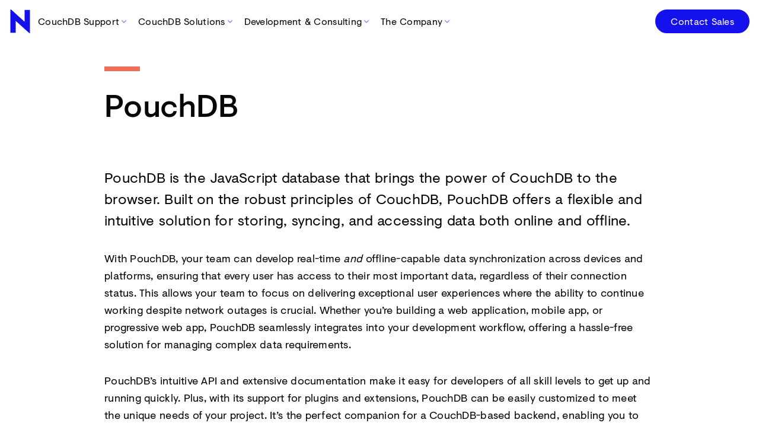

--- FILE ---
content_type: text/html
request_url: https://neighbourhood.ie/de/pouchdb
body_size: 7997
content:
<!DOCTYPE html><html lang="de"> <head><meta charset="UTF-8"><meta name="viewport" content="width=device-width"><link rel="icon" type="image/svg+xml" href="/favicon.svg"><meta name="generator" content="Astro v5.14.1"><meta property="og:title" content="Neighbourhoodie - PouchDB"><meta property="og:description" content="Neighbourhoodie Software is a software development company based in Berlin, Germany. We are experts in CouchDB, PouchDB, and Offline First."><meta property="og:type" content="website"><meta property="og:url" content="https://neighbourhood.ie/de/pouchdb/"><meta property="og:site_name" content="neighbourhood.ie"><link rel="alternate" type="application/rss+xml" title="The Neighbourhoodie Blog" href="/rss.xml"><meta property="og:image" content="https://neighbourhood.ie/images/social.jpg"><link rel="image_src" type="image/png" href="https://neighbourhood.ie/images/social.jpg"><link rel="me" href="https://toot.berlin/@neighbourhoodie"><meta name="keywords" content="couchdb, pouchdb, offline first, open source"><link rel="preload" href="/fonts/visuelt-medium.woff" as="font" type="font/woff2" crossorigin><link rel="preload" href="/fonts/visuelt-regular.woff" as="font" type="font/woff2" crossorigin><link rel="apple-touch-icon" sizes="180x180" href="/apple-touch-icon.png"><link rel="icon" type="image/png" sizes="32x32" href="/favicon-32x32.png"><link rel="icon" type="image/png" sizes="16x16" href="/favicon-16x16.png"><link rel="icon" href="/apple-touch-icon.png"><link rel="manifest" href="/manifest.json"><link rel="mask-icon" href="/safari-pinned-tab.svg" color="#1411ec"><meta http-equiv="refresh" content="0; url='/pouchdb'"><meta name="msapplication-TileColor" content="#1411ec"><meta name="theme-color" content="#ffffff"><meta name="description" content="Neighbourhoodie Software is a software development company based in Berlin, Germany. We are experts in CouchDB, PouchDB, and Offline First."><link rel="sitemap" href="/sitemap-index.xml"><title>PouchDB</title><style>:where([data-astro-image]){object-fit:var(--fit);object-position:var(--pos);height:auto}:where([data-astro-image=full-width]){width:100%}:where([data-astro-image=constrained]){max-width:100%}
.customers-reel.svelte-1vislpi{margin:0 auto;width:100%;overflow:hidden;gap:.5rem 4rem;display:flex;flex-wrap:wrap;justify-content:center;align-items:center;padding:2rem 0}.customers-reel--small.svelte-1vislpi{gap:.5rem 2rem;justify-content:start}.customers-reel--small.svelte-1vislpi .customers-reel__item:where(.svelte-1vislpi){max-width:5rem}.customers-reel__item.svelte-1vislpi{display:block;flex-grow:1;flex-shrink:0;flex-basis:7.5rem;max-width:8rem}.customers-reel__img.svelte-1vislpi{display:block;width:100%;height:auto;object-fit:contain;filter:grayscale(1);opacity:.65;transition-property:filter,opacity;transition-duration:.15s;transition-timing-function:ease-in-out}.customers-reel__img.svelte-1vislpi:hover,.customers-reel__img.svelte-1vislpi:focus{filter:grayscale(0);opacity:1}
</style>
<link rel="stylesheet" href="/_astro/_slug_.lBrBZiZi.css">
<style>.products-grid.svelte-19dkpdi{display:grid;gap:1rem}.product.svelte-19dkpdi{display:flex;flex-direction:column;background-color:var(--color--white);position:relative}.product-visual.svelte-19dkpdi,.product__body.svelte-19dkpdi,.product__buttons.svelte-19dkpdi{padding:1em}.product__body.svelte-19dkpdi~.product__buttons:where(.svelte-19dkpdi){padding-top:0}.product__body.svelte-19dkpdi{display:flex;flex-direction:column;flex-grow:1;gap:.5rem;line-height:1.5}.product__body.svelte-19dkpdi h3:where(.svelte-19dkpdi){margin-bottom:.25rem;line-height:1.2}.product__body.svelte-19dkpdi :where(.svelte-19dkpdi):last-child{margin-bottom:0}.product__price.svelte-19dkpdi{margin-bottom:0;margin-top:auto}.product__description.svelte-19dkpdi{margin-bottom:0}.product__buttons.svelte-19dkpdi{display:flex;gap:1rem;flex-direction:row;flex-wrap:wrap;justify-content:end;align-items:center}.vat.svelte-19dkpdi{margin-top:2rem;text-align:left}@media (min-width: 640px){.products-grid.svelte-19dkpdi{grid-template-columns:1fr 1fr}.vat.svelte-19dkpdi{text-align:center}}@media (min-width: 1280px){.products-grid.svelte-19dkpdi{grid-template-columns:1fr 1fr 1fr 1fr}}
.tagContainer.svelte-1szoian{margin-inline-start:1em;display:inline-flex;flex-wrap:wrap;row-gap:1em;margin-inline:0}.tag.svelte-1szoian{background-color:var(--color--blue-10);color:var(--color--blue-80);margin-inline-end:1em;padding:.25em .75em;border-radius:1em}a.tag.svelte-1szoian:hover{background-color:var(--color--blue-80);color:var(--color--white)}.type-big.svelte-1szoian .tag:where(.svelte-1szoian){text-transform:capitalize;padding:.25em 1.25em}
.capitalise.svelte-rnty5z{text-transform:capitalize}
</style></head> <body class="body--has-sticky-footer"> <div class="svg-library"> <svg xmlns="http://www.w3.org/2000/svg" xmlns:xlink="http://www.w3.org/1999/xlink"><symbol id="neighbourhoodie-n" viewBox="0 0 60 60"><title>neighbourhoodie-n</title><path d="M53.46,60,18.61,28.7V58.9H5.2V.31L7,0,41.39,31.06V1.1H54.8V59.76Z"></path></symbol><symbol id="greenkeeper" viewBox="0 0 600 600"><path class="nodes" d="M300.93,548.27a51.93,51.93,0,0,1-47.39-73.15L190,432.74A51.82,51.82,0,1,1,199.9,418l63.58,42.39a52.08,52.08,0,0,1,6.29-5.57L167.84,251a52,52,0,1,1,15.83-8.08L285.6,446.74a51.59,51.59,0,0,1,5.52-1.38V348.19a51.92,51.92,0,0,1,0-102V154.63a51.94,51.94,0,1,1,17.77.32v91a51.91,51.91,0,0,1,0,102.6V445a51.83,51.83,0,0,1,5.75,1.22L416.33,242.88A51.83,51.83,0,1,1,432.16,251L330.73,453.83a52.07,52.07,0,0,1,6.59,5.49l61.56-41.82a52,52,0,1,1,10.36,14.44l-61.56,41.82a51.92,51.92,0,0,1-46.75,74.51Z"></path><path class="ring" d="M300,582.47A282.47,282.47,0,0,1,100.26,100.26,282.47,282.47,0,1,1,499.74,499.74,280.62,280.62,0,0,1,300,582.47ZM300,35.3A264.7,264.7,0,0,0,112.83,487.17,264.7,264.7,0,1,0,487.17,112.83,263,263,0,0,0,300,35.3Z"></path></symbol><symbol id="neighbourhoodie" viewBox="0 0 500 94"><title>nh-logo</title><path d="M24.54,32.43,5.25,12.1V31.84H0V.63L.84.46l19,20V1.05h5.26V32.31Z"></path><path d="M38.27,31.84V1.05H57.06V5.84H43.53V13.9H55.75v4.63H43.53v8.53H57.06v4.78Z"></path><path d="M69.43,31.84V1.05h5.26V31.84Z"></path><path d="M112.58,15.54V29a20,20,0,0,1-11.47,3.36c-8.78,0-16.34-6.39-16.34-15.88S92.46.54,101.11.54A19.64,19.64,0,0,1,112,3.73l-2.4,4.21a15.58,15.58,0,0,0-8.28-2.57c-7,0-11,5-11,11.1a10.82,10.82,0,0,0,10.92,11.22,11.75,11.75,0,0,0,6.22-1.48V20.16h-7.18V15.54Z"></path><path d="M144.46,31.84V18.61H130.3V31.84h-5.25V1.05h5.25V13.9h14.16V1.05h5.25V31.84Z"></path><path d="M171.18,32.14a69,69,0,0,1-8.32-.59V1.38a60.2,60.2,0,0,1,7.9-.59c8.11,0,12.1,4,12.1,8.07,0,3.24-1.51,5.59-5.38,7,4.5,1.26,6.22,4,6.22,7.39C183.7,27.85,179.46,32.14,171.18,32.14Zm.5-26.81a23.52,23.52,0,0,0-3.65.3v8.53c.75.08,1.8.12,3.11.12,4.45,0,6.3-2,6.3-4.54S175.55,5.33,171.68,5.33ZM171.22,18c-1.09,0-2.48,0-3.19.13v9.24a30.81,30.81,0,0,0,3.74.21c4.2,0,6.3-2,6.3-4.87C178.07,20.08,175.76,18,171.22,18Z"></path><path d="M208.15,32.35c-8.91,0-15.42-6.77-15.42-15.88S199.54.54,208.44.54s15.42,6.77,15.42,15.93A15.44,15.44,0,0,1,208.15,32.35Zm.17-27.1c-5.88,0-10,4.79-10,11.22s4.08,11.22,10,11.22,9.91-4.84,9.91-11.22S214.16,5.25,208.32,5.25Z"></path><path d="M246.47,32.35c-7.69,0-12.23-4.33-12.23-12.31v-19h5.25V19.66c0,5.29,2.61,7.9,7.06,7.9s7.06-2.65,7.06-7.9V1.05h5.25V20C258.86,27.9,254,32.35,246.47,32.35Z"></path><path d="M288.42,31.84,281.7,20.75c-.55,0-1.05,0-1.64,0-1,0-2.06,0-3.07-.08V31.84h-5.25V1.34a66.37,66.37,0,0,1,8.11-.5c8.74,0,12.61,4.24,12.61,9.7a9.47,9.47,0,0,1-6,8.91l8.07,12.39Zm-7.9-26.3a18.62,18.62,0,0,0-3.53.25V16.3a25.17,25.17,0,0,0,3,.17c4.58,0,6.89-2.15,6.89-5.68C286.91,7.68,284.56,5.54,280.52,5.54Z"></path><path d="M324.07,31.84V18.61H309.91V31.84h-5.25V1.05h5.25V13.9h14.16V1.05h5.25V31.84Z"></path><path d="M355.87,32.35c-8.91,0-15.42-6.77-15.42-15.88S347.26.54,356.17.54s15.42,6.77,15.42,15.93A15.45,15.45,0,0,1,355.87,32.35ZM356,5.25c-5.88,0-10,4.79-10,11.22s4.08,11.22,10,11.22S366,22.85,366,16.47,361.88,5.25,356,5.25Z"></path><path d="M396.67,32.35c-8.91,0-15.42-6.77-15.42-15.88S388.05.54,397,.54s15.42,6.77,15.42,15.93A15.45,15.45,0,0,1,396.67,32.35Zm.16-27.1c-5.88,0-9.95,4.79-9.95,11.22s4.07,11.22,9.95,11.22,9.92-4.84,9.92-11.22S402.68,5.25,396.83,5.25Z"></path><path d="M433,32.1a83.51,83.51,0,0,1-8.86-.51V1.34a71.33,71.33,0,0,1,8.57-.5c12.18,0,18.19,7,18.19,15.33C450.93,24.83,445.22,32.1,433,32.1Zm.34-26.64a26.49,26.49,0,0,0-3.95.25V27.18a25.65,25.65,0,0,0,4.41.25c7.9,0,11.47-4.74,11.47-11.26S441.18,5.46,433.37,5.46Z"></path><path d="M462.8,31.84V1.05h5.25V31.84Z"></path><path d="M481.22,31.84V1.05H500V5.84H486.47V13.9H498.7v4.63H486.47v8.53H500v4.78Z"></path><path d="M245.43,93.46a18.07,18.07,0,0,1-9.66-3l1.8-4.7a14.32,14.32,0,0,0,8,2.86c3.23,0,4.66-1.9,4.66-4s-.92-3.49-5.8-5.55c-5.37-2.26-7.31-5-7.31-8.74,0-4.45,3.7-8.61,10.13-8.61A14.62,14.62,0,0,1,255,63.88l-1.68,4.62a11.9,11.9,0,0,0-6.18-2.19c-3.23,0-4.74,1.77-4.74,3.83s1.51,3.28,5.33,5c6.09,2.64,7.86,5.12,7.86,9.16C255.6,89.21,251.78,93.46,245.43,93.46Z"></path><path d="M280.39,93.46c-8.91,0-15.42-6.77-15.42-15.89s6.81-15.92,15.71-15.92,15.43,6.77,15.43,15.92A15.45,15.45,0,0,1,280.39,93.46Zm.17-27.1c-5.88,0-10,4.79-10,11.21s4.08,11.22,10,11.22,9.91-4.83,9.91-11.22S286.4,66.36,280.56,66.36Z"></path><path d="M312.72,66.94v9h11.89V80.6H312.72V93h-5.25V62.15h18.78v4.79Z"></path><path d="M349,66.94V93h-5.25v-26h-9.79V62.15h24.79v4.79Z"></path><path d="M396.83,93.46l-.84.08-9.58-21.43L377,93.54l-.8-.08-9.88-31.31h5.8l5.55,19.42L386.2,61.9h.59l8.61,19.54,5.47-19.29h5.71Z"></path><path d="M433.81,93l-3-7H418.65l-3,7h-5.42l14.2-31.22h.76L439.36,93Zm-9.07-21.51-4.37,10.3h8.74Z"></path><path d="M465.4,93l-6.72-11.09c-.55,0-1.05,0-1.64,0-1,0-2.06,0-3.07-.08V93h-5.25V62.45a64.43,64.43,0,0,1,8.11-.5c8.74,0,12.61,4.24,12.61,9.7a9.47,9.47,0,0,1-6,8.91L471.5,93Zm-7.9-26.3a18.62,18.62,0,0,0-3.53.25V77.41a25.19,25.19,0,0,0,3,.16c4.58,0,6.89-2.14,6.89-5.67C463.89,68.79,461.54,66.65,457.5,66.65Z"></path><path d="M481.22,93V62.15H500v4.79H486.47V75H498.7v4.62H486.47v8.53H500V93Z"></path></symbol><symbol id="wire" viewBox="0 0 716 232"> <path d="M260,144.1c0,37.5-30.2,67.9-67.7,67.9c-15.1,0-29.2-5-40.5-13.4c12.6-14.7,20.2-33.7,20.2-54.6L172,36
  c0-17.6-14.4-32-32-32s-32,14.3-32,32l0,108.1c0,20.8,8,39.9,20.7,54.6C117.4,207,103.3,212,88.2,212C50.7,212,20,181.5,20,144.1
  V12.2H4v131.9C4,190.3,42,228,88.3,228c19.6,0,37.8-6.8,52.2-18.1c14.3,11.3,32.1,18.1,51.7,18.1c46.3,0,83.7-37.6,83.7-83.9V12.2
  h-16L260,144.1L260,144.1z M140,187.8c-10-11.8-16-27.1-16-43.7L124,36c0-8.8,7.2-16,16-16s16,7.2,16,16l0,108.1
  C156,160.7,150,175.9,140,187.8z M324,11.8h16v212h-16V11.8z M480.1,8.1c-31.6,0-59.5,16-76.1,40.2V11.8h-16v212h16V100.1h0
  c0-41.9,34.1-76,76.1-76V8.1z M665.2,46.1c-1.7-2-3.5-4-5.5-5.9c-42.9-42.9-112.7-42.9-155.6,0s-42.9,112.7,0,155.6
  c42.9,42.9,112.7,42.9,155.5,0l-11.3-11.3c-34.7,34.7-90.1,36.5-127,5.4l66.2-66.2L665.2,46.1L665.2,46.1z M510.1,178.6
  c-31.1-36.9-29.3-92.3,5.4-127s90.1-36.5,127-5.4L510.1,178.6L510.1,178.6z M680,13.6h5.6V28h1.7V13.6h5.6V12H680 M709.7,12
  l-5.6,13.9L698.6,12H696v16h1.6V13.7l5.7,14.3h1.6l5.7-14.2V28h1.7V12"></path> </symbol></svg> </div> <div class="wrapper"> <header class="site-header"> <a class="logo" href="/" aria-label="website home page"> <svg class="logo__text" viewBox="0 0 500 94"> <use xlink:href="#neighbourhoodie"></use> </svg> <svg class="logo__n" viewBox="5 0 100 100"> <use xlink:href="#neighbourhoodie-n"></use> </svg> </a> <nav class="site-nav"> <div class="has-submenu"> <a href="/de/couchdb-support/" class="site-nav__link">
CouchDB Support <svg width="1em" height="1em" data-icon="ChevronDown">   <symbol id="ai:local:ChevronDown" viewBox="0 0 16 16"><path fill="currentColor" fill-rule="evenodd" d="M4.22 6.22a.75.75 0 0 1 1.06 0L8 8.94l2.72-2.72a.75.75 0 1 1 1.06 1.06l-3.25 3.25a.75.75 0 0 1-1.06 0L4.22 7.28a.75.75 0 0 1 0-1.06" clip-rule="evenodd"/></symbol><use href="#ai:local:ChevronDown"></use>  </svg> </a> <div class="submenu"> <a class="submenu__link" href="/de/couchdb-support/" rel target>  <div class="submenu__label">Support &amp; Consulting</div> <div class="submenu__details">Wir unterstützen Sie bei Ihren CouchDB Projekten</div> <svg width="1em" height="1em" data-icon="ArrowRight">   <symbol id="ai:local:ArrowRight" viewBox="0 0 24 24"><path fill="none" stroke="currentColor" stroke-linecap="round" stroke-linejoin="round" stroke-width="1.5" d="M13.5 4.5 21 12m0 0-7.5 7.5M21 12H3"/></symbol><use href="#ai:local:ArrowRight"></use>  </svg> </a> <a class="submenu__link" href="/de/couchdb-support/production-support" rel target>  <div class="submenu__label">Production Support</div> <div class="submenu__details">Ticketbasierter Langzeitsupport</div> <svg width="1em" height="1em" viewBox="0 0 24 24" data-icon="ArrowRight">   <use href="#ai:local:ArrowRight"></use>  </svg> </a> <a class="submenu__link" href="/de/couchdb-support/training" rel target>  <div class="submenu__label">Training</div> <div class="submenu__details">Wissenstransfer von unserem Team zu Ihrem</div> <svg width="1em" height="1em" viewBox="0 0 24 24" data-icon="ArrowRight">   <use href="#ai:local:ArrowRight"></use>  </svg> </a> <a class="button button--lightred button--small button--has-icon" href="/de/couchdb-support/download-binaries"> <svg width="1em" height="1em" class="tc--red-50" data-icon="CloudArrowDown">   <symbol id="ai:local:CloudArrowDown" viewBox="0 0 24 24"><path fill="none" stroke="currentColor" stroke-linecap="round" stroke-linejoin="round" stroke-width="1.5" d="M12 9.75v6.75m0 0-3-3m3 3 3-3m-8.25 6a4.5 4.5 0 0 1-1.41-8.775 5.25 5.25 0 0 1 10.233-2.33 3 3 0 0 1 3.758 3.848A3.752 3.752 0 0 1 18 19.5z"/></symbol><use href="#ai:local:CloudArrowDown"></use>  </svg>
CouchDB herunterladen</a> </div> </div> <div class="has-submenu"> <a href="/products-and-services/" class="site-nav__link">
CouchDB Solutions <svg width="1em" height="1em" viewBox="0 0 16 16" data-icon="ChevronDown">   <use href="#ai:local:ChevronDown"></use>  </svg> </a> <div class="submenu"> <a class="submenu__link" href="/products-and-services/structured-query-server" rel target> <div class="submenu__icon"> <img src="/images/nav-logos/icon-sqs.svg" alt=""> </div> <div class="submenu__label">Structured Query Server</div> <div class="submenu__details">SQL Queries for your NoSQL database</div> <svg width="1em" height="1em" viewBox="0 0 24 24" data-icon="ArrowRight">   <use href="#ai:local:ArrowRight"></use>  </svg> </a> <a class="submenu__link" href="/products-and-services/couchdb-architecture-review" rel target> <div class="submenu__icon"> <img src="/images/nav-logos/icon-architecture-review.svg" alt=""> </div> <div class="submenu__label">Architecture Review</div> <div class="submenu__details">Expert analysis of your infrastructure</div> <svg width="1em" height="1em" viewBox="0 0 24 24" data-icon="ArrowRight">   <use href="#ai:local:ArrowRight"></use>  </svg> </a> <a class="submenu__link" href="https://opservatory.app" rel="noopener noreferrer" target="_blank"> <div class="submenu__icon"> <img src="/images/nav-logos/icon-opsy.svg" alt=""> </div> <div class="submenu__label">Opservatory</div> <div class="submenu__details">Monitor your CouchDB</div> <svg width="1em" height="1em" viewBox="0 0 24 24" data-icon="ArrowRight">   <use href="#ai:local:ArrowRight"></use>  </svg> </a> <a class="submenu__link" href="/call" rel target> <div class="submenu__icon"> <img src="/images/nav-logos/icon-sync-express.svg" alt=""> </div> <div class="submenu__label">Sync Express</div> <div class="submenu__details">Improve the sync of your CouchDB</div> <svg width="1em" height="1em" viewBox="0 0 24 24" data-icon="ArrowRight">   <use href="#ai:local:ArrowRight"></use>  </svg> </a> <a class="button button--lightred button--small button--has-icon" href="/de/couchdb-support/download-binaries"> <svg width="1em" height="1em" viewBox="0 0 24 24" class="tc--red-50" data-icon="CloudArrowDown">   <use href="#ai:local:CloudArrowDown"></use>  </svg>
CouchDB herunterladen</a> </div> </div> <div class="has-submenu"> <a href="/custom-development/" class="site-nav__link">
Development & Consulting <svg width="1em" height="1em" viewBox="0 0 16 16" data-icon="ChevronDown">   <use href="#ai:local:ChevronDown"></use>  </svg> </a> <div class="submenu"> <div class="submenu-box"> <h5>Areas of Expertise</h5> <a class="submenu__link" href="/couchdb" rel target>  <div class="submenu__label">CouchDB</div>  <svg width="1em" height="1em" viewBox="0 0 24 24" data-icon="ArrowRight">   <use href="#ai:local:ArrowRight"></use>  </svg> </a> <a class="submenu__link" href="/call" rel target>  <div class="submenu__label">PouchDB</div>  <svg width="1em" height="1em" viewBox="0 0 24 24" data-icon="ArrowRight">   <use href="#ai:local:ArrowRight"></use>  </svg> </a> <a class="submenu__link" href="/offline-first" rel target>  <div class="submenu__label">Offline First</div>  <svg width="1em" height="1em" viewBox="0 0 24 24" data-icon="ArrowRight">   <use href="#ai:local:ArrowRight"></use>  </svg> </a> <a class="submenu__link" href="/areas-of-expertise" rel target>  <div class="submenu__label">Technologies We Work With</div>  <svg width="1em" height="1em" viewBox="0 0 24 24" data-icon="ArrowRight">   <use href="#ai:local:ArrowRight"></use>  </svg> </a> </div> </div> </div> <div class="has-submenu"> <a href="/about-us/" class="site-nav__link">
The Company <svg width="1em" height="1em" viewBox="0 0 16 16" data-icon="ChevronDown">   <use href="#ai:local:ChevronDown"></use>  </svg> </a> <div class="submenu"> <a class="submenu__link" href="/about-us" rel target>  <div class="submenu__label">About</div> <div class="submenu__details">Unser Team</div> <svg width="1em" height="1em" viewBox="0 0 24 24" data-icon="ArrowRight">   <use href="#ai:local:ArrowRight"></use>  </svg> </a> <a class="submenu__link" href="/blog" rel target>  <div class="submenu__label">Blog</div> <div class="submenu__details">The Neighbourhoodie Blog</div> <svg width="1em" height="1em" viewBox="0 0 24 24" data-icon="ArrowRight">   <use href="#ai:local:ArrowRight"></use>  </svg> </a> <a class="submenu__link" href="/careers" rel target>  <div class="submenu__label">Careers</div> <div class="submenu__details">Work With Us</div> <svg width="1em" height="1em" viewBox="0 0 24 24" data-icon="ArrowRight">   <use href="#ai:local:ArrowRight"></use>  </svg> </a> <div class="submenu-box submenu-box--about"> <h5>Follow us</h5> <a class="submenu__link" href="https://www.linkedin.com/company/neighbourhoodie" rel="noopener noreferrer" target="_blank">  <div class="submenu__label">LinkedIn</div>  <svg width="1em" height="1em" viewBox="0 0 24 24" data-icon="ArrowRight">   <use href="#ai:local:ArrowRight"></use>  </svg> </a> <a class="submenu__link" href="https://buttondown.email/neighbourhoodie-news" rel="noopener noreferrer" target="_blank">  <div class="submenu__label">Newsletter</div>  <svg width="1em" height="1em" viewBox="0 0 24 24" data-icon="ArrowRight">   <use href="#ai:local:ArrowRight"></use>  </svg> </a> </div> </div> </div> <a class="button button--blue button--small z-999 ml-auto contact-link" href="/call">Contact</a> <a class="button button--blue button--small z-999 ml-auto sales-link" href="/call">Contact Sales</a> </nav> <button class="nav-toggle menu-icon" aria-controls="menu" aria-label="toggle menu"> <span></span> <span></span> <span></span> </button> </header> <div class="mobile-nav-container"> <nav class="mobile-nav" id="menu"> <a style="--animation-order: 1;" href="/de/couchdb-support/" class="mobile-nav__link">CouchDB Support</a> <a style="--animation-order: 2;" href="/de/produkte-und-dienstleistungen" class="mobile-nav__link">CouchDB Lösungen</a> <a style="--animation-order: 3;" href="/de/softwareentwicklung/" class="mobile-nav__link">Entwicklung & Beratung</a> <a style="--animation-order: 4;" href="/blog/" class="mobile-nav__link">Blog</a> <a style="--animation-order: 5;" href="/de/kundenbereich" class="mobile-nav__link">Anmelden <svg width="1em" height="1em" class="w2 h2 tc-blue-70" data-icon="ArrowRightEndOnRectangle">   <symbol id="ai:local:ArrowRightEndOnRectangle" viewBox="0 0 24 24"><path fill="none" stroke="currentColor" stroke-linecap="round" stroke-linejoin="round" stroke-width="1.5" d="M8.25 9V5.25A2.25 2.25 0 0 1 10.5 3h6a2.25 2.25 0 0 1 2.25 2.25v13.5A2.25 2.25 0 0 1 16.5 21h-6a2.25 2.25 0 0 1-2.25-2.25V15M12 9l3 3m0 0-3 3m3-3H2.25"/></symbol><use href="#ai:local:ArrowRightEndOnRectangle"></use>  </svg></a>  </nav> </div> <div class="mobile-nav-mask"></div> <main> <div class="container mb6"> <div class="page-header"> <h1 class="page-header__title has-top before-color--peach"> PouchDB </h1> </div>  </div>  </main> </div> <footer class="footer"> <div class="container container--landing"> <div class="footer-top"> <svg class="footer-n" viewBox="0 0 60 60"> <use xlink:href="#neighbourhoodie-n"></use> </svg> <div class="footer-top__content"> <div class="footer-claim">
Software should just work.
<br>
Online or offline.
</div> <!--[--><a class="button button--blue button--small button--has-icon" href="/de/call" target="" rel=""><!----><!----> Contact Sales <!----><svg width="1em" height="1em" viewBox="0 0 24 24" slot="iconAfter" data-icon="ArrowRight">   <use href="#ai:local:ArrowRight"></use>  </svg><!----></a><!--]--> </div> </div> <div class="footer-content"> <div class="footer-address"> <address>
The Neighbourhoodie Software GmbH <br>
Harzer Straße 39 <br>
12059 Berlin, Germany
</address> <p> <a href="mailto:hi@neighbourhood.ie">hi@neighbourhood.ie</a> <br> <a href="tel:+493043972620">+49 (0)30 4397262-0</a> </p> <div class="flex gap3 f7"> <a class="footer-link-padded" href="/de/impressum/">Impressum</a> <a class="footer-link-padded" href="/de/datenschutz/">Datenschutz</a> </div> </div> <div class="footer-area-01"> <h4>Arbeitsbereiche</h4> <a class="footer-link" href="/couchdb">
CouchDB
</a> <a class="footer-link" href="/pouchdb">
PouchDB
</a> <a class="footer-link" href="/de/offline-first/">
Offline First
</a> <a class="footer-link" href="/de/arbeitsbereiche">
Alle Arbeitsbereiche
</a> </div> <div class="footer-area-02"> <h4>Unternehmen</h4> <a class="footer-link" href="/de/ueber-uns/">Über Uns</a> <a class="footer-link" href="/de/karriere/">Karriere</a> </div> <div class="footer-area-03"> <h4>Follow us</h4> <a class="footer-link" href="/blog/">Blog</a> <a class="footer-link" href="/rss.xml">RSS Feed</a> <a class="footer-link" href="https://buttondown.email/neighbourhoodie-news">Newsletter</a> <a class="footer-link" href="https://www.linkedin.com/company/neighbourhoodie/">Linkedin</a> <a class="footer-link" href="https://www.youtube.com/@NeighbourhoodieSoftware" rel="noopener noreferrer" target="_blank">YouTube</a> </div> </div> <div class="footer-bottom"> <div class="language-switcher"><a class="empty" href="/pouchdb"><svg width="1em" height="1em" data-icon="Language">   <symbol id="ai:local:Language" viewBox="0 0 24 24"><path fill="none" stroke="currentColor" stroke-linecap="round" stroke-linejoin="round" stroke-width="1.5" d="m10.5 21 5.25-11.25L21 21m-9-3h7.5M3 5.621a49 49 0 0 1 6-.371m0 0q1.681 0 3.334.114M9 5.25V3m3.334 2.364C11.176 10.658 7.69 15.08 3 17.502m9.334-12.138A48 48 0 0 1 15 5.621m-4.589 8.495a18 18 0 0 1-3.827-5.802"/></symbol><use href="#ai:local:Language"></use>  </svg>EN</a></div> <div> <a href="/de/kundenbereich" class="footer-link"> <svg width="1em" height="1em" viewBox="0 0 24 24" class="w2 h2 tc-blue-40" data-icon="ArrowRightEndOnRectangle">   <use href="#ai:local:ArrowRightEndOnRectangle"></use>  </svg>
Anmelden
</a> </div> </div> </div> </footer> <a href="https://neighbourhood.ie/images/social.jpg" tabindex="-1" style="
      background-color: #070708;
      color: transparent;
      cursor: default;
    ">og-image-preview</a> <script type="module">function s(){var e=document.getElementsByClassName("mobile-nav-container")[0],t=document.getElementsByClassName("nav-toggle")[0],a=document.getElementsByClassName("mobile-nav-mask")[0],o=document.getElementsByTagName("body")[0],n=function(){e.classList.toggle("mobile-nav-container--open"),t.classList.toggle("menu-icon--open"),a.classList.toggle("mobile-nav-mask--visible"),o.classList.toggle("body--no-scroll")};a.addEventListener("click",n),t.addEventListener("click",n)}function l(e){(document.attachEvent?document.readyState==="complete":document.readyState!=="loading")?e():document.addEventListener("DOMContentLoaded",e)}l(s);</script> <!-- Matomo --> <script type="text/javascript">
    var _paq = window._paq || [];
    /* tracker methods like "setCustomDimension" should be called before "trackPageView" */
    _paq.push(['alwaysUseSendBeacon']);
    _paq.push(['setCookieDomain', '*.neighbourhood.ie']);
    _paq.push(['setDoNotTrack', true]);
    _paq.push(['disableCookies']);
    _paq.push(['trackPageView']);
    _paq.push(['enableLinkTracking']);
    (function () {
      var u = '//stats.neighbourhood.ie/';
      _paq.push(['setTrackerUrl', u + 'matomo.php']);
      _paq.push(['setSiteId', '2']);
      var d = document,
        g = d.createElement('script'),
        s = d.getElementsByTagName('script')[0];
      g.type = 'text/javascript';
      g.async = true;
      g.defer = true;
      g.src = u + 'matomo.js';
      s.parentNode.insertBefore(g, s);
    })();
  </script> <noscript><p> <img src="//stats.neighbourhood.ie/matomo.php?idsite=2&rec=1" style="border:0;" alt=""> </p></noscript> <!-- End Matomo Code --> <script>
    addEventListener('load', () => {
      async function unregisterAndClearCaches() {
        const registrations = await navigator.serviceWorker.getRegistrations();
        const unregisterPromises = registrations.map((registration) =>
          registration.unregister()
        );

        const allCaches = await caches.keys();
        const cacheDeletionPromises = allCaches.map((cache) =>
          caches.delete(cache)
        );

        await Promise.all([...unregisterPromises, ...cacheDeletionPromises]);
      }
      if ('serviceWorker' in navigator) {
        navigator.serviceWorker
          .register('/service-worker.js')
          .then(() => {
            unregisterAndClearCaches();
          })
          .catch((err) => {
            console.log('Some error occurred while registering service worker');
            console.log(err);
          });
      }
    });

    document.addEventListener('click', (e) => {
      const el = e.target.closest('[data-goal]');
      if (!el) return;
      const id = Number(el.getAttribute('data-goal'));
      (window._paq = window._paq || []).push(['trackGoal', id]);
    });
  </script> </body></html>

--- FILE ---
content_type: text/html
request_url: https://neighbourhood.ie/pouchdb
body_size: 8967
content:
<!DOCTYPE html><html lang="en"> <head><meta charset="UTF-8"><meta name="viewport" content="width=device-width"><link rel="icon" type="image/svg+xml" href="/favicon.svg"><meta name="generator" content="Astro v5.14.1"><meta property="og:title" content="Neighbourhoodie - PouchDB"><meta property="og:description" content="Neighbourhoodie Software is a software development company based in Berlin, Germany. We are experts in CouchDB, PouchDB, and Offline First."><meta property="og:type" content="website"><meta property="og:url" content="https://neighbourhood.ie/pouchdb/"><meta property="og:site_name" content="neighbourhood.ie"><link rel="alternate" type="application/rss+xml" title="The Neighbourhoodie Blog" href="/rss.xml"><meta property="og:image" content="https://neighbourhood.ie/images/social.jpg"><link rel="image_src" type="image/png" href="https://neighbourhood.ie/images/social.jpg"><link rel="me" href="https://toot.berlin/@neighbourhoodie"><meta name="keywords" content="couchdb, pouchdb, offline first, open source"><link rel="preload" href="/fonts/visuelt-medium.woff" as="font" type="font/woff2" crossorigin><link rel="preload" href="/fonts/visuelt-regular.woff" as="font" type="font/woff2" crossorigin><link rel="apple-touch-icon" sizes="180x180" href="/apple-touch-icon.png"><link rel="icon" type="image/png" sizes="32x32" href="/favicon-32x32.png"><link rel="icon" type="image/png" sizes="16x16" href="/favicon-16x16.png"><link rel="icon" href="/apple-touch-icon.png"><link rel="manifest" href="/manifest.json"><link rel="mask-icon" href="/safari-pinned-tab.svg" color="#1411ec"><meta name="msapplication-TileColor" content="#1411ec"><meta name="theme-color" content="#ffffff"><meta name="description" content="Neighbourhoodie Software is a software development company based in Berlin, Germany. We are experts in CouchDB, PouchDB, and Offline First."><link rel="sitemap" href="/sitemap-index.xml"><title>PouchDB</title><style>:where([data-astro-image]){object-fit:var(--fit);object-position:var(--pos);height:auto}:where([data-astro-image=full-width]){width:100%}:where([data-astro-image=constrained]){max-width:100%}
.customers-reel.svelte-1vislpi{margin:0 auto;width:100%;overflow:hidden;gap:.5rem 4rem;display:flex;flex-wrap:wrap;justify-content:center;align-items:center;padding:2rem 0}.customers-reel--small.svelte-1vislpi{gap:.5rem 2rem;justify-content:start}.customers-reel--small.svelte-1vislpi .customers-reel__item:where(.svelte-1vislpi){max-width:5rem}.customers-reel__item.svelte-1vislpi{display:block;flex-grow:1;flex-shrink:0;flex-basis:7.5rem;max-width:8rem}.customers-reel__img.svelte-1vislpi{display:block;width:100%;height:auto;object-fit:contain;filter:grayscale(1);opacity:.65;transition-property:filter,opacity;transition-duration:.15s;transition-timing-function:ease-in-out}.customers-reel__img.svelte-1vislpi:hover,.customers-reel__img.svelte-1vislpi:focus{filter:grayscale(0);opacity:1}
</style>
<link rel="stylesheet" href="/_astro/_slug_.lBrBZiZi.css">
<style>.products-grid.svelte-19dkpdi{display:grid;gap:1rem}.product.svelte-19dkpdi{display:flex;flex-direction:column;background-color:var(--color--white);position:relative}.product-visual.svelte-19dkpdi,.product__body.svelte-19dkpdi,.product__buttons.svelte-19dkpdi{padding:1em}.product__body.svelte-19dkpdi~.product__buttons:where(.svelte-19dkpdi){padding-top:0}.product__body.svelte-19dkpdi{display:flex;flex-direction:column;flex-grow:1;gap:.5rem;line-height:1.5}.product__body.svelte-19dkpdi h3:where(.svelte-19dkpdi){margin-bottom:.25rem;line-height:1.2}.product__body.svelte-19dkpdi :where(.svelte-19dkpdi):last-child{margin-bottom:0}.product__price.svelte-19dkpdi{margin-bottom:0;margin-top:auto}.product__description.svelte-19dkpdi{margin-bottom:0}.product__buttons.svelte-19dkpdi{display:flex;gap:1rem;flex-direction:row;flex-wrap:wrap;justify-content:end;align-items:center}.vat.svelte-19dkpdi{margin-top:2rem;text-align:left}@media (min-width: 640px){.products-grid.svelte-19dkpdi{grid-template-columns:1fr 1fr}.vat.svelte-19dkpdi{text-align:center}}@media (min-width: 1280px){.products-grid.svelte-19dkpdi{grid-template-columns:1fr 1fr 1fr 1fr}}
.tagContainer.svelte-1szoian{margin-inline-start:1em;display:inline-flex;flex-wrap:wrap;row-gap:1em;margin-inline:0}.tag.svelte-1szoian{background-color:var(--color--blue-10);color:var(--color--blue-80);margin-inline-end:1em;padding:.25em .75em;border-radius:1em}a.tag.svelte-1szoian:hover{background-color:var(--color--blue-80);color:var(--color--white)}.type-big.svelte-1szoian .tag:where(.svelte-1szoian){text-transform:capitalize;padding:.25em 1.25em}
.capitalise.svelte-rnty5z{text-transform:capitalize}
</style></head> <body class="body--has-sticky-footer"> <div class="svg-library"> <svg xmlns="http://www.w3.org/2000/svg" xmlns:xlink="http://www.w3.org/1999/xlink"><symbol id="neighbourhoodie-n" viewBox="0 0 60 60"><title>neighbourhoodie-n</title><path d="M53.46,60,18.61,28.7V58.9H5.2V.31L7,0,41.39,31.06V1.1H54.8V59.76Z"></path></symbol><symbol id="greenkeeper" viewBox="0 0 600 600"><path class="nodes" d="M300.93,548.27a51.93,51.93,0,0,1-47.39-73.15L190,432.74A51.82,51.82,0,1,1,199.9,418l63.58,42.39a52.08,52.08,0,0,1,6.29-5.57L167.84,251a52,52,0,1,1,15.83-8.08L285.6,446.74a51.59,51.59,0,0,1,5.52-1.38V348.19a51.92,51.92,0,0,1,0-102V154.63a51.94,51.94,0,1,1,17.77.32v91a51.91,51.91,0,0,1,0,102.6V445a51.83,51.83,0,0,1,5.75,1.22L416.33,242.88A51.83,51.83,0,1,1,432.16,251L330.73,453.83a52.07,52.07,0,0,1,6.59,5.49l61.56-41.82a52,52,0,1,1,10.36,14.44l-61.56,41.82a51.92,51.92,0,0,1-46.75,74.51Z"></path><path class="ring" d="M300,582.47A282.47,282.47,0,0,1,100.26,100.26,282.47,282.47,0,1,1,499.74,499.74,280.62,280.62,0,0,1,300,582.47ZM300,35.3A264.7,264.7,0,0,0,112.83,487.17,264.7,264.7,0,1,0,487.17,112.83,263,263,0,0,0,300,35.3Z"></path></symbol><symbol id="neighbourhoodie" viewBox="0 0 500 94"><title>nh-logo</title><path d="M24.54,32.43,5.25,12.1V31.84H0V.63L.84.46l19,20V1.05h5.26V32.31Z"></path><path d="M38.27,31.84V1.05H57.06V5.84H43.53V13.9H55.75v4.63H43.53v8.53H57.06v4.78Z"></path><path d="M69.43,31.84V1.05h5.26V31.84Z"></path><path d="M112.58,15.54V29a20,20,0,0,1-11.47,3.36c-8.78,0-16.34-6.39-16.34-15.88S92.46.54,101.11.54A19.64,19.64,0,0,1,112,3.73l-2.4,4.21a15.58,15.58,0,0,0-8.28-2.57c-7,0-11,5-11,11.1a10.82,10.82,0,0,0,10.92,11.22,11.75,11.75,0,0,0,6.22-1.48V20.16h-7.18V15.54Z"></path><path d="M144.46,31.84V18.61H130.3V31.84h-5.25V1.05h5.25V13.9h14.16V1.05h5.25V31.84Z"></path><path d="M171.18,32.14a69,69,0,0,1-8.32-.59V1.38a60.2,60.2,0,0,1,7.9-.59c8.11,0,12.1,4,12.1,8.07,0,3.24-1.51,5.59-5.38,7,4.5,1.26,6.22,4,6.22,7.39C183.7,27.85,179.46,32.14,171.18,32.14Zm.5-26.81a23.52,23.52,0,0,0-3.65.3v8.53c.75.08,1.8.12,3.11.12,4.45,0,6.3-2,6.3-4.54S175.55,5.33,171.68,5.33ZM171.22,18c-1.09,0-2.48,0-3.19.13v9.24a30.81,30.81,0,0,0,3.74.21c4.2,0,6.3-2,6.3-4.87C178.07,20.08,175.76,18,171.22,18Z"></path><path d="M208.15,32.35c-8.91,0-15.42-6.77-15.42-15.88S199.54.54,208.44.54s15.42,6.77,15.42,15.93A15.44,15.44,0,0,1,208.15,32.35Zm.17-27.1c-5.88,0-10,4.79-10,11.22s4.08,11.22,10,11.22,9.91-4.84,9.91-11.22S214.16,5.25,208.32,5.25Z"></path><path d="M246.47,32.35c-7.69,0-12.23-4.33-12.23-12.31v-19h5.25V19.66c0,5.29,2.61,7.9,7.06,7.9s7.06-2.65,7.06-7.9V1.05h5.25V20C258.86,27.9,254,32.35,246.47,32.35Z"></path><path d="M288.42,31.84,281.7,20.75c-.55,0-1.05,0-1.64,0-1,0-2.06,0-3.07-.08V31.84h-5.25V1.34a66.37,66.37,0,0,1,8.11-.5c8.74,0,12.61,4.24,12.61,9.7a9.47,9.47,0,0,1-6,8.91l8.07,12.39Zm-7.9-26.3a18.62,18.62,0,0,0-3.53.25V16.3a25.17,25.17,0,0,0,3,.17c4.58,0,6.89-2.15,6.89-5.68C286.91,7.68,284.56,5.54,280.52,5.54Z"></path><path d="M324.07,31.84V18.61H309.91V31.84h-5.25V1.05h5.25V13.9h14.16V1.05h5.25V31.84Z"></path><path d="M355.87,32.35c-8.91,0-15.42-6.77-15.42-15.88S347.26.54,356.17.54s15.42,6.77,15.42,15.93A15.45,15.45,0,0,1,355.87,32.35ZM356,5.25c-5.88,0-10,4.79-10,11.22s4.08,11.22,10,11.22S366,22.85,366,16.47,361.88,5.25,356,5.25Z"></path><path d="M396.67,32.35c-8.91,0-15.42-6.77-15.42-15.88S388.05.54,397,.54s15.42,6.77,15.42,15.93A15.45,15.45,0,0,1,396.67,32.35Zm.16-27.1c-5.88,0-9.95,4.79-9.95,11.22s4.07,11.22,9.95,11.22,9.92-4.84,9.92-11.22S402.68,5.25,396.83,5.25Z"></path><path d="M433,32.1a83.51,83.51,0,0,1-8.86-.51V1.34a71.33,71.33,0,0,1,8.57-.5c12.18,0,18.19,7,18.19,15.33C450.93,24.83,445.22,32.1,433,32.1Zm.34-26.64a26.49,26.49,0,0,0-3.95.25V27.18a25.65,25.65,0,0,0,4.41.25c7.9,0,11.47-4.74,11.47-11.26S441.18,5.46,433.37,5.46Z"></path><path d="M462.8,31.84V1.05h5.25V31.84Z"></path><path d="M481.22,31.84V1.05H500V5.84H486.47V13.9H498.7v4.63H486.47v8.53H500v4.78Z"></path><path d="M245.43,93.46a18.07,18.07,0,0,1-9.66-3l1.8-4.7a14.32,14.32,0,0,0,8,2.86c3.23,0,4.66-1.9,4.66-4s-.92-3.49-5.8-5.55c-5.37-2.26-7.31-5-7.31-8.74,0-4.45,3.7-8.61,10.13-8.61A14.62,14.62,0,0,1,255,63.88l-1.68,4.62a11.9,11.9,0,0,0-6.18-2.19c-3.23,0-4.74,1.77-4.74,3.83s1.51,3.28,5.33,5c6.09,2.64,7.86,5.12,7.86,9.16C255.6,89.21,251.78,93.46,245.43,93.46Z"></path><path d="M280.39,93.46c-8.91,0-15.42-6.77-15.42-15.89s6.81-15.92,15.71-15.92,15.43,6.77,15.43,15.92A15.45,15.45,0,0,1,280.39,93.46Zm.17-27.1c-5.88,0-10,4.79-10,11.21s4.08,11.22,10,11.22,9.91-4.83,9.91-11.22S286.4,66.36,280.56,66.36Z"></path><path d="M312.72,66.94v9h11.89V80.6H312.72V93h-5.25V62.15h18.78v4.79Z"></path><path d="M349,66.94V93h-5.25v-26h-9.79V62.15h24.79v4.79Z"></path><path d="M396.83,93.46l-.84.08-9.58-21.43L377,93.54l-.8-.08-9.88-31.31h5.8l5.55,19.42L386.2,61.9h.59l8.61,19.54,5.47-19.29h5.71Z"></path><path d="M433.81,93l-3-7H418.65l-3,7h-5.42l14.2-31.22h.76L439.36,93Zm-9.07-21.51-4.37,10.3h8.74Z"></path><path d="M465.4,93l-6.72-11.09c-.55,0-1.05,0-1.64,0-1,0-2.06,0-3.07-.08V93h-5.25V62.45a64.43,64.43,0,0,1,8.11-.5c8.74,0,12.61,4.24,12.61,9.7a9.47,9.47,0,0,1-6,8.91L471.5,93Zm-7.9-26.3a18.62,18.62,0,0,0-3.53.25V77.41a25.19,25.19,0,0,0,3,.16c4.58,0,6.89-2.14,6.89-5.67C463.89,68.79,461.54,66.65,457.5,66.65Z"></path><path d="M481.22,93V62.15H500v4.79H486.47V75H498.7v4.62H486.47v8.53H500V93Z"></path></symbol><symbol id="wire" viewBox="0 0 716 232"> <path d="M260,144.1c0,37.5-30.2,67.9-67.7,67.9c-15.1,0-29.2-5-40.5-13.4c12.6-14.7,20.2-33.7,20.2-54.6L172,36
  c0-17.6-14.4-32-32-32s-32,14.3-32,32l0,108.1c0,20.8,8,39.9,20.7,54.6C117.4,207,103.3,212,88.2,212C50.7,212,20,181.5,20,144.1
  V12.2H4v131.9C4,190.3,42,228,88.3,228c19.6,0,37.8-6.8,52.2-18.1c14.3,11.3,32.1,18.1,51.7,18.1c46.3,0,83.7-37.6,83.7-83.9V12.2
  h-16L260,144.1L260,144.1z M140,187.8c-10-11.8-16-27.1-16-43.7L124,36c0-8.8,7.2-16,16-16s16,7.2,16,16l0,108.1
  C156,160.7,150,175.9,140,187.8z M324,11.8h16v212h-16V11.8z M480.1,8.1c-31.6,0-59.5,16-76.1,40.2V11.8h-16v212h16V100.1h0
  c0-41.9,34.1-76,76.1-76V8.1z M665.2,46.1c-1.7-2-3.5-4-5.5-5.9c-42.9-42.9-112.7-42.9-155.6,0s-42.9,112.7,0,155.6
  c42.9,42.9,112.7,42.9,155.5,0l-11.3-11.3c-34.7,34.7-90.1,36.5-127,5.4l66.2-66.2L665.2,46.1L665.2,46.1z M510.1,178.6
  c-31.1-36.9-29.3-92.3,5.4-127s90.1-36.5,127-5.4L510.1,178.6L510.1,178.6z M680,13.6h5.6V28h1.7V13.6h5.6V12H680 M709.7,12
  l-5.6,13.9L698.6,12H696v16h1.6V13.7l5.7,14.3h1.6l5.7-14.2V28h1.7V12"></path> </symbol></svg> </div> <div class="wrapper"> <header class="site-header"> <a class="logo" href="/" aria-label="website home page"> <svg class="logo__text" viewBox="0 0 500 94"> <use xlink:href="#neighbourhoodie"></use> </svg> <svg class="logo__n" viewBox="5 0 100 100"> <use xlink:href="#neighbourhoodie-n"></use> </svg> </a> <nav class="site-nav"> <div class="has-submenu"> <a href="/couchdb-support/" class="site-nav__link">
CouchDB Support <svg width="1em" height="1em" data-icon="ChevronDown">   <symbol id="ai:local:ChevronDown" viewBox="0 0 16 16"><path fill="currentColor" fill-rule="evenodd" d="M4.22 6.22a.75.75 0 0 1 1.06 0L8 8.94l2.72-2.72a.75.75 0 1 1 1.06 1.06l-3.25 3.25a.75.75 0 0 1-1.06 0L4.22 7.28a.75.75 0 0 1 0-1.06" clip-rule="evenodd"/></symbol><use href="#ai:local:ChevronDown"></use>  </svg> </a> <div class="submenu"> <a class="submenu__link" href="/couchdb-support/" rel target>  <div class="submenu__label">Support &amp; Consulting</div> <div class="submenu__details">We assist you with your CouchDB projects</div> <svg width="1em" height="1em" data-icon="ArrowRight">   <symbol id="ai:local:ArrowRight" viewBox="0 0 24 24"><path fill="none" stroke="currentColor" stroke-linecap="round" stroke-linejoin="round" stroke-width="1.5" d="M13.5 4.5 21 12m0 0-7.5 7.5M21 12H3"/></symbol><use href="#ai:local:ArrowRight"></use>  </svg> </a> <a class="submenu__link" href="/couchdb-support/production-support" rel target>  <div class="submenu__label">Production Support</div> <div class="submenu__details">Ticket-based long-term support</div> <svg width="1em" height="1em" viewBox="0 0 24 24" data-icon="ArrowRight">   <use href="#ai:local:ArrowRight"></use>  </svg> </a> <a class="submenu__link" href="/couchdb-support/#training" rel target>  <div class="submenu__label">Training</div> <div class="submenu__details">Knowledge transfer from our team to yours</div> <svg width="1em" height="1em" viewBox="0 0 24 24" data-icon="ArrowRight">   <use href="#ai:local:ArrowRight"></use>  </svg> </a> <a class="button button--lightred button--small button--has-icon" href="/couchdb-support/download-binaries"> <svg width="1em" height="1em" class="tc--red-50" data-icon="CloudArrowDown">   <symbol id="ai:local:CloudArrowDown" viewBox="0 0 24 24"><path fill="none" stroke="currentColor" stroke-linecap="round" stroke-linejoin="round" stroke-width="1.5" d="M12 9.75v6.75m0 0-3-3m3 3 3-3m-8.25 6a4.5 4.5 0 0 1-1.41-8.775 5.25 5.25 0 0 1 10.233-2.33 3 3 0 0 1 3.758 3.848A3.752 3.752 0 0 1 18 19.5z"/></symbol><use href="#ai:local:CloudArrowDown"></use>  </svg>
Download CouchDB</a> </div> </div> <div class="has-submenu"> <a href="/products-and-services/" class="site-nav__link">
CouchDB Solutions <svg width="1em" height="1em" viewBox="0 0 16 16" data-icon="ChevronDown">   <use href="#ai:local:ChevronDown"></use>  </svg> </a> <div class="submenu"> <a class="submenu__link" href="/products-and-services/structured-query-server" rel target> <div class="submenu__icon"> <img src="/images/nav-logos/icon-sqs.svg" alt=""> </div> <div class="submenu__label">Structured Query Server</div> <div class="submenu__details">SQL Queries for your NoSQL database</div> <svg width="1em" height="1em" viewBox="0 0 24 24" data-icon="ArrowRight">   <use href="#ai:local:ArrowRight"></use>  </svg> </a> <a class="submenu__link" href="/products-and-services/couchdb-architecture-review" rel target> <div class="submenu__icon"> <img src="/images/nav-logos/icon-architecture-review.svg" alt=""> </div> <div class="submenu__label">Architecture Review</div> <div class="submenu__details">Expert analysis of your infrastructure</div> <svg width="1em" height="1em" viewBox="0 0 24 24" data-icon="ArrowRight">   <use href="#ai:local:ArrowRight"></use>  </svg> </a> <a class="submenu__link" href="https://opservatory.app" rel="noopener noreferrer" target="_blank"> <div class="submenu__icon"> <img src="/images/nav-logos/icon-opsy.svg" alt=""> </div> <div class="submenu__label">Opservatory</div> <div class="submenu__details">Monitor your CouchDB</div> <svg width="1em" height="1em" viewBox="0 0 24 24" data-icon="ArrowRight">   <use href="#ai:local:ArrowRight"></use>  </svg> </a> <a class="submenu__link" href="/products-and-services/syncexpress" rel target> <div class="submenu__icon"> <img src="/images/nav-logos/icon-sync-express.svg" alt=""> </div> <div class="submenu__label">Sync Express</div> <div class="submenu__details">A continuous CouchDB replicator for huge numbers of databases</div> <svg width="1em" height="1em" viewBox="0 0 24 24" data-icon="ArrowRight">   <use href="#ai:local:ArrowRight"></use>  </svg> </a> <a class="button button--lightred button--small button--has-icon" href="/couchdb-support/download-binaries"> <svg width="1em" height="1em" viewBox="0 0 24 24" class="tc--red-50" data-icon="CloudArrowDown">   <use href="#ai:local:CloudArrowDown"></use>  </svg>
Download CouchDB</a> </div> </div> <div class="has-submenu"> <a href="/custom-development/" class="site-nav__link">
Development & Consulting <svg width="1em" height="1em" viewBox="0 0 16 16" data-icon="ChevronDown">   <use href="#ai:local:ChevronDown"></use>  </svg> </a> <div class="submenu"> <div class="submenu-box"> <h5>Areas of Expertise</h5> <a class="submenu__link" href="/couchdb" rel target>  <div class="submenu__label">CouchDB</div>  <svg width="1em" height="1em" viewBox="0 0 24 24" data-icon="ArrowRight">   <use href="#ai:local:ArrowRight"></use>  </svg> </a> <a class="submenu__link" href="/pouchdb" rel target>  <div class="submenu__label">PouchDB</div>  <svg width="1em" height="1em" viewBox="0 0 24 24" data-icon="ArrowRight">   <use href="#ai:local:ArrowRight"></use>  </svg> </a> <a class="submenu__link" href="/offline-first" rel target>  <div class="submenu__label">Offline First</div>  <svg width="1em" height="1em" viewBox="0 0 24 24" data-icon="ArrowRight">   <use href="#ai:local:ArrowRight"></use>  </svg> </a> <a class="submenu__link" href="/areas-of-expertise" rel target>  <div class="submenu__label">Technologies We Work With</div>  <svg width="1em" height="1em" viewBox="0 0 24 24" data-icon="ArrowRight">   <use href="#ai:local:ArrowRight"></use>  </svg> </a> </div> </div> </div> <div class="has-submenu"> <a href="/our-work/" class="site-nav__link">
The Company <svg width="1em" height="1em" viewBox="0 0 16 16" data-icon="ChevronDown">   <use href="#ai:local:ChevronDown"></use>  </svg> </a> <div class="submenu"> <a class="submenu__link" href="/our-work" rel target>  <div class="submenu__label">Our Work</div> <div class="submenu__details">Case Studies from our 12-year history</div> <svg width="1em" height="1em" viewBox="0 0 24 24" data-icon="ArrowRight">   <use href="#ai:local:ArrowRight"></use>  </svg> </a> <a class="submenu__link" href="/about-us" rel target>  <div class="submenu__label">About Us</div> <div class="submenu__details">Meet our Team</div> <svg width="1em" height="1em" viewBox="0 0 24 24" data-icon="ArrowRight">   <use href="#ai:local:ArrowRight"></use>  </svg> </a> <a class="submenu__link" href="/blog" rel target>  <div class="submenu__label">Blog</div> <div class="submenu__details">The Neighbourhoodie Blog</div> <svg width="1em" height="1em" viewBox="0 0 24 24" data-icon="ArrowRight">   <use href="#ai:local:ArrowRight"></use>  </svg> </a> <a class="submenu__link" href="/careers" rel target>  <div class="submenu__label">Careers</div> <div class="submenu__details">Work With Us</div> <svg width="1em" height="1em" viewBox="0 0 24 24" data-icon="ArrowRight">   <use href="#ai:local:ArrowRight"></use>  </svg> </a> <div class="submenu-box submenu-box--about"> <h5>Follow us</h5> <a class="submenu__link" href="https://www.linkedin.com/company/neighbourhoodie" rel="noopener noreferrer" target="_blank">  <div class="submenu__label">LinkedIn</div>  <svg width="1em" height="1em" viewBox="0 0 24 24" data-icon="ArrowRight">   <use href="#ai:local:ArrowRight"></use>  </svg> </a> <a class="submenu__link" href="https://buttondown.email/neighbourhoodie-news" rel="noopener noreferrer" target="_blank">  <div class="submenu__label">Newsletter</div>  <svg width="1em" height="1em" viewBox="0 0 24 24" data-icon="ArrowRight">   <use href="#ai:local:ArrowRight"></use>  </svg> </a> </div> </div> </div> <a class="button button--blue button--small z-999 ml-auto contact-link" href="/call">Contact</a> <a class="button button--blue button--small z-999 ml-auto sales-link" data-goal="3" href="/call">Contact Sales</a> </nav> <button class="nav-toggle menu-icon" aria-controls="menu" aria-label="toggle menu"> <span></span> <span></span> <span></span> </button> </header> <div class="mobile-nav-container"> <nav class="mobile-nav" id="menu"> <a style="--animation-order: 1;" href="/couchdb-support/" class="mobile-nav__link">CouchDB Support</a> <a style="--animation-order: 2;" href="/products-and-services/" class="mobile-nav__link">CouchDB Solutions</a> <a style="--animation-order: 3;" href="/custom-development/" class="mobile-nav__link">Development & Consulting
</a> <a style="--animation-order: 4;" href="/our-work/" class="mobile-nav__link">Case Studies
</a> <a style="--animation-order: 5;" href="/blog/" class="mobile-nav__link">Blog
</a> <a style="--animation-order: 6;" href="/dashboard" class="mobile-nav__link">Login <svg width="1em" height="1em" class="w2 h2 tc-blue-70" data-icon="ArrowRightEndOnRectangle">   <symbol id="ai:local:ArrowRightEndOnRectangle" viewBox="0 0 24 24"><path fill="none" stroke="currentColor" stroke-linecap="round" stroke-linejoin="round" stroke-width="1.5" d="M8.25 9V5.25A2.25 2.25 0 0 1 10.5 3h6a2.25 2.25 0 0 1 2.25 2.25v13.5A2.25 2.25 0 0 1 16.5 21h-6a2.25 2.25 0 0 1-2.25-2.25V15M12 9l3 3m0 0-3 3m3-3H2.25"/></symbol><use href="#ai:local:ArrowRightEndOnRectangle"></use>  </svg></a>  </nav> </div> <div class="mobile-nav-mask"></div> <main>  <div class="container mb6"><div class="page-header"><h1 class="page-header__title has-top before-color--coral">PouchDB</h1></div><div class="intro"><p><p>PouchDB is the JavaScript database that brings the power of CouchDB to the browser. Built on the robust principles of CouchDB, PouchDB offers a flexible and intuitive solution for storing, syncing, and accessing data both online and offline.</p></p></div><div><p>With PouchDB, your team can develop real-time <em>and</em> offline-capable data synchronization across devices and platforms, ensuring that every user has access to their most important data, regardless of their connection status. This allows your team to focus on delivering exceptional user experiences where the ability to continue working despite network outages is crucial. Whether you’re building a web application, mobile app, or progressive web app, PouchDB seamlessly integrates into your development workflow, offering a hassle-free solution for managing complex data requirements.</p></div><div><p>PouchDB’s intuitive API and extensive documentation make it easy for developers of all skill levels to get up and running quickly. Plus, with its support for plugins and extensions, PouchDB can be easily customized to meet the unique needs of your project. It’s the perfect companion for a CouchDB-based backend, enabling you to build true, fully offline-capable and exceptionally robust web applications.</p></div><div><h2 class="before-color--coral">What is NoSQL and why do we like it so much?</h2><p>NoSQL was developed with the rise of the internet as a response to the growing demand of big data storage, the necessity for agility and the ability to grow while staying online, which is a requirement for real-time applications. A few other terms to classify NoSQL would be: non-relational database, cloud database or Big Data database. CouchDB on its end can be categorized as a document oriented database.</p><p>What we treasure in NoSQL is its scalability, fault tolerance and availability,  which makes it the high performance alternative to relational databases (RDBMS e.g.MySQL, Microsoft SQL Server and Oracle Database).</p></div><!--[--><a class="button button--blue button--small button--has-icon" href="/call" target="" rel="" data-goal="28"><!----><!----> Contact Sales <!----><svg width="1em" height="1em" viewBox="0 0 24 24" data-icon="ArrowRight">   <use href="#ai:local:ArrowRight"></use>  </svg><!----></a><!--]--></div>   </main> </div> <footer class="footer"> <div class="container container--landing"> <div class="footer-top"> <svg class="footer-n" viewBox="0 0 60 60"> <use xlink:href="#neighbourhoodie-n"></use> </svg> <div class="footer-top__content"> <div class="footer-claim">
Software should just work.
<br>
Online or offline.
</div> <!--[--><a class="button button--blue button--small button--has-icon" href="/call" target="" rel="" data-goal="4"><!----><!----> Contact Sales <!----><svg width="1em" height="1em" viewBox="0 0 24 24" slot="iconAfter" data-icon="ArrowRight">   <use href="#ai:local:ArrowRight"></use>  </svg><!----></a><!--]--> </div> </div> <div class="footer-content"> <div class="footer-address"> <address>
The Neighbourhoodie Software GmbH <br>
Harzer Straße 39 <br>
12059 Berlin, Germany
</address> <p> <a href="mailto:hi@neighbourhood.ie">hi@neighbourhood.ie</a> <br> <a href="tel:+493043972620">+49 (0)30 4397262-0</a> </p> <div class="flex gap3 f7"> <a class="footer-link-padded" href="/privacy-policy/">Privacy</a> <a class="footer-link-padded" href="/legal-information/">Legal</a> </div> </div> <div class="footer-area-01"> <h4>Areas of expertise</h4> <a class="footer-link" href="/couchdb">
CouchDB
</a> <a class="footer-link" href="/pouchdb">
PouchDB
</a> <a class="footer-link" href="/offline-first/">
Offline First
</a> <a class="footer-link" href="/areas-of-expertise">Technologies We Work With</a> </div> <div class="footer-area-02"> <h4>Company</h4> <a class="footer-link" href="/our-work/">Case Studies</a> <a class="footer-link" href="/about-us/">Our Team</a> <a class="footer-link" href="/careers/">Careers</a> </div> <div class="footer-area-03"> <h4>Follow us</h4> <a class="footer-link" href="/blog/">Blog</a> <a class="footer-link" href="/rss.xml">RSS Feed</a> <a class="footer-link" href="https://buttondown.email/neighbourhoodie-news" rel="noopener noreferrer" target="_blank">Newsletter</a> <a class="footer-link" href="https://www.linkedin.com/company/neighbourhoodie/" rel="noopener noreferrer" target="_blank">Linkedin</a> <a class="footer-link" href="https://www.youtube.com/@NeighbourhoodieSoftware" rel="noopener noreferrer" target="_blank">YouTube</a> </div> </div> <div class="footer-bottom"> <div class="language-switcher"><a class="empty" href="/de/pouchdb"><svg width="1em" height="1em" data-icon="Language">   <symbol id="ai:local:Language" viewBox="0 0 24 24"><path fill="none" stroke="currentColor" stroke-linecap="round" stroke-linejoin="round" stroke-width="1.5" d="m10.5 21 5.25-11.25L21 21m-9-3h7.5M3 5.621a49 49 0 0 1 6-.371m0 0q1.681 0 3.334.114M9 5.25V3m3.334 2.364C11.176 10.658 7.69 15.08 3 17.502m9.334-12.138A48 48 0 0 1 15 5.621m-4.589 8.495a18 18 0 0 1-3.827-5.802"/></symbol><use href="#ai:local:Language"></use>  </svg>DE</a></div> <div> <a class="footer-link" href="/login/"> <svg width="1em" height="1em" viewBox="0 0 24 24" class="w2 h2 tc-blue-40" data-icon="ArrowRightEndOnRectangle">   <use href="#ai:local:ArrowRightEndOnRectangle"></use>  </svg>
Login
</a> </div> </div> </div> </footer> <a href="https://neighbourhood.ie/images/social.jpg" tabindex="-1" style="
      background-color: #070708;
      color: transparent;
      cursor: default;
    ">og-image-preview</a> <script type="module">function s(){var e=document.getElementsByClassName("mobile-nav-container")[0],t=document.getElementsByClassName("nav-toggle")[0],a=document.getElementsByClassName("mobile-nav-mask")[0],o=document.getElementsByTagName("body")[0],n=function(){e.classList.toggle("mobile-nav-container--open"),t.classList.toggle("menu-icon--open"),a.classList.toggle("mobile-nav-mask--visible"),o.classList.toggle("body--no-scroll")};a.addEventListener("click",n),t.addEventListener("click",n)}function l(e){(document.attachEvent?document.readyState==="complete":document.readyState!=="loading")?e():document.addEventListener("DOMContentLoaded",e)}l(s);</script> <!-- Matomo --> <script type="text/javascript">
    var _paq = window._paq || [];
    /* tracker methods like "setCustomDimension" should be called before "trackPageView" */
    _paq.push(['alwaysUseSendBeacon']);
    _paq.push(['setCookieDomain', '*.neighbourhood.ie']);
    _paq.push(['setDoNotTrack', true]);
    _paq.push(['disableCookies']);
    _paq.push(['trackPageView']);
    _paq.push(['enableLinkTracking']);
    (function () {
      var u = '//stats.neighbourhood.ie/';
      _paq.push(['setTrackerUrl', u + 'matomo.php']);
      _paq.push(['setSiteId', '2']);
      var d = document,
        g = d.createElement('script'),
        s = d.getElementsByTagName('script')[0];
      g.type = 'text/javascript';
      g.async = true;
      g.defer = true;
      g.src = u + 'matomo.js';
      s.parentNode.insertBefore(g, s);
    })();
  </script> <noscript><p> <img src="//stats.neighbourhood.ie/matomo.php?idsite=2&rec=1" style="border:0;" alt=""> </p></noscript> <!-- End Matomo Code --> <script>
    addEventListener('load', () => {
      async function unregisterAndClearCaches() {
        const registrations = await navigator.serviceWorker.getRegistrations();
        const unregisterPromises = registrations.map((registration) =>
          registration.unregister()
        );

        const allCaches = await caches.keys();
        const cacheDeletionPromises = allCaches.map((cache) =>
          caches.delete(cache)
        );

        await Promise.all([...unregisterPromises, ...cacheDeletionPromises]);
      }
      if ('serviceWorker' in navigator) {
        navigator.serviceWorker
          .register('/service-worker.js')
          .then(() => {
            unregisterAndClearCaches();
          })
          .catch((err) => {
            console.log('Some error occurred while registering service worker');
            console.log(err);
          });
      }
    });

    document.addEventListener('click', (e) => {
      const el = e.target.closest('[data-goal]');
      if (!el) return;
      const id = Number(el.getAttribute('data-goal'));
      (window._paq = window._paq || []).push(['trackGoal', id]);
    });
  </script> </body></html>

--- FILE ---
content_type: text/css
request_url: https://neighbourhood.ie/_astro/_slug_.lBrBZiZi.css
body_size: 26105
content:
@charset "UTF-8";:root{--astro-code-text: var(--color--white);--astro-code-foreground: var(--color--white);--astro-code-background: var(--color--gray-80);--astro-code-token-constant: var(--color--lemon-15);--astro-code-token-string: var(--color--mint-20);--astro-code-token-comment: var(--color--gray-40);--astro-code-token-keyword: #eb6f5b;--astro-code-token-parameter: var(--color--blue-80);--astro-code-token-function: var(--color--mint-20);--astro-code-token-string-expression: var(--color--lemon-15);--astro-code-token-punctuation: #fef5f1;--astro-code-token-link: var(--color--blue-80);--color--white: #FFFFFF;--color--blue-0: #FAFBFF;--color--blue-5: #EEF1FF;--color--blue-10: #E0E6FF;--color--blue-15: #D1D9FF;--color--blue-20: #C1CAFF;--color--blue-30: #A7AFFF;--color--blue-40: #8C92FF;--color--blue-50: #6F73FF;--color--blue-60: #5051FF;--color--blue-70: #3130FF;--color--blue-80: #1411EC;--color--blue-90: #212078;--color--blue-100: #07070F;--color--purple-0: #FFFAFD;--color--purple-5: #FEE9F6;--color--purple-10: #FDD7EF;--color--purple-15: #FBC6E8;--color--purple-20: #F9B4E1;--color--purple-30: #F492D2;--color--purple-40: #EC6FC0;--color--purple-50: #E04CAC;--color--purple-60: #CE2C95;--color--purple-70: #B20F79;--color--purple-80: #8C005B;--color--purple-90: #5F003D;--color--purple-100: #2B001C;--color--mint-0: #F9FFFE;--color--mint-5: #DBFDF5;--color--mint-10: #BDFBEC;--color--mint-15: #A0F9E4;--color--mint-20: #7DEAD0;--color--mint-30: #48CEAF;--color--mint-40: #22B391;--color--mint-50: #0A9876;--color--mint-60: #007C5F;--color--mint-70: #00614A;--color--mint-80: #004636;--color--mint-90: #002B21;--color--mint-100: #000F0C;--color--red-0: #FFFBFA;--color--red-5: #FEEBE8;--color--red-10: #FCDCD7;--color--red-15: #FACCC5;--color--red-20: #F8BDB4;--color--red-30: #F39E91;--color--red-40: #EA7E6E;--color--red-50: #DD5E4B;--color--red-60: #C83F2A;--color--red-70: #A9230E;--color--red-80: #7F1100;--color--red-90: #4B0A00;--color--red-100: #120200;--color--lemon-0: #FFFFFB;--color--lemon-5: #FCFCDB;--color--lemon-10: #FAF9BB;--color--lemon-15: #F7F6A1;--color--lemon-20: #E6E77D;--color--lemon-30: #C5CA4E;--color--lemon-40: #A4AD30;--color--lemon-50: #85911D;--color--lemon-60: #687411;--color--lemon-70: #4D570A;--color--lemon-80: #323A05;--color--lemon-90: #191E02;--color--lemon-100: #010100;--color--gray-0: #FEFEFF;--color--gray-5: #F1F1F3;--color--gray-10: #E4E4E6;--color--gray-15: #D7D7DA;--color--gray-20: #CACACE;--color--gray-30: #B1B0B5;--color--gray-40: #97979C;--color--gray-50: #7E7E83;--color--gray-60: #66666B;--color--gray-70: #4E4D52;--color--gray-80: #363639;--color--gray-90: #1E1E20;--color--gray-100: #070708;--color-sqs: var(--color--blue-20);--color-architecture-review: var(--color--blue-40);--color-opsy: var(--color--purple-30);--color-sync-express: var(--color--red-30);--gradient-sqs: linear-gradient(217deg, var(--color-sqs), var(--color--red-15) 70.71%);--gradient-architecture-review: linear-gradient(217deg, var(--color-architecture-review), var(--color--blue-50) 70.71%);--gradient-opsy: linear-gradient(217deg, var(--color-opsy), var(--color--purple-15) 70.71%);--gradient-sync-express: linear-gradient(217deg, var(--color-sync-express), var(--color--red-15) 70.71%)}@font-face{font-family:visuelt-regular;src:url(/fonts/visuelt-regular.eot);src:url(/fonts/visuelt-regular.eot?#iefix) format("embedded-opentype"),url(/fonts/visuelt-regular.woff) format("woff"),url(/fonts/visuelt-regular.woff2) format("woff2"),url(/fonts/visuelt-regular.ttf) format("truetype");font-weight:400;font-style:normal;font-display:swap}@font-face{font-family:visuelt-medium;src:url(/fonts/visuelt-medium.eot);src:url(/fonts/visuelt-medium.eot?#iefix) format("embedded-opentype"),url(/fonts/visuelt-medium.woff) format("woff"),url(/fonts/visuelt-medium.woff2) format("woff2"),url(/fonts/visuelt-medium.ttf) format("truetype");font-weight:400;font-style:normal;font-display:swap}*{font-variant-ligatures:none}html{font-size:1em;scroll-behavior:smooth}body{color:var(--color--gray-100);font-family:visuelt-regular,sans-serif;font-weight:400;line-height:1.666;letter-spacing:.015em;font-size:1rem}@media screen and (min-width: 768px){body{font-size:1.125rem}}@media screen and (min-width: 1360px){body{font-size:1.25rem}}p,ol,ul,dl,blockquote{margin-bottom:1.6666rem}@media screen and (min-width: 768px){p,ol,ul,dl,blockquote{margin-bottom:2rem}}ul ul{margin-bottom:0}ul li{list-style:none;position:relative}ul li:before{content:"";display:block;position:absolute;width:.5rem;height:.25rem;background-color:var(--color--blue-50);top:.75em;left:-1.75rem}ol{list-style:none;counter-reset:step}ol>li{margin-bottom:.5em;position:relative}ol>li:before{counter-increment:step;content:counter(step);margin:0 .6em 0 -2.2em;background:var(--color--blue-80);color:var(--color--white);width:1.6em;height:1.6em;border-radius:50%;display:inline-grid;place-items:center;line-height:1.2em;position:absolute}ol>li ol{margin-top:.5em}ol>li ol>li:before{background:none;border:2px solid var(--color--blue-80);color:var(--color--blue-80)}ol>li ol>li ol>li:before{background:none;border:none;color:var(--color--blue-80)}h1,h2,h3,h4{font-family:visuelt-medium,sans-serif;margin:0 0 1.414em;font-weight:inherit}h1,.f1{font-size:1.75rem;line-height:1.05}@media screen and (min-width: 768px){h1,.f1{font-size:3.25rem;line-height:1.23}}@media screen and (min-width: 1360px){h1,.f1{font-size:3.5rem;line-height:1.2}}h1:before,.f1:before{content:"";display:block;margin-bottom:1.5rem;width:3.75rem;height:.5rem;background-color:var(--color--gray-100)}h2,.f2{font-size:1.5rem;line-height:1.25;margin-top:3.75rem}@media screen and (min-width: 768px){h2,.f2{font-size:2rem;line-height:1.3125;margin-top:4.25rem}}h2:before,.f2:before{content:"";display:block;margin-bottom:1.7rem;width:3.75rem;height:.5rem;background-color:var(--color--gray-100)}h3,.f3{font-size:1.25rem}@media screen and (min-width: 768px){h3,.f3{font-size:1.5rem}}h4,.f4{font-size:1.125rem}@media screen and (min-width: 768px){h4,.f4{font-size:1.25rem}}.bold-subline{text-transform:uppercase;font-weight:700;display:block;opacity:.75;font-size:.8em}.eyebrow{font-size:.875rem;margin-top:0;margin-bottom:0}.eyebrow:before{display:none}.apache-couch-db:after{content:"™";color:var(--color--red-50)}strong{font-family:visuelt-medium,sans-serif}small,.f6{font-size:.707rem}@media screen and (min-width: 1360px){small,.f6{font-size:1rem}}.post .container>p:first-of-type,.intro{font-size:1.25rem;line-height:1.25em}@media screen and (min-width: 768px){.post .container>p:first-of-type,.intro{font-size:1.5rem;line-height:1.5em}}.post .footnotes ol li p{font-size:1rem}@media screen and (min-width: 768px){.post .footnotes ol li p{font-size:1.25rem}}main hr{border:0;height:1px;background-color:var(--color--blue-30)}a,input,button,select,textarea{transition-property:color,background-color,border,transform;transition-duration:.15s;transition-timing-function:ease-in-out}a svg,input svg,button svg,select svg,textarea svg{transition-property:color,background-color,border,transform;transition-duration:.15s;transition-timing-function:ease-in-out}a:has([data-icon=ArrowRight]):hover svg,a:has([data-icon=ArrowRight]):focus svg,input:has([data-icon=ArrowRight]):hover svg,input:has([data-icon=ArrowRight]):focus svg,button:has([data-icon=ArrowRight]):hover svg,button:has([data-icon=ArrowRight]):focus svg,select:has([data-icon=ArrowRight]):hover svg,select:has([data-icon=ArrowRight]):focus svg,textarea:has([data-icon=ArrowRight]):hover svg,textarea:has([data-icon=ArrowRight]):focus svg{transform:translate(.35rem)}a:has([data-icon=CloudArrowDown]) svg,input:has([data-icon=CloudArrowDown]) svg,button:has([data-icon=CloudArrowDown]) svg,select:has([data-icon=CloudArrowDown]) svg,textarea:has([data-icon=CloudArrowDown]) svg{color:var(--color--red-60)}a:has([data-icon=CloudArrowDown]):hover svg,a:has([data-icon=CloudArrowDown]):focus svg,input:has([data-icon=CloudArrowDown]):hover svg,input:has([data-icon=CloudArrowDown]):focus svg,button:has([data-icon=CloudArrowDown]):hover svg,button:has([data-icon=CloudArrowDown]):focus svg,select:has([data-icon=CloudArrowDown]):hover svg,select:has([data-icon=CloudArrowDown]):focus svg,textarea:has([data-icon=CloudArrowDown]):hover svg,textarea:has([data-icon=CloudArrowDown]):focus svg{transform:translateY(.125rem)}a{text-decoration:none;color:var(--color--blue-80)}a:hover,a:focus{color:var(--color--blue-50)}.has-border{border-bottom:4px solid #feceb4}.has-border:hover,.has-border:focus{border-color:var(--color--mint-20)}.has-top:before{content:"";display:block;margin-bottom:1.6rem;width:3.75rem;height:.5rem;background-color:var(--color--gray-100)}.has-no-top:before{display:none}.top{display:block;margin-bottom:2rem;width:3.75rem;height:.5rem;background-color:var(--color--gray-100)}@media screen and (min-width: 1124px){.is-indented{margin-left:-3.75rem;margin-left:-5.25rem}.is-indented:before{margin-left:3.75rem;margin-left:5.25rem}}@media screen and (min-width: 768px){.flop-left{margin-left:-3.75rem;margin-left:-5.25rem}.flop-left:before{margin-left:3.75rem;margin-left:5.25rem}}#connect-1A,#connect-2A,#connect-3A{padding:.25em;margin:-.25em}#connect-1A:hover,#connect-1A:focus,#connect-2A:hover,#connect-2A:focus,#connect-3A:hover,#connect-3A:focus{color:var(--color--gray-100)}#connect-1A{background:var(--color--lemon-15)}#connect-2A{background:#fef5f1}#connect-3A{background:var(--color--mint-20)}details{margin-bottom:1.5em}details summary:focus{outline:none}details summary p{display:inline}details .details-content{border-left:5px solid #000;margin-left:.15em;padding-left:.85em}.autolinked-header a{display:none;padding-inline-start:.25em}.autolinked-header:hover a,.autolinked-header:focus a{display:inline}.body--no-scroll{overflow:hidden}.body--has-sticky-footer{display:flex;flex-direction:column;min-height:100vh}.body--has-sticky-footer .wrapper{flex-grow:1}.site-header{display:flex;gap:1rem;max-width:110rem;margin:1rem auto;padding-left:1rem;padding-right:1rem}@media (min-width: 768px){.site-header{gap:2rem}}.site-nav{margin-left:auto;flex-grow:1;display:flex;align-items:center;justify-content:flex-start;font-size:1rem}@media (min-width: 640px){.site-nav{gap:1rem}}@media (min-width: 1600px){.site-nav{gap:2rem}}.site-nav__link{display:none;color:var(--color--gray-100);padding:0 .5rem;white-space:nowrap;position:relative}.site-nav__link svg{color:var(--color--blue-40)}.site-nav__link:hover,.site-nav__link:focus{color:var(--color--blue-80)}.site-nav__link:hover svg,.site-nav__link:focus svg{color:var(--color--blue-80)}@media (min-width: 1024px){.site-nav__link{display:flex;gap:.5rem;align-items:center}}@media (min-width: 1600px){.site-nav__link{font-size:1.125rem}}a.button.sales-link{font-size:1rem;display:block}@media (min-width: 1024px){a.button.sales-link{display:none}}@media (min-width: 1124px){a.button.sales-link{display:block}}a.contact-link{font-size:1rem;display:none}@media (min-width: 640px){a.contact-link{display:none}}@media (min-width: 1024px){a.contact-link{display:block}}@media (min-width: 1124px){a.contact-link{display:none}}@media (min-width: 1360px){a.contact-link{display:none;font-size:1.125rem}a.sales-link{display:block;font-size:1.125rem}}.has-submenu:hover .submenu,.has-submenu:focus .submenu,.has-submenu:focus-within .submenu{display:flex}.submenu{display:flex;display:none;max-width:26rem;flex-direction:column;gap:1rem;position:absolute;top:4.5rem;z-index:100;box-shadow:0 10px 2.5rem 5px #09086b30;border-radius:.875rem;padding:1.25rem;background-color:var(--color--white)}.submenu:before{content:"";position:absolute;top:-10px;left:2rem;width:0;height:0;border-style:solid;border-width:0px 10px 10px 10px;border-color:transparent transparent var(--color--white) transparent}.submenu:after{content:"";width:100%;height:1.4rem;top:-1.4rem;left:-1px;position:absolute;z-index:-1}.submenu__link{display:grid;grid-template-columns:1fr 1rem;align-items:center;gap:0 1rem;padding:.5rem 1rem;color:var(--color--gray-100)}.submenu__link:hover,.submenu__link:focus{color:var(--color--blue-70)}.submenu__link .submenu__label,.submenu__link .submenu__details{grid-column:1}.submenu__link [data-icon=ArrowRight]{color:var(--color--blue-40);grid-column:2}.submenu__link .submenu__details{width:100%;font-size:.875rem;color:var(--color--gray-70)}.submenu__link:has(.submenu__icon){grid-template-columns:3rem 1fr 1rem}.submenu__link:has(.submenu__icon) .submenu__label,.submenu__link:has(.submenu__icon) .submenu__details{grid-column:2}.submenu__link:has(.submenu__icon) .submenu__icon{grid-row:1/3;align-self:baseline}.submenu__link:has(.submenu__icon) [data-icon=ArrowRight]{grid-column:3}.submenu__icon img,.submenu__icon svg{display:block;width:3rem;height:3rem;margin:auto;border-radius:100%;overflow:hidden}.submenu-box{background-color:var(--color--blue-5);border-radius:.875rem;padding:1rem}.submenu-box .submenu__link{color:var(--color--gray-70);font-size:.875rem}.submenu-box h5{font-weight:700;margin-top:0;margin-bottom:1rem}.submenu-box--about{background-color:var(--color--lemon-5)}pre.astro-code{padding:1.5rem;border-radius:2px;font-size:.825em;font-weight:400;white-space:pre}.container{max-width:60rem;margin-left:auto;margin-right:auto;padding-left:1rem;padding-right:1rem;overflow-wrap:break-word}.container--landing{max-width:72rem}.container--wide{max-width:110rem}.container--product-reel{max-width:90rem}.container-product-page{background-color:var(--color--white)}@media (min-width: 768px){.container-product-page{margin-top:-10rem;padding:4rem}}.product-page-header{background-color:var(--color--blue-10);padding-block:4rem}@media (min-width: 768px){.product-page-header{padding-bottom:12rem}}.product-page-hero{display:flex;flex-direction:column;gap:3rem}@media screen and (min-width: 768px){.product-page-hero{flex-direction:row;align-items:center}}.product-page-hero__content{order:2}.product-page-hero__content h1{margin-bottom:.5rem}@media screen and (min-width: 768px){.product-page-hero__content{flex-basis:60%;order:1}}@media screen and (min-width: 1124px){.product-page-hero__content{flex-basis:75%}}.product-page-hero__media{order:1}@media screen and (min-width: 768px){.product-page-hero__media{display:block;flex-basis:50%;order:2}}.product-page-hero__media .product-visual{object-fit:contain}@media screen and (min-width: 1124px){.product-page-hero__media .product-visual{margin-left:2rem}}@media screen and (min-width: 1360px){.product-page-hero__media .product-visual{margin-left:6rem}}ul li ul{margin-bottom:0}ul.no-list-item-style li:before{display:none}li.no-list-item-style{margin-top:2em}li.no-list-item-style:before{display:none}.post,.post-preview{line-height:1.5em}.post h1,.post h2,.post-preview h1,.post-preview h2{margin-bottom:0}.post h1 small,.post h2 small,.post-preview h1 small,.post-preview h2 small{display:flex;flex-direction:row;flex-wrap:wrap;justify-content:flex-start;row-gap:1em;align-items:baseline;text-transform:uppercase;font-weight:700;letter-spacing:1px}.post h1 small,.post-preview h1 small{margin-top:2rem;font-size:1rem}.post h2 small,.post-preview h2 small{margin-top:1rem;font-size:.75rem}.post blockquote,.post-preview blockquote{border-left:4px solid var(--color--blue-80);padding-left:1em}.post h1{margin-bottom:1em}.post div.highlighter-rouge{margin:3rem 0}.post img{margin:1rem 0;max-width:calc(100% - 1rem)}pre.highlight{white-space:pre-wrap;padding:.75em 1em}.twitter-tweet-rendered{margin:0 auto;padding:1rem 0 1.5rem}@media (min-width: 1360px){.tweet-collection{display:flex;flex-wrap:wrap}.tweet-collection twitter-widget{width:45%!important}.image-grid{display:flex;flex-wrap:wrap;align-items:flex-start;justify-content:space-around}.image-grid img{width:46%}.image-grid a{display:block;width:46%}.image-grid a img{width:100%}}.hero{display:flex;flex-direction:column;margin-block:5rem;gap:3rem}.hero .image{display:none}@media (min-width: 768px){.hero{flex-direction:row;align-items:center}.hero .text{min-width:23em}.hero .image{display:block}}.hero__content{order:2}.hero__content h1{margin-bottom:2rem}@media screen and (min-width: 768px){.hero__content{flex-basis:60%;order:1}}@media screen and (min-width: 1124px){.hero__content{flex-basis:75%}}.hero__media{order:1;display:none}@media screen and (min-width: 768px){.hero__media{display:block;flex-basis:50%;order:2}}.hero__media img{display:block;object-fit:contain;height:auto}@media screen and (min-width: 1124px){.hero__media img{margin-left:2rem}}@media screen and (min-width: 1360px){.hero__media img{margin-left:6rem}}@media screen and (min-width: 1124px){.hero__media .hero__media__extended-image{margin-left:1rem;max-width:150%}}@media screen and (min-width: 1360px){.hero__media .hero__media__extended-image{max-width:200%}}.nh-logo-hero{padding:0 .5em 0 0}@media screen and (min-width: 768px){.nh-logo-hero{display:none}}main:has(.hero__media__extended-image){overflow-x:hidden}.hero__media--call{order:2;display:block}@media screen and (min-width: 768px){.hero__media--call{flex-basis:50%;order:2}}.cta-bar{display:flex;flex-wrap:wrap;align-items:center;gap:1em}.scroll-target{scroll-margin-block-start:2em}.feature{display:flex;flex-direction:column;gap:3rem}@media screen and (min-width: 768px){.feature{flex-direction:row;align-items:center}}.feature__content{order:2}@media screen and (min-width: 768px){.feature__content{flex-basis:50%;order:1}}.feature__media{order:1}.feature__media img{display:block;object-fit:contain}@media screen and (min-width: 1124px){.feature__media img{margin-left:6rem}}@media screen and (min-width: 768px){.feature__media{flex-basis:50%;order:2}}.landing-triplet{display:flex;flex-direction:column;gap:2rem}@media screen and (min-width: 768px){.landing-triplet{flex-direction:row}}.landing-quadruplet{display:grid;gap:2rem}@media screen and (min-width: 640px){.landing-quadruplet{grid-template-columns:1fr 1fr}}@media screen and (min-width: 1124px){.landing-quadruplet{grid-template-columns:1fr 1fr 1fr 1fr}}.resources-grid{display:grid;gap:2rem}@media screen and (min-width: 640px){.resources-grid{grid-template-columns:1fr 1fr;gap:3rem}}@media screen and (min-width: 640px){.resources-grid{column-gap:5rem}}@media screen and (min-width: 640px){.resources-grid__download,.resources-grid__blog{grid-column:1/3}.resources-grid__blog{padding-top:3rem}}@media screen and (min-width: 1124px){.resources-grid__newsletter,.resources-grid__meetup{grid-column:1/2}}.download-box{margin-top:-2rem;padding:2rem;border-radius:.25rem;background-color:var(--color--white)}.download-box--main{max-width:48rem;margin-inline:auto;margin-top:1rem;margin-bottom:-6rem;background-color:#fff;position:relative;padding:2rem 2.5rem;border:3px solid var(--color--red-30);font-size:.875rem;color:var(--color--gray-70)}.download-box--main p:last-child{margin-bottom:0}.download-box--main h2{margin-top:0;margin-bottom:1rem}.download-box--main h2:before{background-color:var(--color--red-30)}.download-list li{display:flex;gap:3rem}.download-list li>a{flex-basis:50%}.download-list-link svg{color:var(--color--blue-50)}.small-articles{display:flex;flex-direction:column;gap:2rem}.small-articles h1,.small-articles h2,.small-articles h3,.small-articles h4,.small-articles h5,.small-articles p{margin-bottom:0}.small-article{display:flex;align-items:flex-start;gap:0 2rem}.small-article__media{max-width:6rem;flex-shrink:0}.footnotes ol li:before{margin-top:0}@media screen and (min-width: 768px){.footnotes ol li:before{margin-top:.15em}}.footnotes ol li{display:flex;flex-direction:row;flex-wrap:nowrap;justify-content:flex-start;align-items:flex-start}.footnotes ol li p{margin-block-start:0;max-width:90%}form.auth input[type=text],form.auth input[type=password]{display:block;border-radius:2px;border:2px solid;color:var(--color--gray-100);border-color:var(--color--neutral-80);padding:.75rem 1rem;width:100%}form .input_block{margin-bottom:.5em;position:relative;width:25em;max-width:calc(100vw - 4rem)}form.auth input[type=text]:focus,form.auth input[type=password]:focus{outline:none;border-color:var(--color--blue-70);color:var(--color--gray-100)}form.auth input:required:invalid,form.auth input.invalid{background-color:var(--color--red-5)}form.auth{margin-bottom:3em}form.auth .input_block label{font-weight:600}.validation_error{color:#eb6f5b;font-size:.875rem}.page-header{z-index:2;padding:3.75rem 0 1rem;background:transparent}@media screen and (min-width: 768px){.page-header{padding:1.25rem 3.75rem;padding:2.5rem 0}}.page-header__title{margin-bottom:0}.page-header__subtitle{margin-top:.5rem;margin-bottom:0;font-weight:200}:root{--form-control-color: #0000ffe0;--form-control-disabled: #959495}.form-control{font-weight:700;line-height:1.1;display:grid;grid-template-columns:1em auto;gap:1em}.form-control+.form-control{margin-top:1em}.form-control:last-of-type{margin-bottom:2em}.form-control--disabled{color:var(--form-control-disabled);cursor:not-allowed}input[type=checkbox]{-webkit-appearance:none;appearance:none;background-color:var(--form-background);margin:0;font:inherit;color:currentColor;width:1.15em;height:1.15em;border:.15em solid currentColor;transform:translateY(-.075em);display:grid;place-content:center}input[type=checkbox]:before{content:"";width:.65em;height:.65em;clip-path:polygon(14% 44%,0 65%,50% 100%,100% 16%,80% 0%,43% 62%);transform:scale(0);transform-origin:bottom left;transition:.12s transform ease-in-out;box-shadow:inset 1em 1em var(--form-control-color);background-color:CanvasText}input[type=checkbox]:checked:before{transform:scale(1)}input[type=checkbox]:focus{outline:max(2px,.15em) solid currentColor;outline-offset:max(2px,.15em)}input[type=checkbox]:disabled{--form-control-color: var(--form-control-disabled);color:var(--form-control-disabled);cursor:not-allowed}.button{cursor:pointer;display:inline-flex;gap:.5rem;border-radius:2rem;border:2px solid;color:var(--color--white);border-color:var(--color--gray-80);background-color:var(--color--gray-80);padding:.5rem 1.5rem;text-align:center;line-height:1.25;font-size:1.25rem}.button:focus,.button:hover{border-color:var(--color--gray-70);background-color:var(--color--gray-70);color:var(--color--white)}.button--blue{color:var(--color--white);border-color:var(--color--blue-80);background-color:var(--color--blue-80)}.button--blue:focus,.button--blue:hover{border-color:var(--color--blue-60);background-color:var(--color--blue-60);color:var(--color--white)}.button--lightblue{color:var(--color--gray-80);border-color:var(--color--blue-10);background-color:var(--color--blue-10)}.button--lightblue:focus,.button--lightblue:hover{color:var(--color--gray-100);border-color:var(--color--blue-20);background-color:var(--color--blue-20)}.button--red{color:var(--color--white);border-color:var(--color--red-60);background-color:var(--color--red-60)}.button--red:focus,.button--red:hover{border-color:var(--color--red-40);background-color:var(--color--red-40);color:var(--color--white)}.button--lightred{color:var(--color--gray-80);border-color:var(--color--red-5);background-color:var(--color--red-5)}.button--lightred:focus,.button--lightred:hover{color:var(--color--gray-100);border-color:var(--color--red-15);background-color:var(--color--red-15)}.button--outline{color:var(--color--gray-80);border-color:currentColor;background-color:transparent}.button--outline:focus,.button--outline:hover{color:var(--color--gray-50);border-color:currentColor;background-color:transparent}.button--blue.button--outline{color:var(--color--blue-80)}.button--blue.button--outline:focus,.button--blue.button--outline:hover{color:var(--color--blue-60)}.button--lightblue.button--outline{color:var(--color--blue-20)}.button--lightblue.button--outline:focus,.button--lightblue.button--outline:hover{color:var(--color--blue-40)}.button--red.button--outline{color:var(--color--red-60)}.button--red.button--outline:focus,.button--red.button--outline:hover{color:var(--color--red-60)}.button--lightred.button--outline{color:var(--color--red-20)}.button--lightred.button--outline:focus,.button--lightred.button--outline:hover{color:var(--color--red-40)}.button--small{font-size:1.125rem}.button--icon{width:1rem}button:disabled{background-color:var(--color--gray-30);border-color:var(--color--gray-30);pointer-events:none}.button--has-icon{display:inline-flex;gap:.5rem;align-items:center}.footer{position:relative;z-index:2;font-size:.875rem;letter-spacing:.075em;font-weight:300;color:var(--color--blue-15);background-color:var(--color--gray-100);padding-block:2.5rem}.footer a:not(.button){color:var(--color--blue-5);border-bottom:3px solid transparent}.footer a:not(.button):hover,.footer a:not(.button):focus{color:var(--color--white);border-bottom:3px solid var(--color--lemon-10)}.footer-top{position:relative;display:flex;gap:1.5rem;flex-direction:column;align-items:start;justify-content:start;margin-bottom:5rem}@media (min-width: 768px){.footer-top{flex-direction:row;gap:1rem;align-items:center}}.footer-top__content{flex-grow:1;display:flex;gap:1.5rem;flex-direction:column;align-items:start;justify-content:start}@media (min-width: 768px){.footer-top__content{flex-direction:row;gap:1rem;align-items:baseline}.footer-top__content .button{margin-left:auto}}.footer-claim{font-size:2rem;font-weight:700;line-height:1.35;color:var(--color--white)}.footer-n{max-width:3.5rem;max-height:3.5rem;fill:var(--color--blue-50)}@media (min-width: 768px){.footer-n{max-width:4.5rem;max-height:4.5rem}}@media (min-width: 1360px){.footer-n{position:absolute;left:-6rem;top:.5rem;max-width:4.5rem;max-height:4.5rem}}.footer-content{display:grid;gap:3rem}@media (min-width: 640px){.footer-content{grid-template-columns:1.5fr 1fr 1fr}.footer-content .footer-address{grid-column:1/4}}@media (min-width: 1124px){.footer-content{grid-template-columns:2fr 1fr .5fr .5fr}.footer-content .footer-address{grid-column:1/2}}[class^=footer-area]{display:flex;flex-direction:column;align-items:flex-start}.footer-link{text-decoration:none;padding-top:.5rem;padding-bottom:.5rem;line-height:1}.footer-link svg{max-height:1.5em;max-width:1.5em}address{font-style:normal}.footer-bottom{margin-top:3.75rem;display:flex;gap:1rem;align-items:center;justify-content:space-between}.language-switcher{font-size:1rem;margin-block-start:.25em}@media (min-width: 768px){.language-switcher{margin-inline-end:2em}}.language-switcher a{display:inline-flex;gap:.5rem;align-items:center}.language-switcher a svg{color:var(--color--blue-40)}.language-switcher a:hover,.language-switcher a:focus{border:none;color:var(--color--white)}.grid{display:grid;grid-template-columns:repeat(1,1fr);grid-auto-rows:minmax(100px,auto);grid-gap:1rem}@media (min-width: 768px){.grid{grid-template-columns:repeat(2,1fr)}}.grid>a{padding:2rem;color:var(--color--gray-100);width:100%;display:block}.grid>a h1,.grid>a h2{margin-top:0}@media (min-width: 768px){.grid>a h1,.grid>a h2{position:relative}.grid>a h1:after,.grid>a h2:after{content:"";opacity:0;width:.5em;height:.5em;display:inline-block;border:6px solid var(--color--gray-100);border-left:none;border-bottom:none;transition:opacity .25s;left:-1.5em;position:absolute;top:1.333em;animation:hover-arrow-pulse infinite 1.5s ease-in-out}}.grid>a h1:before,.grid>a h2:before{content:"";display:block;margin-bottom:1.6rem;width:3.75rem;height:.5rem;background-color:var(--color--gray-100)}@media (min-width: 1124px){.grid-three-per{grid-template-columns:repeat(3,1fr)}}@media (min-width: 1124px){.grid-two-per{grid-template-columns:repeat(2,1fr)}}@keyframes hover-arrow-pulse{0%{transform:translate(0) rotate(45deg)}50%{transform:translate(-.5em) rotate(45deg)}to{transform:translate(0) rotate(45deg)}}.feature-grid .feature-grid__row{margin-bottom:2.5em}.feature-grid .feature-grid__row img{display:block;padding:0;margin:0}@media screen and (min-width: 768px){.feature-grid .feature-grid__row{display:flex;flex-direction:row;align-items:center;margin-bottom:4em;gap:3rem}.feature-grid .feature-grid__row div{width:50%}.feature-grid .feature-grid__row div p{margin:0}}.logo{display:flex;align-items:center;justify-content:center;gap:1rem}@media screen and (min-width: 1124px){.logo{justify-content:flex-start}}.logo__text{height:2.25rem;min-width:6rem;display:none}@media screen and (min-width: 768px){.logo__text{display:block}}@media screen and (min-width: 1024px){.logo__text{display:none}}@media screen and (min-width: 1360px){.logo__text{display:block}}.logo__n{height:2.5rem;min-width:1rem;fill:var(--color--blue-80);z-index:1111}.mobile-nav-container{font-size:1.5rem;position:fixed;top:0;right:0;z-index:10;text-align:right;height:100vh;padding-top:4rem;transform:translate(110%);transition:.25s transform ease-in-out}@media (min-width: 1024px){.mobile-nav-container{display:none}}.mobile-nav-container .mobile-nav{display:flex;flex-direction:column;align-items:flex-end;flex-wrap:nowrap;margin-inline-end:.75em;margin-block-start:2em}.mobile-nav-container--open{transform:translate(0)}.menu-icon{position:relative;z-index:11;height:40px;width:40px;padding:0;border:none;cursor:pointer;background:transparent;display:flex;flex-direction:column;justify-content:center;align-items:center;gap:5px}.menu-icon:hover,.menu-icon:focus{outline:none}.menu-icon span{display:block;width:1.5rem;height:4px;background-color:var(--color--gray-100);transition-property:transform;transition-duration:.15s;transition-timing-function:ease-in}@media (min-width: 1024px){.menu-icon{display:none}}.menu-icon--open span:nth-child(2){opacity:0}.menu-icon--open span:nth-child(1){transform:rotate(45deg)}.menu-icon--open span:nth-child(3){transform:rotate(-45deg);margin-top:-18px}@keyframes animateIn{0%{opacity:0}to{opacity:1;transform:translate(0)}}.mobile-nav__link{display:flex;align-items:center;gap:.5rem;padding:1.5rem .75rem 1.5rem 2rem;line-height:1;color:var(--color-gray-90);letter-spacing:.02em;transform:translate(120%)}@media (min-width: 1360px){.mobile-nav__link{padding-right:3.75rem;padding-left:3.75rem}.mobile-nav__link:first-child{margin-top:3.25rem}}.mobile-nav-container--open .mobile-nav__link{animation-name:animateIn;animation-duration:.35s;animation-delay:calc(var(--animation-order) * .1s);animation-fill-mode:both;animation-timing-function:ease-in-out}.mobile-nav-mask{display:block;position:fixed;height:100vh;width:0;z-index:9;top:0;background:#fffffff2;background-size:cover;opacity:0;transition:0s width linear,.25s opacity ease-in-out}.mobile-nav-mask.mobile-nav-mask--visible{opacity:1;width:100vw}@media (min-width: 1024px){.mobile-nav-mask{display:none}}.back-button{font-size:.875rem;color:var(--color--blue-80)}.back-button:hover,.back-button:focus{color:var(--color--gray-80)}.newsletter-input{display:inline-block;font-size:1.25em;padding:.5rem .25em .5em .75em;border:1px solid #feceb4;width:100%;margin-bottom:16px}.newsletter-input:focus{outline:none;box-shadow:0 0 0 3px #feceb4}.newsletter-text p{margin:10px 0 0}.newsletter-text fieldset{margin:15px 0}.newsletter-text fieldset input{margin-right:5px}.newsletter-button{margin-top:20px}.people{list-style:none;margin:0;padding:0;grid-column:2/13;-ms-grid-column:2;-ms-grid-column-span:12;-ms-grid-row:3}@media (min-width: 768px){.people{grid-column:3/13;-ms-grid-column:3;-ms-grid-column-span:10}}@media (min-width: 1360px){.people{grid-column:3/10;-ms-grid-column:3;-ms-grid-column-span:7}}.person{display:flex;flex-direction:row;align-items:flex-start;padding-top:2.75rem}.person:before{display:none}.person-data{flex-basis:70%;flex-grow:0;padding-left:.75rem;padding-right:.75rem}@media (min-width: 768px){.person-data{padding-left:1.75rem;padding-right:1.75rem}}.person-box{width:5.75rem;height:7.75rem;position:relative}@media (min-width: 768px){.person-box{width:7.5rem;height:9.5rem}}@media (min-width: 1124px){.person-box{width:10.5rem;height:12.5rem}}.person-img{width:100%;position:absolute;bottom:1rem;left:-1rem}@media (min-width: 768px){.person-img{bottom:1.875rem;left:-1.875rem}}.person:nth-child(2n){flex-direction:row-reverse}.person:nth-child(2n) .person-data{text-align:right}.person:nth-child(2n) .person-img{left:unset;right:-1rem}@media (min-width: 768px){.person:nth-child(2n) .person-img{left:unset;right:-1.875rem}}@media (min-width: 768px){.person:nth-child(3n){margin-left:5.5rem}}@media (min-width: 768px){.person:nth-child(6n){margin-left:0;margin-right:5.5rem}}form+form{padding-top:0!important}.pricing-form{background-color:#fef5f1;padding:.75rem}@media screen and (min-width: 640px){.pricing-form{padding:1.75rem 1.25rem}}@media screen and (min-width: 768px){.pricing-form{padding:3.75rem 2.5rem}}.step{display:flex;flex-direction:column;margin-bottom:1.5rem;align-items:baseline;flex-wrap:wrap}@media screen and (min-width: 640px){.step{flex-direction:row}}.step-input{display:inline-block;padding:.5rem .25em .5em .75em;border:1px solid #feceb4;border-radius:.25rem;text-align:center;width:4em}.step-input:focus{outline:none;box-shadow:0 0 0 3px #feceb4}.step-number{background-color:#eb6f5b;color:var(--color--white);width:3rem;height:3rem;line-height:2.5;font-size:1.25rem;margin-right:1rem;border-radius:3.75rem;text-align:center;flex:0 0 3rem}.step-content{flex:1 1}.step-radio-list{list-style:none;padding-left:0;margin-bottom:0}.step-radio-list li{display:flex;align-items:baseline;padding-bottom:.5rem}.step-radio-list li:before{display:none}.step-radio-list input{margin:.5rem .75rem .5rem 0}.step-radio-list label{line-height:1.25}.plans{display:flex;justify-content:space-between;align-items:center;flex-direction:column;gap:1rem}@media screen and (min-width: 640px){.plans{flex-direction:row;align-items:flex-end}}@media screen and (min-width: 1124px){.plans{margin-left:-5rem;margin-right:-5rem}}@media screen and (min-width: 1360px){.plans{margin-left:-12rem;margin-right:-12rem}}.plan{display:block;padding:1.5rem .75rem 0;border:4px solid var(--color--blue-80);background-color:var(--color--white);text-align:center;width:100%}@media screen and (min-width: 768px){.plan{padding-top:2.5rem}.plan:nth-child(2){padding-top:4.5rem}}.plan-price{font-size:1.25rem;letter-spacing:.05em;color:var(--color--blue-80)}.plan-details{font-size:.875rem;letter-spacing:.05em}.picker-btn-container{display:flex;justify-content:center;align-items:center;flex-wrap:wrap;gap:1rem}.total-price-headline{margin:0 .5em .5em 0}.total-price{background:#eb6f5b;padding:.25em 1em .35em;border-radius:.5em;color:var(--color--white);white-space:nowrap}.pricing-table{width:100%;border-collapse:collapse;font-size:.875rem}.pricing-table td,.pricing-table th{padding:.5rem;border-bottom:1px solid var(--color--gray-30);text-align:left}.pricing-table td:first-child,.pricing-table th:first-child{padding-left:0}.pricing-table td:last-child,.pricing-table th:last-child{padding-right:0}.pricing-table .tickets-per-month{padding-left:0}.rotate-90ccw{vertical-align:middle;overflow:hidden;min-width:2em}.rotate-90ccw>div{transform:rotate(-90deg);white-space:nowrap;margin-left:-10.5em;margin-right:-10em;text-align:center}.if-wide{display:none}@media screen and (min-width: 768px){.if-wide{display:inline}.pricing-table td,.pricing-table th{height:4em}.pricing-table td .f7,.pricing-table th .f7{font-size:1rem}}.dashboard-product-container{margin-bottom:1em;border:4px solid #eb6f5b;display:flex;background-color:var(--color--white);position:relative}.dashboard-product-container>div{padding:1em;max-width:100%}@media screen and (min-width: 640px){.dashboard-product-container{padding:2em}}.dashboard-product-container h1,.dashboard-product-container h2,.dashboard-product-container h3,.dashboard-product-container h4{margin-bottom:0}.dashboard-product-container .button{color:var(--color--white);background-color:#eb6f5b;border-color:#eb6f5b}@media screen and (min-width: 640px){.dashboard-product-container.child-item{margin-left:1em}}.dashboard-product-container.child-item:before{content:"";width:5px;height:1.1em;margin:-1.25em 0 0 .75em;display:block;background:#eb6f5c;position:absolute;left:0;top:0}.thank-you-purchased-product{margin-block-end:1rem;padding-block-end:1rem}.thank-you-purchased-product .billing-info{margin-inline-start:.75em}.thank-you-purchased-product h4{text-decoration:underline;text-decoration-thickness:3px;text-decoration-color:var(--color--gray-100)}.thank-you-purchased-product details{margin-inline-start:.75em;margin-block-end:0}.thank-you-purchased-product details summary{cursor:pointer;margin:0;border-radius:1em;background:var(--color--blue-80);color:var(--color--white);display:inline-block;padding:0 1em}.thank-you-purchased-product details .thank-you-details-content{margin-inline-start:1em;border-left:5px solid var(--color--blue-80);margin-left:1em;padding:1em 1.5em}.thank-you-purchased-product p:last-child{margin-block-end:0}.box{padding:2em;background-color:var(--color--blue-80);color:var(--color--white)}.release_version_number{background-color:var(--color--white);color:var(--color--gray-100);border-radius:1em;padding:.25em .75em;margin-right:1em}.release{padding:1em 1em 2em}.release.current{margin-bottom:1em;border:4px solid #eb6f5b;background-color:var(--color--white)}.release.current .release_version_number{background-color:#eb6f5b;color:var(--color--white)}.release:not(:last-child):not(.current){border-bottom:4px solid #eb6f5b}.release details{margin-bottom:0}.release details{margin-left:1em}.release .release-note-html{margin-top:1em}.release .release-note-html h1{font-size:1.5rem;margin-top:0}.release .release-note-html h1:before{display:none}.release .release-note-html h2{font-size:1.25rem;margin-top:0}.release .release-note-html h2:before{display:none}.release .release-note-html h3{font-size:1rem;margin-top:0}.release .release-note-html h3:before{display:none}.h_old_releases{margin:1em 0 -1em 1em}body:has(.buy-now-band) .footer{margin-bottom:3rem}.buy-now-band{display:block;position:fixed;bottom:0;width:100%;left:0;padding:.5em 1em;z-index:8;text-align:right;background-color:var(--color--blue-10)}.payment-link-table{display:flex;column-gap:.5em;justify-content:space-between;text-align:center;margin-bottom:1em;flex-direction:column;row-gap:.5em}@media (min-width: 768px){.payment-link-table{flex-direction:row}}.payment-link-table .payment-link-container{background:var(--color--lemon-15);padding:1em;flex-grow:1}.payment-link-table .payment-link-container .payment-link-description{font-weight:700;font-size:larger;margin-bottom:1em}.breakout-table{overflow-x:auto}.breakout-table table,.post table{width:auto;text-align:left;vertical-align:top;border-collapse:collapse}.breakout-table table td:last-child,.breakout-table table th:last-child,.post table td:last-child,.post table th:last-child{border-right:none}.breakout-table table tr:last-child td,.post table tr:last-child td{border-bottom:none}.breakout-table table td:first-child,.breakout-table table th:first-child,.post table td:first-child,.post table th:first-child{border-left:none}.breakout-table table th,.breakout-table table td,.post table th,.post table td{vertical-align:top;border:1px solid var(--color--blue-15);padding:1em}.breakout-table table th,.post table th{border-top:none;border-bottom-width:4px}@media screen and (min-width: 768px){.breakout-table{overflow-x:visible}.breakout-table table{width:80vw;margin-left:0vw}}@media screen and (min-width: 1360px){.breakout-table{overflow-x:visible}.breakout-table:not(.no-pop) table{width:70vw;margin-left:-10vw}.breakout-table.no-pop table{width:70vw}}.svg-library{display:none}svg[class^=icon]{height:1em;width:1em;margin-bottom:-.1em}.offline-first-book-signup .book-cover{text-align:center;width:100%;max-width:600px;margin:0 auto}.offline-first-book-signup .book-cover img{box-shadow:0 0 20px #00000040}.offline-first-book-signup .narrow{max-width:30em;margin:3em auto}.offline-first-book-signup input[type=email]{font-size:1.25rem;height:46px}.offline-first-book-signup .select{position:relative;height:46px;background:var(--color--white)}.offline-first-book-signup .select:after{content:"";position:absolute;top:0;width:0;height:0;right:11px;bottom:0;margin:auto;border-style:solid;border-width:5px 5px 0 5px;border-color:var(--color--blue-80) transparent transparent transparent;pointer-events:none}.offline-first-book-signup .select:before{width:30px;position:absolute;top:0;right:1px;bottom:0;content:"";pointer-events:none;border:none;border-radius:0 3px 3px 0}.offline-first-book-signup .select:hover:before{background:var(--color--blue-80);border-color:var(--color--blue-80)}.offline-first-book-signup .select:hover:after{border-top-color:var(--color--white)}.offline-first-book-signup .select select{font-size:1.25rem;border:none;box-shadow:none;background:transparent;height:100%;width:100%;cursor:pointer;outline:none;padding-right:35px;padding-left:15px;border:1px solid var(--color--gray-30);border-radius:3px;-moz-appearance:none;-webkit-appearance:none}.offline-first-book-signup .select select:-moz-focusring{color:transparent;text-shadow:0 0 0 var(--color--gray-100)}.offline-first-book-signup .select select::-ms-expand{display:none}.offline-first-book-signup .select select:focus{outline:none;box-shadow:0 0 0 4px var(--color--blue-80);border-color:var(--color--blue-80);background-color:var(--color--blue-80);color:var(--color--white)}@media all and (min-width: 0�) and (min-resolution: .001dpcm){.offline-first-book-signup .select select{padding-right:0}.offline-first-book-signup .select:after,.offline-first-book-signup .select:before{display:none}}.offline-first-book-signup #mc_embed_signup form{padding:0}.offline-first-book-signup #mc_embed_signup .mce_inline_error{background:none!important}.offline-first-book-signup #mc_embed_signup .mc-field-group{min-height:46px;padding-bottom:0;margin-bottom:1em}.offline-first-book-signup #mc_embed_signup .mc-field-group select{padding:0 35px 0 15px;margin-bottom:0;width:calc(100% - 1px);color:var(--color--gray-30);border-radius:0}.offline-first-book-signup #mc_embed_signup .mc-field-group input{color:var(--color--gray-30);border-radius:0}.offline-first-book-signup #mc_embed_signup .mc-field-group input:focus{outline:none;box-shadow:0 0 0 4px var(--color--blue-80);border-color:var(--color--blue-80);background-color:var(--color--blue-80);color:var(--color--white)}.offline-first-book-signup #mc_embed_signup .indicates-required{text-align:left;font-size:1rem;margin:1em 0;color:var(--color--gray-30)}.offline-first-book-signup #mc_embed_signup .button{display:inline-block;border-radius:2px;color:var(--color--white);background-color:var(--color--blue-80);padding:.75rem 1rem;height:auto;font-size:1rem;margin:0;border:0;line-height:inherit}.offline-first-book-signup #mc_embed_signup .button:focus,.offline-first-book-signup #mc_embed_signup .button:hover{background-color:#eb6f5b;color:var(--color--white)}.content-toggleable.hidden{display:none}.dz-message{cursor:pointer}.dz-message-container{width:100%;margin:1em 0;min-height:5em;padding:1em;display:flex;align-items:center;justify-content:center;text-align:center}.dz-placeholder{display:none;background:var(--color--blue-80);color:var(--color--white)}.upload-disabled .dz-message{display:none}.upload-disabled .dz-placeholder{display:block}.dz-preview{margin:0 0 0 4.5rem}.dz-preview .dz-details .dz-size{color:var(--color--gray-40);font-size:.8em}.dz-preview .dz-details img{display:none}.dz-preview .dz-progress{width:100%;height:15px;border:3px solid var(--color--blue-80);display:block;color:var(--color--blue-80)}.dz-preview .dz-progress .dz-upload{height:100%;background:currentColor;display:block;color:inherit}.dz-preview .dz-status{margin:1em 0}.dz-preview .dz-status svg{width:1em;margin-bottom:-.15em;stroke:currentColor;color:inherit}.dz-preview .dz-status .dz-success-mark{color:var(--color--blue-80);display:none}.dz-preview .dz-status .dz-error-mark{color:#eb6f5b;display:none}.dz-preview .dz-status .dz-response-message{margin-left:1.5em;display:inline-block;margin-top:-2em}.dz-preview.dz-error .dz-error-mark,.dz-preview.dz-success .dz-success-mark{display:inline}form fieldset{border:none;margin:0;padding:0}form fieldset legend{margin:1em 0}form fieldset .form-row label span{display:block;font-weight:700;text-transform:uppercase;font-size:.75rem;margin-left:.5em;margin-bottom:.25em}form fieldset .form-row label input,form fieldset .form-row label select{padding:.5rem .25em .5em .75em;border:1px solid #feceb4;border-radius:.25rem;width:100%;margin-bottom:1em;box-sizing:border-box}form fieldset .form-row label input:focus,form fieldset .form-row label select:focus{outline:none;box-shadow:0 0 0 3px #feceb4}form fieldset .form-row label .select-styled{padding:0;margin:0 0 1em;width:100%;background-color:#fff;background:#fff url([data-uri]) no-repeat 98% 50%}form fieldset .form-row label .select-styled select{margin:0;width:100%;background-color:transparent;background-image:none;-webkit-appearance:none;-moz-appearance:none;appearance:none}form fieldset .form-row label .select-styled select:focus{outline:none}.no-scroll{overflow:hidden}.modal{display:block;position:fixed;left:0;top:0;width:100vw;height:100vh;display:flex;align-items:center;justify-content:center;visibility:hidden;opacity:0;transition:all .3s ease}.modal.visible{opacity:1;visibility:visible}.modal.visible .modal-content{scale:1}.modal-backdrop{background:#0000ffe0;height:100%;width:100%}.modal-content{position:absolute;background:#fff;padding:2rem;scale:.9;transition:all .6s ease;max-width:35rem;width:80%}.modal-content form fieldset .form-row label input{border:1px solid blue;border-radius:0}.modal-content form fieldset .form-row label input:focus{outline:none;box-shadow:0 0 0 3px #00f}.question{margin-bottom:1.5rem;padding:1.5rem;border-radius:1rem}.question summary{font-weight:700}.question>div{margin-top:1rem;padding-left:2.5rem}.question table{width:100%;font-size:.875rem}.question .breakout-table table{width:100%;margin-left:0}.question .breakout-table table th,.question .breakout-table table td{border:1px solid #c1c1c7}.question h3{display:inline;margin-bottom:0}.question[open].apache{background-color:var(--color--red-5)}.question[open].architecture{background-color:var(--color--lemon-5)}.question[open].sqs{background-color:var(--color--blue-5)}.title.apache:before{background-color:var(--color--red-5)}.title.architecture:before{background-color:var(--color--lemon-5)}.title.sqs:before{background-color:var(--color--blue-5)}.banner{background-color:var(--color--lemon-15);padding:1rem;text-align:center;font-size:.75rem;color:#000;text-decoration:none;display:block;transition:transform .2s ease,font-weight .2s ease;letter-spacing:.8px}.banner:hover{font-weight:700;color:#000;transform:scale(1.02)}.banner-container{overflow:hidden}.emoji{margin-left:1rem;margin-right:1rem;display:inline}.monospace{font-family:monospace}.hide-mobile{display:none}.text-emoji{white-space:nowrap}@media (min-width: 768px){.banner{font-size:1rem}.hide-mobile{display:inline}}/*! TACHYONS v4.8.1 | http://tachyons.io *//*! normalize.css v7.0.0 | MIT License | github.com/necolas/normalize.css */html{line-height:1.15;-ms-text-size-adjust:100%;-webkit-text-size-adjust:100%}body{margin:0}article,aside,footer,header,nav,section{display:block}figcaption,figure,main{display:block}figure{margin:1em 40px}hr{box-sizing:content-box;height:0;overflow:visible}pre{font-family:monospace,monospace;font-size:1em}a{background-color:transparent;-webkit-text-decoration-skip:objects}abbr[title]{border-bottom:none;text-decoration:underline;text-decoration:underline dotted}b,strong{font-weight:inherit}b,strong{font-weight:bolder}code,kbd,samp{font-family:monospace,monospace;font-size:1em}dfn{font-style:italic}mark{background-color:#ff0;color:#000}small{font-size:80%}sub,sup{font-size:75%;line-height:0;position:relative;vertical-align:baseline}sub{bottom:-.25em}sup{top:-.5em}audio,video{display:inline-block}audio:not([controls]){display:none;height:0}img{border-style:none}svg:not(:root){overflow:hidden}button,input,optgroup,select,textarea{font-family:sans-serif;font-size:100%;line-height:1.15;margin:0}button,input{overflow:visible}button,select{text-transform:none}button,html [type=button],[type=reset],[type=submit]{-webkit-appearance:button}button::-moz-focus-inner,[type=button]::-moz-focus-inner,[type=reset]::-moz-focus-inner,[type=submit]::-moz-focus-inner{border-style:none;padding:0}button:-moz-focusring,[type=button]:-moz-focusring,[type=reset]:-moz-focusring,[type=submit]:-moz-focusring{outline:1px dotted ButtonText}fieldset{padding:.35em .75em .625em}legend{box-sizing:border-box;color:inherit;display:table;max-width:100%;padding:0;white-space:normal}progress{display:inline-block;vertical-align:baseline}textarea{overflow:auto}[type=checkbox],[type=radio]{box-sizing:border-box;padding:0}[type=number]::-webkit-inner-spin-button,[type=number]::-webkit-outer-spin-button{height:auto}[type=search]{-webkit-appearance:textfield;outline-offset:-2px}[type=search]::-webkit-search-cancel-button,[type=search]::-webkit-search-decoration{-webkit-appearance:none}::-webkit-file-upload-button{-webkit-appearance:button;font:inherit}details,menu{display:block}summary{display:list-item}canvas{display:inline-block}template{display:none}[hidden]{display:none}html,body,div,article,section,main,footer,header,form,fieldset,legend,pre,code,a,h1,h2,h3,h4,h5,h6,p,ul,ol,li,dl,dt,dd,textarea,table,td,th,tr,input[type=email],input[type=number],input[type=password],input[type=tel],input[type=text],input[type=url],.border-box{box-sizing:border-box}.aspect-ratio{height:0;position:relative}.aspect-ratio--16x9{padding-bottom:56.25%}.aspect-ratio--9x16{padding-bottom:177.77%}.aspect-ratio--4x3{padding-bottom:75%}.aspect-ratio--3x4{padding-bottom:133.33%}.aspect-ratio--6x4{padding-bottom:66.6%}.aspect-ratio--4x6{padding-bottom:150%}.aspect-ratio--8x5{padding-bottom:62.5%}.aspect-ratio--5x8{padding-bottom:160%}.aspect-ratio--7x5{padding-bottom:71.42%}.aspect-ratio--5x7{padding-bottom:140%}.aspect-ratio--1x1{padding-bottom:100%}.aspect-ratio--object{position:absolute;inset:0;width:100%;height:100%;z-index:100}img{max-width:100%}.cover{background-size:cover!important}.contain{background-size:contain!important}.bg-center{background-repeat:no-repeat;background-position:center center}.bg-top{background-repeat:no-repeat;background-position:top center}.bg-right{background-repeat:no-repeat;background-position:center right}.bg-bottom{background-repeat:no-repeat;background-position:bottom center}.bg-left{background-repeat:no-repeat;background-position:center left}.outline{outline:1px solid}.outline-transparent{outline:1px solid transparent}.outline-0{outline:0}.ba{border-style:solid;border-width:1px}.bt{border-top-style:solid;border-top-width:1px}.br{border-right-style:solid;border-right-width:1px}.bb{border-bottom-style:solid;border-bottom-width:1px}.bl{border-left-style:solid;border-left-width:1px}.bn{border-style:none;border-width:0}.b--black{border-color:#000}.b--near-black{border-color:#111}.b--dark-gray{border-color:#333}.b--mid-gray{border-color:#555}.b--gray{border-color:#777}.b--silver{border-color:#999}.b--light-silver{border-color:#aaa}.b--moon-gray{border-color:#ccc}.b--light-gray{border-color:#eee}.b--near-white{border-color:#f4f4f4}.b--white{border-color:#fff}.b--white-90{border-color:#ffffffe6}.b--white-80{border-color:#fffc}.b--white-70{border-color:#ffffffb3}.b--white-60{border-color:#fff9}.b--white-50{border-color:#ffffff80}.b--white-40{border-color:#fff6}.b--white-30{border-color:#ffffff4d}.b--white-20{border-color:#fff3}.b--white-10{border-color:#ffffff1a}.b--white-05{border-color:#ffffff0d}.b--white-025{border-color:#ffffff06}.b--white-0125{border-color:#ffffff03}.b--black-90{border-color:#000000e6}.b--black-80{border-color:#000c}.b--black-70{border-color:#000000b3}.b--black-60{border-color:#0009}.b--black-50{border-color:#00000080}.b--black-40{border-color:#0006}.b--black-30{border-color:#0000004d}.b--black-20{border-color:#0003}.b--black-10{border-color:#0000001a}.b--black-05{border-color:#0000000d}.b--black-025{border-color:#00000006}.b--black-0125{border-color:#00000003}.b--dark-red{border-color:#e7040f}.b--red{border-color:#ff4136}.b--light-red{border-color:#ff725c}.b--orange{border-color:#ff6300}.b--gold{border-color:#ffb700}.b--yellow{border-color:gold}.b--light-yellow{border-color:#fbf1a9}.b--purple{border-color:#5e2ca5}.b--light-purple{border-color:#a463f2}.b--dark-pink{border-color:#d5008f}.b--hot-pink{border-color:#ff41b4}.b--pink{border-color:#ff80cc}.b--light-pink{border-color:#ffa3d7}.b--dark-green{border-color:#137752}.b--green{border-color:#19a974}.b--light-green{border-color:#9eebcf}.b--navy{border-color:#001b44}.b--dark-blue{border-color:#00449e}.b--blue{border-color:#357edd}.b--light-blue{border-color:#96ccff}.b--lightest-blue{border-color:#cdecff}.b--washed-blue{border-color:#f6fffe}.b--washed-green{border-color:#e8fdf5}.b--washed-yellow{border-color:#fffceb}.b--washed-red{border-color:#ffdfdf}.b--transparent{border-color:transparent}.b--inherit{border-color:inherit}.br0{border-radius:0}.br1{border-radius:.125rem}.br2{border-radius:.25rem}.br3{border-radius:.5rem}.br4{border-radius:1rem}.br-100{border-radius:100%}.br-pill{border-radius:9999px}.br--bottom{border-top-left-radius:0;border-top-right-radius:0}.br--top{border-bottom-left-radius:0;border-bottom-right-radius:0}.br--right{border-top-left-radius:0;border-bottom-left-radius:0}.br--left{border-top-right-radius:0;border-bottom-right-radius:0}.b--dotted{border-style:dotted}.b--dashed{border-style:dashed}.b--solid{border-style:solid}.b--none{border-style:none}.bw0{border-width:0}.bw1{border-width:.125rem}.bw2{border-width:.25rem}.bw3{border-width:.5rem}.bw4{border-width:1rem}.bw5{border-width:2rem}.bt-0{border-top-width:0}.br-0{border-right-width:0}.bb-0{border-bottom-width:0}.bl-0{border-left-width:0}.shadow-1{box-shadow:0 0 4px 2px #0003}.shadow-2{box-shadow:0 0 8px 2px #0003}.shadow-3{box-shadow:2px 2px 4px 2px #0003}.shadow-4{box-shadow:2px 2px 8px #0003}.shadow-5{box-shadow:4px 4px 8px #0003}.pre{overflow-x:auto;overflow-y:hidden;overflow:scroll}.top-0{top:0}.right-0{right:0}.bottom-0{bottom:0}.left-0{left:0}.top-1{top:1rem}.right-1{right:1rem}.bottom-1{bottom:1rem}.left-1{left:1rem}.top-2{top:2rem}.right-2{right:2rem}.bottom-2{bottom:2rem}.left-2{left:2rem}.top--1{top:-1rem}.right--1{right:-1rem}.bottom--1{bottom:-1rem}.left--1{left:-1rem}.top--2{top:-2rem}.right--2{right:-2rem}.bottom--2{bottom:-2rem}.left--2{left:-2rem}.absolute--fill{inset:0}.cf:before,.cf:after{content:" ";display:table}.cf:after{clear:both}.cf{*zoom: 1}.cl{clear:left}.cr{clear:right}.cb{clear:both}.cn{clear:none}.dn{display:none}.di{display:inline}.db{display:block}.dib{display:inline-block}.dit{display:inline-table}.dt{display:table}.dtc{display:table-cell}.dt-row{display:table-row}.dt-row-group{display:table-row-group}.dt-column{display:table-column}.dt-column-group{display:table-column-group}.dt--fixed{table-layout:fixed;width:100%}.flex{display:-webkit-box;display:-ms-flexbox;display:flex}.inline-flex{display:-webkit-inline-box;display:-ms-inline-flexbox;display:inline-flex}.flex-auto{-webkit-box-flex:1;-ms-flex:1 1 auto;flex:1 1 auto;min-width:0;min-height:0}.flex-none{-webkit-box-flex:0;-ms-flex:none;flex:none}.flex-column{-webkit-box-orient:vertical;-webkit-box-direction:normal;-ms-flex-direction:column;flex-direction:column}.flex-row{-webkit-box-orient:horizontal;-webkit-box-direction:normal;-ms-flex-direction:row;flex-direction:row}.flex-wrap{-ms-flex-wrap:wrap;flex-wrap:wrap}.flex-nowrap{-ms-flex-wrap:nowrap;flex-wrap:nowrap}.flex-wrap-reverse{-ms-flex-wrap:wrap-reverse;flex-wrap:wrap-reverse}.flex-column-reverse{-webkit-box-orient:vertical;-webkit-box-direction:reverse;-ms-flex-direction:column-reverse;flex-direction:column-reverse}.flex-row-reverse{-webkit-box-orient:horizontal;-webkit-box-direction:reverse;-ms-flex-direction:row-reverse;flex-direction:row-reverse}.items-start{-webkit-box-align:start;-ms-flex-align:start;align-items:flex-start}.items-end{-webkit-box-align:end;-ms-flex-align:end;align-items:flex-end}.items-center{-webkit-box-align:center;-ms-flex-align:center;align-items:center}.items-baseline{-webkit-box-align:baseline;-ms-flex-align:baseline;align-items:baseline}.items-stretch{-webkit-box-align:stretch;-ms-flex-align:stretch;align-items:stretch}.self-start{-ms-flex-item-align:start;align-self:flex-start}.self-end{-ms-flex-item-align:end;align-self:flex-end}.self-center{-ms-flex-item-align:center;-ms-grid-row-align:center;align-self:center}.self-baseline{-ms-flex-item-align:baseline;align-self:baseline}.self-stretch{-ms-flex-item-align:stretch;-ms-grid-row-align:stretch;align-self:stretch}.justify-start{-webkit-box-pack:start;-ms-flex-pack:start;justify-content:flex-start}.justify-end{-webkit-box-pack:end;-ms-flex-pack:end;justify-content:flex-end}.justify-center{-webkit-box-pack:center;-ms-flex-pack:center;justify-content:center}.justify-between{-webkit-box-pack:justify;-ms-flex-pack:justify;justify-content:space-between}.justify-around{-ms-flex-pack:distribute;justify-content:space-around}.content-between{-ms-flex-line-pack:justify;align-content:space-between}.content-around{-ms-flex-line-pack:distribute;align-content:space-around}.content-stretch{-ms-flex-line-pack:stretch;align-content:stretch}.order-0{-webkit-box-ordinal-group:1;-ms-flex-order:0;order:0}.order-1{-webkit-box-ordinal-group:2;-ms-flex-order:1;order:1}.order-2{-webkit-box-ordinal-group:3;-ms-flex-order:2;order:2}.order-3{-webkit-box-ordinal-group:4;-ms-flex-order:3;order:3}.order-4{-webkit-box-ordinal-group:5;-ms-flex-order:4;order:4}.order-5{-webkit-box-ordinal-group:6;-ms-flex-order:5;order:5}.order-6{-webkit-box-ordinal-group:7;-ms-flex-order:6;order:6}.order-7{-webkit-box-ordinal-group:8;-ms-flex-order:7;order:7}.order-8{-webkit-box-ordinal-group:9;-ms-flex-order:8;order:8}.order-last{-webkit-box-ordinal-group:100000;-ms-flex-order:99999;order:99999}.fl{float:left;_display:inline}.fr{float:right;_display:inline}.fn{float:none}.sans-serif{font-family:-apple-system,BlinkMacSystemFont,avenir next,avenir,helvetica neue,helvetica,ubuntu,roboto,noto,segoe ui,arial,sans-serif}.serif{font-family:georgia,times,serif}.system-sans-serif{font-family:sans-serif}.system-serif{font-family:serif}code,.code{font-family:Consolas,monaco,monospace}.courier{font-family:Courier Next,courier,monospace}.helvetica{font-family:helvetica neue,helvetica,sans-serif}.avenir{font-family:avenir next,avenir,sans-serif}.athelas{font-family:athelas,georgia,serif}.georgia{font-family:georgia,serif}.times{font-family:times,serif}.bodoni{font-family:Bodoni MT,serif}.calisto{font-family:Calisto MT,serif}.garamond{font-family:garamond,serif}.baskerville{font-family:baskerville,serif}.i{font-style:italic}.fs-normal{font-style:normal}.normal{font-weight:400}.b{font-weight:700}.fw1{font-weight:100}.fw2{font-weight:200}.fw3{font-weight:300}.fw4{font-weight:400}.fw5{font-weight:500}.fw6{font-weight:600}.fw7{font-weight:700}.fw8{font-weight:800}.fw9{font-weight:900}.input-reset{-webkit-appearance:none;-moz-appearance:none}.button-reset::-moz-focus-inner,.input-reset::-moz-focus-inner{border:0;padding:0}.h1{height:1rem}.h2{height:2rem}.h3{height:4rem}.h4{height:8rem}.h5{height:16rem}.h-25{height:25%}.h-50{height:50%}.h-75{height:75%}.h-100{height:100%}.min-h-100{min-height:100%}.vh-25{height:25vh}.vh-50{height:50vh}.vh-75{height:75vh}.vh-100{height:100vh}.min-vh-100{min-height:100vh}.h-auto{height:auto}.h-inherit{height:inherit}.tracked{letter-spacing:.1em}.tracked-tight{letter-spacing:-.05em}.tracked-mega{letter-spacing:.25em}.lh-solid{line-height:1}.lh-title{line-height:1.25}.lh-copy{line-height:1.5}.link{text-decoration:none;transition:color .15s ease-in}.link:link,.link:visited,.link:hover,.link:active{transition:color .15s ease-in}.link:focus{transition:color .15s ease-in;outline:1px dotted currentColor}.list{list-style-type:none}.mw-100{max-width:100%}.mw1{max-width:1rem}.mw2{max-width:2rem}.mw3{max-width:4rem}.mw4{max-width:8rem}.mw5{max-width:16rem}.mw6{max-width:32rem}.mw7{max-width:48rem}.mw8{max-width:64rem}.mw9{max-width:96rem}.mw-none{max-width:none}.w1{width:1rem}.w2{width:2rem}.w3{width:4rem}.w4{width:8rem}.w5{width:16rem}.w-10{width:10%}.w-20{width:20%}.w-25{width:25%}.w-30{width:30%}.w-33{width:33%}.w-34{width:34%}.w-40{width:40%}.w-50{width:50%}.w-60{width:60%}.w-70{width:70%}.w-75{width:75%}.w-80{width:80%}.w-90{width:90%}.w-100{width:100%}.w-third{width:33.3333333333%}.w-two-thirds{width:66.6666666667%}.w-auto{width:auto}.overflow-visible{overflow:visible}.overflow-hidden{overflow:hidden}.overflow-scroll{overflow:scroll}.overflow-auto{overflow:auto}.overflow-x-visible{overflow-x:visible}.overflow-x-hidden{overflow-x:hidden}.overflow-x-scroll{overflow-x:scroll}.overflow-x-auto{overflow-x:auto}.overflow-y-visible{overflow-y:visible}.overflow-y-hidden{overflow-y:hidden}.overflow-y-scroll{overflow-y:scroll}.overflow-y-auto{overflow-y:auto}.static{position:static}.relative{position:relative}.absolute{position:absolute}.fixed{position:fixed}.o-100{opacity:1}.o-90{opacity:.9}.o-80{opacity:.8}.o-70{opacity:.7}.o-60{opacity:.6}.o-50{opacity:.5}.o-40{opacity:.4}.o-30{opacity:.3}.o-20{opacity:.2}.o-10{opacity:.1}.o-05{opacity:.05}.o-025{opacity:.025}.o-0{opacity:0}.rotate-45{-webkit-transform:rotate(45deg);transform:rotate(45deg)}.rotate-90{-webkit-transform:rotate(90deg);transform:rotate(90deg)}.rotate-135{-webkit-transform:rotate(135deg);transform:rotate(135deg)}.rotate-180{-webkit-transform:rotate(180deg);transform:rotate(180deg)}.rotate-225{-webkit-transform:rotate(225deg);transform:rotate(225deg)}.rotate-270{-webkit-transform:rotate(270deg);transform:rotate(270deg)}.rotate-315{-webkit-transform:rotate(315deg);transform:rotate(315deg)}.black-90{color:#000000e6}.black-80{color:#000c}.black-70{color:#000000b3}.black-60{color:#0009}.black-50{color:#00000080}.black-40{color:#0006}.black-30{color:#0000004d}.black-20{color:#0003}.black-10{color:#0000001a}.black-05{color:#0000000d}.white-90{color:#ffffffe6}.white-80{color:#fffc}.white-70{color:#ffffffb3}.white-60{color:#fff9}.white-50{color:#ffffff80}.white-40{color:#fff6}.white-30{color:#ffffff4d}.white-20{color:#fff3}.white-10{color:#ffffff1a}.black{color:#000}.near-black{color:#111}.dark-gray{color:#333}.mid-gray{color:#555}.gray{color:#777}.silver{color:#999}.light-silver{color:#aaa}.moon-gray{color:#ccc}.light-gray{color:#eee}.near-white{color:#f4f4f4}.white{color:#fff}.dark-red{color:#e7040f}.red{color:#ff4136}.light-red{color:#ff725c}.orange{color:#ff6300}.gold{color:#ffb700}.yellow{color:gold}.light-yellow{color:#fbf1a9}.purple{color:#5e2ca5}.light-purple{color:#a463f2}.dark-pink{color:#d5008f}.hot-pink{color:#ff41b4}.pink{color:#ff80cc}.light-pink{color:#ffa3d7}.dark-green{color:#137752}.green{color:#19a974}.light-green{color:#9eebcf}.navy{color:#001b44}.dark-blue{color:#00449e}.blue{color:#357edd}.light-blue{color:#96ccff}.lightest-blue{color:#cdecff}.washed-blue{color:#f6fffe}.washed-green{color:#e8fdf5}.washed-yellow{color:#fffceb}.washed-red{color:#ffdfdf}.color-inherit{color:inherit}.bg-black-90{background-color:#000000e6}.bg-black-80{background-color:#000c}.bg-black-70{background-color:#000000b3}.bg-black-60{background-color:#0009}.bg-black-50{background-color:#00000080}.bg-black-40{background-color:#0006}.bg-black-30{background-color:#0000004d}.bg-black-20{background-color:#0003}.bg-black-10{background-color:#0000001a}.bg-black-05{background-color:#0000000d}.bg-white-90{background-color:#ffffffe6}.bg-white-80{background-color:#fffc}.bg-white-70{background-color:#ffffffb3}.bg-white-60{background-color:#fff9}.bg-white-50{background-color:#ffffff80}.bg-white-40{background-color:#fff6}.bg-white-30{background-color:#ffffff4d}.bg-white-20{background-color:#fff3}.bg-white-10{background-color:#ffffff1a}.bg-black{background-color:#000}.bg-near-black{background-color:#111}.bg-dark-gray{background-color:#333}.bg-mid-gray{background-color:#555}.bg-gray{background-color:#777}.bg-silver{background-color:#999}.bg-light-silver{background-color:#aaa}.bg-moon-gray{background-color:#ccc}.bg-light-gray{background-color:#eee}.bg-near-white{background-color:#f4f4f4}.bg-white{background-color:#fff}.bg-transparent{background-color:transparent}.bg-dark-red{background-color:#e7040f}.bg-red{background-color:#ff4136}.bg-light-red{background-color:#ff725c}.bg-orange{background-color:#ff6300}.bg-gold{background-color:#ffb700}.bg-yellow{background-color:gold}.bg-light-yellow{background-color:#fbf1a9}.bg-purple{background-color:#5e2ca5}.bg-light-purple{background-color:#a463f2}.bg-dark-pink{background-color:#d5008f}.bg-hot-pink{background-color:#ff41b4}.bg-pink{background-color:#ff80cc}.bg-light-pink{background-color:#ffa3d7}.bg-dark-green{background-color:#137752}.bg-green{background-color:#19a974}.bg-light-green{background-color:#9eebcf}.bg-navy{background-color:#001b44}.bg-dark-blue{background-color:#00449e}.bg-blue{background-color:#357edd}.bg-light-blue{background-color:#96ccff}.bg-lightest-blue{background-color:#cdecff}.bg-washed-blue{background-color:#f6fffe}.bg-washed-green{background-color:#e8fdf5}.bg-washed-yellow{background-color:#fffceb}.bg-washed-red{background-color:#ffdfdf}.bg-inherit{background-color:inherit}.hover-black:hover{color:#000}.hover-black:focus{color:#000}.hover-near-black:hover{color:#111}.hover-near-black:focus{color:#111}.hover-dark-gray:hover{color:#333}.hover-dark-gray:focus{color:#333}.hover-mid-gray:hover{color:#555}.hover-mid-gray:focus{color:#555}.hover-gray:hover{color:#777}.hover-gray:focus{color:#777}.hover-silver:hover{color:#999}.hover-silver:focus{color:#999}.hover-light-silver:hover{color:#aaa}.hover-light-silver:focus{color:#aaa}.hover-moon-gray:hover{color:#ccc}.hover-moon-gray:focus{color:#ccc}.hover-light-gray:hover{color:#eee}.hover-light-gray:focus{color:#eee}.hover-near-white:hover{color:#f4f4f4}.hover-near-white:focus{color:#f4f4f4}.hover-white:hover{color:#fff}.hover-white:focus{color:#fff}.hover-black-90:hover{color:#000000e6}.hover-black-90:focus{color:#000000e6}.hover-black-80:hover{color:#000c}.hover-black-80:focus{color:#000c}.hover-black-70:hover{color:#000000b3}.hover-black-70:focus{color:#000000b3}.hover-black-60:hover{color:#0009}.hover-black-60:focus{color:#0009}.hover-black-50:hover{color:#00000080}.hover-black-50:focus{color:#00000080}.hover-black-40:hover{color:#0006}.hover-black-40:focus{color:#0006}.hover-black-30:hover{color:#0000004d}.hover-black-30:focus{color:#0000004d}.hover-black-20:hover{color:#0003}.hover-black-20:focus{color:#0003}.hover-black-10:hover{color:#0000001a}.hover-black-10:focus{color:#0000001a}.hover-white-90:hover{color:#ffffffe6}.hover-white-90:focus{color:#ffffffe6}.hover-white-80:hover{color:#fffc}.hover-white-80:focus{color:#fffc}.hover-white-70:hover{color:#ffffffb3}.hover-white-70:focus{color:#ffffffb3}.hover-white-60:hover{color:#fff9}.hover-white-60:focus{color:#fff9}.hover-white-50:hover{color:#ffffff80}.hover-white-50:focus{color:#ffffff80}.hover-white-40:hover{color:#fff6}.hover-white-40:focus{color:#fff6}.hover-white-30:hover{color:#ffffff4d}.hover-white-30:focus{color:#ffffff4d}.hover-white-20:hover{color:#fff3}.hover-white-20:focus{color:#fff3}.hover-white-10:hover{color:#ffffff1a}.hover-white-10:focus{color:#ffffff1a}.hover-inherit:hover,.hover-inherit:focus{color:inherit}.hover-bg-black:hover{background-color:#000}.hover-bg-black:focus{background-color:#000}.hover-bg-near-black:hover{background-color:#111}.hover-bg-near-black:focus{background-color:#111}.hover-bg-dark-gray:hover{background-color:#333}.hover-bg-dark-gray:focus{background-color:#333}.hover-bg-mid-gray:hover{background-color:#555}.hover-bg-mid-gray:focus{background-color:#555}.hover-bg-gray:hover{background-color:#777}.hover-bg-gray:focus{background-color:#777}.hover-bg-silver:hover{background-color:#999}.hover-bg-silver:focus{background-color:#999}.hover-bg-light-silver:hover{background-color:#aaa}.hover-bg-light-silver:focus{background-color:#aaa}.hover-bg-moon-gray:hover{background-color:#ccc}.hover-bg-moon-gray:focus{background-color:#ccc}.hover-bg-light-gray:hover{background-color:#eee}.hover-bg-light-gray:focus{background-color:#eee}.hover-bg-near-white:hover{background-color:#f4f4f4}.hover-bg-near-white:focus{background-color:#f4f4f4}.hover-bg-white:hover{background-color:#fff}.hover-bg-white:focus{background-color:#fff}.hover-bg-transparent:hover{background-color:transparent}.hover-bg-transparent:focus{background-color:transparent}.hover-bg-black-90:hover{background-color:#000000e6}.hover-bg-black-90:focus{background-color:#000000e6}.hover-bg-black-80:hover{background-color:#000c}.hover-bg-black-80:focus{background-color:#000c}.hover-bg-black-70:hover{background-color:#000000b3}.hover-bg-black-70:focus{background-color:#000000b3}.hover-bg-black-60:hover{background-color:#0009}.hover-bg-black-60:focus{background-color:#0009}.hover-bg-black-50:hover{background-color:#00000080}.hover-bg-black-50:focus{background-color:#00000080}.hover-bg-black-40:hover{background-color:#0006}.hover-bg-black-40:focus{background-color:#0006}.hover-bg-black-30:hover{background-color:#0000004d}.hover-bg-black-30:focus{background-color:#0000004d}.hover-bg-black-20:hover{background-color:#0003}.hover-bg-black-20:focus{background-color:#0003}.hover-bg-black-10:hover{background-color:#0000001a}.hover-bg-black-10:focus{background-color:#0000001a}.hover-bg-white-90:hover{background-color:#ffffffe6}.hover-bg-white-90:focus{background-color:#ffffffe6}.hover-bg-white-80:hover{background-color:#fffc}.hover-bg-white-80:focus{background-color:#fffc}.hover-bg-white-70:hover{background-color:#ffffffb3}.hover-bg-white-70:focus{background-color:#ffffffb3}.hover-bg-white-60:hover{background-color:#fff9}.hover-bg-white-60:focus{background-color:#fff9}.hover-bg-white-50:hover{background-color:#ffffff80}.hover-bg-white-50:focus{background-color:#ffffff80}.hover-bg-white-40:hover{background-color:#fff6}.hover-bg-white-40:focus{background-color:#fff6}.hover-bg-white-30:hover{background-color:#ffffff4d}.hover-bg-white-30:focus{background-color:#ffffff4d}.hover-bg-white-20:hover{background-color:#fff3}.hover-bg-white-20:focus{background-color:#fff3}.hover-bg-white-10:hover{background-color:#ffffff1a}.hover-bg-white-10:focus{background-color:#ffffff1a}.hover-dark-red:hover{color:#e7040f}.hover-dark-red:focus{color:#e7040f}.hover-red:hover{color:#ff4136}.hover-red:focus{color:#ff4136}.hover-light-red:hover{color:#ff725c}.hover-light-red:focus{color:#ff725c}.hover-orange:hover{color:#ff6300}.hover-orange:focus{color:#ff6300}.hover-gold:hover{color:#ffb700}.hover-gold:focus{color:#ffb700}.hover-yellow:hover{color:gold}.hover-yellow:focus{color:gold}.hover-light-yellow:hover{color:#fbf1a9}.hover-light-yellow:focus{color:#fbf1a9}.hover-purple:hover{color:#5e2ca5}.hover-purple:focus{color:#5e2ca5}.hover-light-purple:hover{color:#a463f2}.hover-light-purple:focus{color:#a463f2}.hover-dark-pink:hover{color:#d5008f}.hover-dark-pink:focus{color:#d5008f}.hover-hot-pink:hover{color:#ff41b4}.hover-hot-pink:focus{color:#ff41b4}.hover-pink:hover{color:#ff80cc}.hover-pink:focus{color:#ff80cc}.hover-light-pink:hover{color:#ffa3d7}.hover-light-pink:focus{color:#ffa3d7}.hover-dark-green:hover{color:#137752}.hover-dark-green:focus{color:#137752}.hover-green:hover{color:#19a974}.hover-green:focus{color:#19a974}.hover-light-green:hover{color:#9eebcf}.hover-light-green:focus{color:#9eebcf}.hover-navy:hover{color:#001b44}.hover-navy:focus{color:#001b44}.hover-dark-blue:hover{color:#00449e}.hover-dark-blue:focus{color:#00449e}.hover-blue:hover{color:#357edd}.hover-blue:focus{color:#357edd}.hover-light-blue:hover{color:#96ccff}.hover-light-blue:focus{color:#96ccff}.hover-lightest-blue:hover{color:#cdecff}.hover-lightest-blue:focus{color:#cdecff}.hover-washed-blue:hover{color:#f6fffe}.hover-washed-blue:focus{color:#f6fffe}.hover-washed-green:hover{color:#e8fdf5}.hover-washed-green:focus{color:#e8fdf5}.hover-washed-yellow:hover{color:#fffceb}.hover-washed-yellow:focus{color:#fffceb}.hover-washed-red:hover{color:#ffdfdf}.hover-washed-red:focus{color:#ffdfdf}.hover-bg-dark-red:hover{background-color:#e7040f}.hover-bg-dark-red:focus{background-color:#e7040f}.hover-bg-red:hover{background-color:#ff4136}.hover-bg-red:focus{background-color:#ff4136}.hover-bg-light-red:hover{background-color:#ff725c}.hover-bg-light-red:focus{background-color:#ff725c}.hover-bg-orange:hover{background-color:#ff6300}.hover-bg-orange:focus{background-color:#ff6300}.hover-bg-gold:hover{background-color:#ffb700}.hover-bg-gold:focus{background-color:#ffb700}.hover-bg-yellow:hover{background-color:gold}.hover-bg-yellow:focus{background-color:gold}.hover-bg-light-yellow:hover{background-color:#fbf1a9}.hover-bg-light-yellow:focus{background-color:#fbf1a9}.hover-bg-purple:hover{background-color:#5e2ca5}.hover-bg-purple:focus{background-color:#5e2ca5}.hover-bg-light-purple:hover{background-color:#a463f2}.hover-bg-light-purple:focus{background-color:#a463f2}.hover-bg-dark-pink:hover{background-color:#d5008f}.hover-bg-dark-pink:focus{background-color:#d5008f}.hover-bg-hot-pink:hover{background-color:#ff41b4}.hover-bg-hot-pink:focus{background-color:#ff41b4}.hover-bg-pink:hover{background-color:#ff80cc}.hover-bg-pink:focus{background-color:#ff80cc}.hover-bg-light-pink:hover{background-color:#ffa3d7}.hover-bg-light-pink:focus{background-color:#ffa3d7}.hover-bg-dark-green:hover{background-color:#137752}.hover-bg-dark-green:focus{background-color:#137752}.hover-bg-green:hover{background-color:#19a974}.hover-bg-green:focus{background-color:#19a974}.hover-bg-light-green:hover{background-color:#9eebcf}.hover-bg-light-green:focus{background-color:#9eebcf}.hover-bg-navy:hover{background-color:#001b44}.hover-bg-navy:focus{background-color:#001b44}.hover-bg-dark-blue:hover{background-color:#00449e}.hover-bg-dark-blue:focus{background-color:#00449e}.hover-bg-blue:hover{background-color:#357edd}.hover-bg-blue:focus{background-color:#357edd}.hover-bg-light-blue:hover{background-color:#96ccff}.hover-bg-light-blue:focus{background-color:#96ccff}.hover-bg-lightest-blue:hover{background-color:#cdecff}.hover-bg-lightest-blue:focus{background-color:#cdecff}.hover-bg-washed-blue:hover{background-color:#f6fffe}.hover-bg-washed-blue:focus{background-color:#f6fffe}.hover-bg-washed-green:hover{background-color:#e8fdf5}.hover-bg-washed-green:focus{background-color:#e8fdf5}.hover-bg-washed-yellow:hover{background-color:#fffceb}.hover-bg-washed-yellow:focus{background-color:#fffceb}.hover-bg-washed-red:hover{background-color:#ffdfdf}.hover-bg-washed-red:focus{background-color:#ffdfdf}.hover-bg-inherit:hover,.hover-bg-inherit:focus{background-color:inherit}.pa0{padding:0}.pa1{padding:.25rem}.pa2{padding:.5rem}.pa3{padding:1rem}.pa4{padding:2rem}.pa5{padding:4rem}.pa6{padding:8rem}.pa7{padding:16rem}.pl0{padding-left:0}.pl1{padding-left:.25rem}.pl2{padding-left:.5rem}.pl3{padding-left:1rem}.pl4{padding-left:2rem}.pl5{padding-left:4rem}.pl6{padding-left:8rem}.pl7{padding-left:16rem}.pr0{padding-right:0}.pr1{padding-right:.25rem}.pr2{padding-right:.5rem}.pr3{padding-right:1rem}.pr4{padding-right:2rem}.pr5{padding-right:4rem}.pr6{padding-right:8rem}.pr7{padding-right:16rem}.pb0{padding-bottom:0}.pb1{padding-bottom:.25rem}.pb2{padding-bottom:.5rem}.pb3{padding-bottom:1rem}.pb4{padding-bottom:2rem}.pb5{padding-bottom:4rem}.pb6{padding-bottom:8rem}.pb7{padding-bottom:16rem}.pt0{padding-top:0}.pt1{padding-top:.25rem}.pt2{padding-top:.5rem}.pt3{padding-top:1rem}.pt4{padding-top:2rem}.pt5{padding-top:4rem}.pt6{padding-top:8rem}.pt7{padding-top:16rem}.pv0{padding-top:0;padding-bottom:0}.pv1{padding-top:.25rem;padding-bottom:.25rem}.pv2{padding-top:.5rem;padding-bottom:.5rem}.pv3{padding-top:1rem;padding-bottom:1rem}.pv4{padding-top:2rem;padding-bottom:2rem}.pv5{padding-top:4rem;padding-bottom:4rem}.pv6{padding-top:8rem;padding-bottom:8rem}.pv7{padding-top:16rem;padding-bottom:16rem}.ph0{padding-left:0;padding-right:0}.ph1{padding-left:.25rem;padding-right:.25rem}.ph2{padding-left:.5rem;padding-right:.5rem}.ph3{padding-left:1rem;padding-right:1rem}.ph4{padding-left:2rem;padding-right:2rem}.ph5{padding-left:4rem;padding-right:4rem}.ph6{padding-left:8rem;padding-right:8rem}.ph7{padding-left:16rem;padding-right:16rem}.ma0{margin:0}.ma1{margin:.25rem}.ma2{margin:.5rem}.ma3{margin:1rem}.ma4{margin:2rem}.ma5{margin:4rem}.ma6{margin:8rem}.ma7{margin:16rem}.ml0{margin-left:0}.ml1{margin-left:.25rem}.ml2{margin-left:.5rem}.ml3{margin-left:1rem}.ml4{margin-left:2rem}.ml5{margin-left:4rem}.ml6{margin-left:8rem}.ml7{margin-left:16rem}.mr0{margin-right:0}.mr1{margin-right:.25rem}.mr2{margin-right:.5rem}.mr3{margin-right:1rem}.mr4{margin-right:2rem}.mr5{margin-right:4rem}.mr6{margin-right:8rem}.mr7{margin-right:16rem}.mb0{margin-bottom:0}.mb1{margin-bottom:.25rem}.mb2{margin-bottom:.5rem}.mb3{margin-bottom:1rem}.mb4{margin-bottom:2rem}.mb5{margin-bottom:4rem}.mb6{margin-bottom:8rem}.mb7{margin-bottom:16rem}.mt0{margin-top:0}.mt1{margin-top:.25rem}.mt2{margin-top:.5rem}.mt3{margin-top:1rem}.mt4{margin-top:2rem}.mt5{margin-top:4rem}.mt6{margin-top:8rem}.mt7{margin-top:16rem}.mv0{margin-top:0;margin-bottom:0}.mv1{margin-top:.25rem;margin-bottom:.25rem}.mv2{margin-top:.5rem;margin-bottom:.5rem}.mv3{margin-top:1rem;margin-bottom:1rem}.mv4{margin-top:2rem;margin-bottom:2rem}.mv5{margin-top:4rem;margin-bottom:4rem}.mv6{margin-top:8rem;margin-bottom:8rem}.mv7{margin-top:16rem;margin-bottom:16rem}.mh0{margin-left:0;margin-right:0}.mh1{margin-left:.25rem;margin-right:.25rem}.mh2{margin-left:.5rem;margin-right:.5rem}.mh3{margin-left:1rem;margin-right:1rem}.mh4{margin-left:2rem;margin-right:2rem}.mh5{margin-left:4rem;margin-right:4rem}.mh6{margin-left:8rem;margin-right:8rem}.mh7{margin-left:16rem;margin-right:16rem}.na1{margin:-.25rem}.na2{margin:-.5rem}.na3{margin:-1rem}.na4{margin:-2rem}.na5{margin:-4rem}.na6{margin:-8rem}.na7{margin:-16rem}.nl1{margin-left:-.25rem}.nl2{margin-left:-.5rem}.nl3{margin-left:-1rem}.nl4{margin-left:-2rem}.nl5{margin-left:-4rem}.nl6{margin-left:-8rem}.nl7{margin-left:-16rem}.nr1{margin-right:-.25rem}.nr2{margin-right:-.5rem}.nr3{margin-right:-1rem}.nr4{margin-right:-2rem}.nr5{margin-right:-4rem}.nr6{margin-right:-8rem}.nr7{margin-right:-16rem}.nb1{margin-bottom:-.25rem}.nb2{margin-bottom:-.5rem}.nb3{margin-bottom:-1rem}.nb4{margin-bottom:-2rem}.nb5{margin-bottom:-4rem}.nb6{margin-bottom:-8rem}.nb7{margin-bottom:-16rem}.nt1{margin-top:-.25rem}.nt2{margin-top:-.5rem}.nt3{margin-top:-1rem}.nt4{margin-top:-2rem}.nt5{margin-top:-4rem}.nt6{margin-top:-8rem}.nt7{margin-top:-16rem}.collapse{border-collapse:collapse;border-spacing:0}.striped--light-silver:nth-child(odd){background-color:#aaa}.striped--moon-gray:nth-child(odd){background-color:#ccc}.striped--light-gray:nth-child(odd){background-color:#eee}.striped--near-white:nth-child(odd){background-color:#f4f4f4}.stripe-light:nth-child(odd){background-color:#ffffff1a}.stripe-dark:nth-child(odd){background-color:#0000001a}.strike{text-decoration:line-through}.underline{text-decoration:underline}.no-underline{text-decoration:none}.tl{text-align:left}.tr{text-align:right}.tc{text-align:center}.tj{text-align:justify}.ttc{text-transform:capitalize}.ttl{text-transform:lowercase}.ttu{text-transform:uppercase}.ttn{text-transform:none}.f-6,.f-headline{font-size:6rem}.f-5,.f-subheadline{font-size:5rem}.f1{font-size:3rem}.f2{font-size:2.25rem}.f3{font-size:1.5rem}.f4{font-size:1.25rem}.f5{font-size:1rem}.f6{font-size:.875rem}.f7{font-size:.75rem}.measure{max-width:30em}.measure-wide{max-width:34em}.measure-narrow{max-width:20em}.indent{text-indent:1em;margin-top:0;margin-bottom:0}.small-caps{font-variant:small-caps}.truncate{white-space:nowrap;overflow:hidden;text-overflow:ellipsis}.overflow-container{overflow-y:scroll}.center{margin-right:auto;margin-left:auto}.mr-auto{margin-right:auto}.ml-auto{margin-left:auto}.clip{position:fixed!important;_position:absolute!important;clip:rect(1px 1px 1px 1px);clip:rect(1px,1px,1px,1px)}.ws-normal{white-space:normal}.nowrap{white-space:nowrap}.pre{white-space:pre}.v-base{vertical-align:baseline}.v-mid{vertical-align:middle}.v-top{vertical-align:top}.v-btm{vertical-align:bottom}.dim{opacity:1;transition:opacity .15s ease-in}.dim:hover,.dim:focus{opacity:.5;transition:opacity .15s ease-in}.dim:active{opacity:.8;transition:opacity .15s ease-out}.glow{transition:opacity .15s ease-in}.glow:hover,.glow:focus{opacity:1;transition:opacity .15s ease-in}.hide-child .child{opacity:0;transition:opacity .15s ease-in}.hide-child:hover .child,.hide-child:focus .child,.hide-child:active .child{opacity:1;transition:opacity .15s ease-in}.underline-hover:hover,.underline-hover:focus{text-decoration:underline}.grow{-moz-osx-font-smoothing:grayscale;-webkit-backface-visibility:hidden;backface-visibility:hidden;-webkit-transform:translateZ(0);transform:translateZ(0);transition:-webkit-transform .25s ease-out;transition:transform .25s ease-out;transition:transform .25s ease-out,-webkit-transform .25s ease-out}.grow:hover,.grow:focus{-webkit-transform:scale(1.05);transform:scale(1.05)}.grow:active{-webkit-transform:scale(.9);transform:scale(.9)}.grow-large{-moz-osx-font-smoothing:grayscale;-webkit-backface-visibility:hidden;backface-visibility:hidden;-webkit-transform:translateZ(0);transform:translateZ(0);transition:-webkit-transform .25s ease-in-out;transition:transform .25s ease-in-out;transition:transform .25s ease-in-out,-webkit-transform .25s ease-in-out}.grow-large:hover,.grow-large:focus{-webkit-transform:scale(1.2);transform:scale(1.2)}.grow-large:active{-webkit-transform:scale(.95);transform:scale(.95)}.pointer:hover{cursor:pointer}.shadow-hover{cursor:pointer;position:relative;transition:all .5s cubic-bezier(.165,.84,.44,1)}.shadow-hover:after{content:"";box-shadow:0 0 16px 2px #0003;border-radius:inherit;opacity:0;position:absolute;top:0;left:0;width:100%;height:100%;z-index:-1;transition:opacity .5s cubic-bezier(.165,.84,.44,1)}.shadow-hover:hover:after,.shadow-hover:focus:after{opacity:1}.bg-animate,.bg-animate:hover,.bg-animate:focus{transition:background-color .15s ease-in-out}.z-0{z-index:0}.z-1{z-index:1}.z-2{z-index:2}.z-3{z-index:3}.z-4{z-index:4}.z-5{z-index:5}.z-999{z-index:999}.z-9999{z-index:9999}.z-max{z-index:2147483647}.z-inherit{z-index:inherit}.z-initial{z-index:initial}.z-unset{z-index:unset}.nested-copy-line-height p,.nested-copy-line-height ul,.nested-copy-line-height ol{line-height:1.5}.nested-headline-line-height h1,.nested-headline-line-height h2,.nested-headline-line-height h3,.nested-headline-line-height h4,.nested-headline-line-height h5,.nested-headline-line-height h6{line-height:1.25}.nested-list-reset ul,.nested-list-reset ol{padding-left:0;margin-left:0;list-style-type:none}.nested-copy-indent p+p{text-indent:1em;margin-top:0;margin-bottom:0}.nested-copy-seperator p+p{margin-top:1.5em}.nested-img img{width:100%;max-width:100%;display:block}.nested-links a{color:#357edd;transition:color .15s ease-in}.nested-links a:hover{color:#96ccff;transition:color .15s ease-in}.nested-links a:focus{color:#96ccff;transition:color .15s ease-in}.debug *{outline:1px solid gold}.debug-white *{outline:1px solid white}.debug-black *{outline:1px solid black}.debug-grid{background:transparent url([data-uri]) repeat top left}.debug-grid-16{background:transparent url([data-uri]) repeat top left}.debug-grid-8-solid{background:#fff url([data-uri]) repeat top left}.debug-grid-16-solid{background:#fff url([data-uri]) repeat top left}@media screen and (min-width: 30em){.aspect-ratio-ns{height:0;position:relative}.aspect-ratio--16x9-ns{padding-bottom:56.25%}.aspect-ratio--9x16-ns{padding-bottom:177.77%}.aspect-ratio--4x3-ns{padding-bottom:75%}.aspect-ratio--3x4-ns{padding-bottom:133.33%}.aspect-ratio--6x4-ns{padding-bottom:66.6%}.aspect-ratio--4x6-ns{padding-bottom:150%}.aspect-ratio--8x5-ns{padding-bottom:62.5%}.aspect-ratio--5x8-ns{padding-bottom:160%}.aspect-ratio--7x5-ns{padding-bottom:71.42%}.aspect-ratio--5x7-ns{padding-bottom:140%}.aspect-ratio--1x1-ns{padding-bottom:100%}.aspect-ratio--object-ns{position:absolute;inset:0;width:100%;height:100%;z-index:100}.cover-ns{background-size:cover!important}.contain-ns{background-size:contain!important}.bg-center-ns{background-repeat:no-repeat;background-position:center center}.bg-top-ns{background-repeat:no-repeat;background-position:top center}.bg-right-ns{background-repeat:no-repeat;background-position:center right}.bg-bottom-ns{background-repeat:no-repeat;background-position:bottom center}.bg-left-ns{background-repeat:no-repeat;background-position:center left}.outline-ns{outline:1px solid}.outline-transparent-ns{outline:1px solid transparent}.outline-0-ns{outline:0}.ba-ns{border-style:solid;border-width:1px}.bt-ns{border-top-style:solid;border-top-width:1px}.br-ns{border-right-style:solid;border-right-width:1px}.bb-ns{border-bottom-style:solid;border-bottom-width:1px}.bl-ns{border-left-style:solid;border-left-width:1px}.bn-ns{border-style:none;border-width:0}.br0-ns{border-radius:0}.br1-ns{border-radius:.125rem}.br2-ns{border-radius:.25rem}.br3-ns{border-radius:.5rem}.br4-ns{border-radius:1rem}.br-100-ns{border-radius:100%}.br-pill-ns{border-radius:9999px}.br--bottom-ns{border-top-left-radius:0;border-top-right-radius:0}.br--top-ns{border-bottom-left-radius:0;border-bottom-right-radius:0}.br--right-ns{border-top-left-radius:0;border-bottom-left-radius:0}.br--left-ns{border-top-right-radius:0;border-bottom-right-radius:0}.b--dotted-ns{border-style:dotted}.b--dashed-ns{border-style:dashed}.b--solid-ns{border-style:solid}.b--none-ns{border-style:none}.bw0-ns{border-width:0}.bw1-ns{border-width:.125rem}.bw2-ns{border-width:.25rem}.bw3-ns{border-width:.5rem}.bw4-ns{border-width:1rem}.bw5-ns{border-width:2rem}.bt-0-ns{border-top-width:0}.br-0-ns{border-right-width:0}.bb-0-ns{border-bottom-width:0}.bl-0-ns{border-left-width:0}.shadow-1-ns{box-shadow:0 0 4px 2px #0003}.shadow-2-ns{box-shadow:0 0 8px 2px #0003}.shadow-3-ns{box-shadow:2px 2px 4px 2px #0003}.shadow-4-ns{box-shadow:2px 2px 8px #0003}.shadow-5-ns{box-shadow:4px 4px 8px #0003}.top-0-ns{top:0}.left-0-ns{left:0}.right-0-ns{right:0}.bottom-0-ns{bottom:0}.top-1-ns{top:1rem}.left-1-ns{left:1rem}.right-1-ns{right:1rem}.bottom-1-ns{bottom:1rem}.top-2-ns{top:2rem}.left-2-ns{left:2rem}.right-2-ns{right:2rem}.bottom-2-ns{bottom:2rem}.top--1-ns{top:-1rem}.right--1-ns{right:-1rem}.bottom--1-ns{bottom:-1rem}.left--1-ns{left:-1rem}.top--2-ns{top:-2rem}.right--2-ns{right:-2rem}.bottom--2-ns{bottom:-2rem}.left--2-ns{left:-2rem}.absolute--fill-ns{inset:0}.cl-ns{clear:left}.cr-ns{clear:right}.cb-ns{clear:both}.cn-ns{clear:none}.dn-ns{display:none}.di-ns{display:inline}.db-ns{display:block}.dib-ns{display:inline-block}.dit-ns{display:inline-table}.dt-ns{display:table}.dtc-ns{display:table-cell}.dt-row-ns{display:table-row}.dt-row-group-ns{display:table-row-group}.dt-column-ns{display:table-column}.dt-column-group-ns{display:table-column-group}.dt--fixed-ns{table-layout:fixed;width:100%}.flex-ns{display:-webkit-box;display:-ms-flexbox;display:flex}.inline-flex-ns{display:-webkit-inline-box;display:-ms-inline-flexbox;display:inline-flex}.flex-auto-ns{-webkit-box-flex:1;-ms-flex:1 1 auto;flex:1 1 auto;min-width:0;min-height:0}.flex-none-ns{-webkit-box-flex:0;-ms-flex:none;flex:none}.flex-column-ns{-webkit-box-orient:vertical;-webkit-box-direction:normal;-ms-flex-direction:column;flex-direction:column}.flex-row-ns{-webkit-box-orient:horizontal;-webkit-box-direction:normal;-ms-flex-direction:row;flex-direction:row}.flex-wrap-ns{-ms-flex-wrap:wrap;flex-wrap:wrap}.flex-nowrap-ns{-ms-flex-wrap:nowrap;flex-wrap:nowrap}.flex-wrap-reverse-ns{-ms-flex-wrap:wrap-reverse;flex-wrap:wrap-reverse}.flex-column-reverse-ns{-webkit-box-orient:vertical;-webkit-box-direction:reverse;-ms-flex-direction:column-reverse;flex-direction:column-reverse}.flex-row-reverse-ns{-webkit-box-orient:horizontal;-webkit-box-direction:reverse;-ms-flex-direction:row-reverse;flex-direction:row-reverse}.items-start-ns{-webkit-box-align:start;-ms-flex-align:start;align-items:flex-start}.items-end-ns{-webkit-box-align:end;-ms-flex-align:end;align-items:flex-end}.items-center-ns{-webkit-box-align:center;-ms-flex-align:center;align-items:center}.items-baseline-ns{-webkit-box-align:baseline;-ms-flex-align:baseline;align-items:baseline}.items-stretch-ns{-webkit-box-align:stretch;-ms-flex-align:stretch;align-items:stretch}.self-start-ns{-ms-flex-item-align:start;align-self:flex-start}.self-end-ns{-ms-flex-item-align:end;align-self:flex-end}.self-center-ns{-ms-flex-item-align:center;-ms-grid-row-align:center;align-self:center}.self-baseline-ns{-ms-flex-item-align:baseline;align-self:baseline}.self-stretch-ns{-ms-flex-item-align:stretch;-ms-grid-row-align:stretch;align-self:stretch}.justify-start-ns{-webkit-box-pack:start;-ms-flex-pack:start;justify-content:flex-start}.justify-end-ns{-webkit-box-pack:end;-ms-flex-pack:end;justify-content:flex-end}.justify-center-ns{-webkit-box-pack:center;-ms-flex-pack:center;justify-content:center}.justify-between-ns{-webkit-box-pack:justify;-ms-flex-pack:justify;justify-content:space-between}.justify-around-ns{-ms-flex-pack:distribute;justify-content:space-around}.content-between-ns{-ms-flex-line-pack:justify;align-content:space-between}.content-around-ns{-ms-flex-line-pack:distribute;align-content:space-around}.content-stretch-ns{-ms-flex-line-pack:stretch;align-content:stretch}.order-0-ns{-webkit-box-ordinal-group:1;-ms-flex-order:0;order:0}.order-1-ns{-webkit-box-ordinal-group:2;-ms-flex-order:1;order:1}.order-2-ns{-webkit-box-ordinal-group:3;-ms-flex-order:2;order:2}.order-3-ns{-webkit-box-ordinal-group:4;-ms-flex-order:3;order:3}.order-4-ns{-webkit-box-ordinal-group:5;-ms-flex-order:4;order:4}.order-5-ns{-webkit-box-ordinal-group:6;-ms-flex-order:5;order:5}.order-6-ns{-webkit-box-ordinal-group:7;-ms-flex-order:6;order:6}.order-7-ns{-webkit-box-ordinal-group:8;-ms-flex-order:7;order:7}.order-8-ns{-webkit-box-ordinal-group:9;-ms-flex-order:8;order:8}.order-last-ns{-webkit-box-ordinal-group:100000;-ms-flex-order:99999;order:99999}.fl-ns{float:left;display:inline}.fr-ns{float:right;display:inline}.fn-ns{float:none}.i-ns{font-style:italic}.fs-normal-ns{font-style:normal}.normal-ns{font-weight:400}.b-ns{font-weight:700}.fw1-ns{font-weight:100}.fw2-ns{font-weight:200}.fw3-ns{font-weight:300}.fw4-ns{font-weight:400}.fw5-ns{font-weight:500}.fw6-ns{font-weight:600}.fw7-ns{font-weight:700}.fw8-ns{font-weight:800}.fw9-ns{font-weight:900}.h1-ns{height:1rem}.h2-ns{height:2rem}.h3-ns{height:4rem}.h4-ns{height:8rem}.h5-ns{height:16rem}.h-25-ns{height:25%}.h-50-ns{height:50%}.h-75-ns{height:75%}.h-100-ns{height:100%}.min-h-100-ns{min-height:100%}.vh-25-ns{height:25vh}.vh-50-ns{height:50vh}.vh-75-ns{height:75vh}.vh-100-ns{height:100vh}.min-vh-100-ns{min-height:100vh}.h-auto-ns{height:auto}.h-inherit-ns{height:inherit}.tracked-ns{letter-spacing:.1em}.tracked-tight-ns{letter-spacing:-.05em}.tracked-mega-ns{letter-spacing:.25em}.lh-solid-ns{line-height:1}.lh-title-ns{line-height:1.25}.lh-copy-ns{line-height:1.5}.mw-100-ns{max-width:100%}.mw1-ns{max-width:1rem}.mw2-ns{max-width:2rem}.mw3-ns{max-width:4rem}.mw4-ns{max-width:8rem}.mw5-ns{max-width:16rem}.mw6-ns{max-width:32rem}.mw7-ns{max-width:48rem}.mw8-ns{max-width:64rem}.mw9-ns{max-width:96rem}.mw-none-ns{max-width:none}.w1-ns{width:1rem}.w2-ns{width:2rem}.w3-ns{width:4rem}.w4-ns{width:8rem}.w5-ns{width:16rem}.w-10-ns{width:10%}.w-20-ns{width:20%}.w-25-ns{width:25%}.w-30-ns{width:30%}.w-33-ns{width:33%}.w-34-ns{width:34%}.w-40-ns{width:40%}.w-50-ns{width:50%}.w-60-ns{width:60%}.w-70-ns{width:70%}.w-75-ns{width:75%}.w-80-ns{width:80%}.w-90-ns{width:90%}.w-100-ns{width:100%}.w-third-ns{width:33.3333333333%}.w-two-thirds-ns{width:66.6666666667%}.w-auto-ns{width:auto}.overflow-visible-ns{overflow:visible}.overflow-hidden-ns{overflow:hidden}.overflow-scroll-ns{overflow:scroll}.overflow-auto-ns{overflow:auto}.overflow-x-visible-ns{overflow-x:visible}.overflow-x-hidden-ns{overflow-x:hidden}.overflow-x-scroll-ns{overflow-x:scroll}.overflow-x-auto-ns{overflow-x:auto}.overflow-y-visible-ns{overflow-y:visible}.overflow-y-hidden-ns{overflow-y:hidden}.overflow-y-scroll-ns{overflow-y:scroll}.overflow-y-auto-ns{overflow-y:auto}.static-ns{position:static}.relative-ns{position:relative}.absolute-ns{position:absolute}.fixed-ns{position:fixed}.rotate-45-ns{-webkit-transform:rotate(45deg);transform:rotate(45deg)}.rotate-90-ns{-webkit-transform:rotate(90deg);transform:rotate(90deg)}.rotate-135-ns{-webkit-transform:rotate(135deg);transform:rotate(135deg)}.rotate-180-ns{-webkit-transform:rotate(180deg);transform:rotate(180deg)}.rotate-225-ns{-webkit-transform:rotate(225deg);transform:rotate(225deg)}.rotate-270-ns{-webkit-transform:rotate(270deg);transform:rotate(270deg)}.rotate-315-ns{-webkit-transform:rotate(315deg);transform:rotate(315deg)}.pa0-ns{padding:0}.pa1-ns{padding:.25rem}.pa2-ns{padding:.5rem}.pa3-ns{padding:1rem}.pa4-ns{padding:2rem}.pa5-ns{padding:4rem}.pa6-ns{padding:8rem}.pa7-ns{padding:16rem}.pl0-ns{padding-left:0}.pl1-ns{padding-left:.25rem}.pl2-ns{padding-left:.5rem}.pl3-ns{padding-left:1rem}.pl4-ns{padding-left:2rem}.pl5-ns{padding-left:4rem}.pl6-ns{padding-left:8rem}.pl7-ns{padding-left:16rem}.pr0-ns{padding-right:0}.pr1-ns{padding-right:.25rem}.pr2-ns{padding-right:.5rem}.pr3-ns{padding-right:1rem}.pr4-ns{padding-right:2rem}.pr5-ns{padding-right:4rem}.pr6-ns{padding-right:8rem}.pr7-ns{padding-right:16rem}.pb0-ns{padding-bottom:0}.pb1-ns{padding-bottom:.25rem}.pb2-ns{padding-bottom:.5rem}.pb3-ns{padding-bottom:1rem}.pb4-ns{padding-bottom:2rem}.pb5-ns{padding-bottom:4rem}.pb6-ns{padding-bottom:8rem}.pb7-ns{padding-bottom:16rem}.pt0-ns{padding-top:0}.pt1-ns{padding-top:.25rem}.pt2-ns{padding-top:.5rem}.pt3-ns{padding-top:1rem}.pt4-ns{padding-top:2rem}.pt5-ns{padding-top:4rem}.pt6-ns{padding-top:8rem}.pt7-ns{padding-top:16rem}.pv0-ns{padding-top:0;padding-bottom:0}.pv1-ns{padding-top:.25rem;padding-bottom:.25rem}.pv2-ns{padding-top:.5rem;padding-bottom:.5rem}.pv3-ns{padding-top:1rem;padding-bottom:1rem}.pv4-ns{padding-top:2rem;padding-bottom:2rem}.pv5-ns{padding-top:4rem;padding-bottom:4rem}.pv6-ns{padding-top:8rem;padding-bottom:8rem}.pv7-ns{padding-top:16rem;padding-bottom:16rem}.ph0-ns{padding-left:0;padding-right:0}.ph1-ns{padding-left:.25rem;padding-right:.25rem}.ph2-ns{padding-left:.5rem;padding-right:.5rem}.ph3-ns{padding-left:1rem;padding-right:1rem}.ph4-ns{padding-left:2rem;padding-right:2rem}.ph5-ns{padding-left:4rem;padding-right:4rem}.ph6-ns{padding-left:8rem;padding-right:8rem}.ph7-ns{padding-left:16rem;padding-right:16rem}.ma0-ns{margin:0}.ma1-ns{margin:.25rem}.ma2-ns{margin:.5rem}.ma3-ns{margin:1rem}.ma4-ns{margin:2rem}.ma5-ns{margin:4rem}.ma6-ns{margin:8rem}.ma7-ns{margin:16rem}.ml0-ns{margin-left:0}.ml1-ns{margin-left:.25rem}.ml2-ns{margin-left:.5rem}.ml3-ns{margin-left:1rem}.ml4-ns{margin-left:2rem}.ml5-ns{margin-left:4rem}.ml6-ns{margin-left:8rem}.ml7-ns{margin-left:16rem}.mr0-ns{margin-right:0}.mr1-ns{margin-right:.25rem}.mr2-ns{margin-right:.5rem}.mr3-ns{margin-right:1rem}.mr4-ns{margin-right:2rem}.mr5-ns{margin-right:4rem}.mr6-ns{margin-right:8rem}.mr7-ns{margin-right:16rem}.mb0-ns{margin-bottom:0}.mb1-ns{margin-bottom:.25rem}.mb2-ns{margin-bottom:.5rem}.mb3-ns{margin-bottom:1rem}.mb4-ns{margin-bottom:2rem}.mb5-ns{margin-bottom:4rem}.mb6-ns{margin-bottom:8rem}.mb7-ns{margin-bottom:16rem}.mt0-ns{margin-top:0}.mt1-ns{margin-top:.25rem}.mt2-ns{margin-top:.5rem}.mt3-ns{margin-top:1rem}.mt4-ns{margin-top:2rem}.mt5-ns{margin-top:4rem}.mt6-ns{margin-top:8rem}.mt7-ns{margin-top:16rem}.mv0-ns{margin-top:0;margin-bottom:0}.mv1-ns{margin-top:.25rem;margin-bottom:.25rem}.mv2-ns{margin-top:.5rem;margin-bottom:.5rem}.mv3-ns{margin-top:1rem;margin-bottom:1rem}.mv4-ns{margin-top:2rem;margin-bottom:2rem}.mv5-ns{margin-top:4rem;margin-bottom:4rem}.mv6-ns{margin-top:8rem;margin-bottom:8rem}.mv7-ns{margin-top:16rem;margin-bottom:16rem}.mh0-ns{margin-left:0;margin-right:0}.mh1-ns{margin-left:.25rem;margin-right:.25rem}.mh2-ns{margin-left:.5rem;margin-right:.5rem}.mh3-ns{margin-left:1rem;margin-right:1rem}.mh4-ns{margin-left:2rem;margin-right:2rem}.mh5-ns{margin-left:4rem;margin-right:4rem}.mh6-ns{margin-left:8rem;margin-right:8rem}.mh7-ns{margin-left:16rem;margin-right:16rem}.na1-ns{margin:-.25rem}.na2-ns{margin:-.5rem}.na3-ns{margin:-1rem}.na4-ns{margin:-2rem}.na5-ns{margin:-4rem}.na6-ns{margin:-8rem}.na7-ns{margin:-16rem}.nl1-ns{margin-left:-.25rem}.nl2-ns{margin-left:-.5rem}.nl3-ns{margin-left:-1rem}.nl4-ns{margin-left:-2rem}.nl5-ns{margin-left:-4rem}.nl6-ns{margin-left:-8rem}.nl7-ns{margin-left:-16rem}.nr1-ns{margin-right:-.25rem}.nr2-ns{margin-right:-.5rem}.nr3-ns{margin-right:-1rem}.nr4-ns{margin-right:-2rem}.nr5-ns{margin-right:-4rem}.nr6-ns{margin-right:-8rem}.nr7-ns{margin-right:-16rem}.nb1-ns{margin-bottom:-.25rem}.nb2-ns{margin-bottom:-.5rem}.nb3-ns{margin-bottom:-1rem}.nb4-ns{margin-bottom:-2rem}.nb5-ns{margin-bottom:-4rem}.nb6-ns{margin-bottom:-8rem}.nb7-ns{margin-bottom:-16rem}.nt1-ns{margin-top:-.25rem}.nt2-ns{margin-top:-.5rem}.nt3-ns{margin-top:-1rem}.nt4-ns{margin-top:-2rem}.nt5-ns{margin-top:-4rem}.nt6-ns{margin-top:-8rem}.nt7-ns{margin-top:-16rem}.strike-ns{text-decoration:line-through}.underline-ns{text-decoration:underline}.no-underline-ns{text-decoration:none}.tl-ns{text-align:left}.tr-ns{text-align:right}.tc-ns{text-align:center}.tj-ns{text-align:justify}.ttc-ns{text-transform:capitalize}.ttl-ns{text-transform:lowercase}.ttu-ns{text-transform:uppercase}.ttn-ns{text-transform:none}.f-6-ns,.f-headline-ns{font-size:6rem}.f-5-ns,.f-subheadline-ns{font-size:5rem}.f1-ns{font-size:3rem}.f2-ns{font-size:2.25rem}.f3-ns{font-size:1.5rem}.f4-ns{font-size:1.25rem}.f5-ns{font-size:1rem}.f6-ns{font-size:.875rem}.f7-ns{font-size:.75rem}.measure-ns{max-width:30em}.measure-wide-ns{max-width:34em}.measure-narrow-ns{max-width:20em}.indent-ns{text-indent:1em;margin-top:0;margin-bottom:0}.small-caps-ns{font-variant:small-caps}.truncate-ns{white-space:nowrap;overflow:hidden;text-overflow:ellipsis}.center-ns{margin-right:auto;margin-left:auto}.mr-auto-ns{margin-right:auto}.ml-auto-ns{margin-left:auto}.clip-ns{position:fixed!important;position:absolute!important;clip:rect(1px 1px 1px 1px);clip:rect(1px,1px,1px,1px)}.ws-normal-ns{white-space:normal}.nowrap-ns{white-space:nowrap}.pre-ns{white-space:pre}.v-base-ns{vertical-align:baseline}.v-mid-ns{vertical-align:middle}.v-top-ns{vertical-align:top}.v-btm-ns{vertical-align:bottom}}@media screen and (min-width: 30em) and (max-width: 60em){.aspect-ratio-m{height:0;position:relative}.aspect-ratio--16x9-m{padding-bottom:56.25%}.aspect-ratio--9x16-m{padding-bottom:177.77%}.aspect-ratio--4x3-m{padding-bottom:75%}.aspect-ratio--3x4-m{padding-bottom:133.33%}.aspect-ratio--6x4-m{padding-bottom:66.6%}.aspect-ratio--4x6-m{padding-bottom:150%}.aspect-ratio--8x5-m{padding-bottom:62.5%}.aspect-ratio--5x8-m{padding-bottom:160%}.aspect-ratio--7x5-m{padding-bottom:71.42%}.aspect-ratio--5x7-m{padding-bottom:140%}.aspect-ratio--1x1-m{padding-bottom:100%}.aspect-ratio--object-m{position:absolute;inset:0;width:100%;height:100%;z-index:100}.cover-m{background-size:cover!important}.contain-m{background-size:contain!important}.bg-center-m{background-repeat:no-repeat;background-position:center center}.bg-top-m{background-repeat:no-repeat;background-position:top center}.bg-right-m{background-repeat:no-repeat;background-position:center right}.bg-bottom-m{background-repeat:no-repeat;background-position:bottom center}.bg-left-m{background-repeat:no-repeat;background-position:center left}.outline-m{outline:1px solid}.outline-transparent-m{outline:1px solid transparent}.outline-0-m{outline:0}.ba-m{border-style:solid;border-width:1px}.bt-m{border-top-style:solid;border-top-width:1px}.br-m{border-right-style:solid;border-right-width:1px}.bb-m{border-bottom-style:solid;border-bottom-width:1px}.bl-m{border-left-style:solid;border-left-width:1px}.bn-m{border-style:none;border-width:0}.br0-m{border-radius:0}.br1-m{border-radius:.125rem}.br2-m{border-radius:.25rem}.br3-m{border-radius:.5rem}.br4-m{border-radius:1rem}.br-100-m{border-radius:100%}.br-pill-m{border-radius:9999px}.br--bottom-m{border-top-left-radius:0;border-top-right-radius:0}.br--top-m{border-bottom-left-radius:0;border-bottom-right-radius:0}.br--right-m{border-top-left-radius:0;border-bottom-left-radius:0}.br--left-m{border-top-right-radius:0;border-bottom-right-radius:0}.b--dotted-m{border-style:dotted}.b--dashed-m{border-style:dashed}.b--solid-m{border-style:solid}.b--none-m{border-style:none}.bw0-m{border-width:0}.bw1-m{border-width:.125rem}.bw2-m{border-width:.25rem}.bw3-m{border-width:.5rem}.bw4-m{border-width:1rem}.bw5-m{border-width:2rem}.bt-0-m{border-top-width:0}.br-0-m{border-right-width:0}.bb-0-m{border-bottom-width:0}.bl-0-m{border-left-width:0}.shadow-1-m{box-shadow:0 0 4px 2px #0003}.shadow-2-m{box-shadow:0 0 8px 2px #0003}.shadow-3-m{box-shadow:2px 2px 4px 2px #0003}.shadow-4-m{box-shadow:2px 2px 8px #0003}.shadow-5-m{box-shadow:4px 4px 8px #0003}.top-0-m{top:0}.left-0-m{left:0}.right-0-m{right:0}.bottom-0-m{bottom:0}.top-1-m{top:1rem}.left-1-m{left:1rem}.right-1-m{right:1rem}.bottom-1-m{bottom:1rem}.top-2-m{top:2rem}.left-2-m{left:2rem}.right-2-m{right:2rem}.bottom-2-m{bottom:2rem}.top--1-m{top:-1rem}.right--1-m{right:-1rem}.bottom--1-m{bottom:-1rem}.left--1-m{left:-1rem}.top--2-m{top:-2rem}.right--2-m{right:-2rem}.bottom--2-m{bottom:-2rem}.left--2-m{left:-2rem}.absolute--fill-m{inset:0}.cl-m{clear:left}.cr-m{clear:right}.cb-m{clear:both}.cn-m{clear:none}.dn-m{display:none}.di-m{display:inline}.db-m{display:block}.dib-m{display:inline-block}.dit-m{display:inline-table}.dt-m{display:table}.dtc-m{display:table-cell}.dt-row-m{display:table-row}.dt-row-group-m{display:table-row-group}.dt-column-m{display:table-column}.dt-column-group-m{display:table-column-group}.dt--fixed-m{table-layout:fixed;width:100%}.flex-m{display:-webkit-box;display:-ms-flexbox;display:flex}.inline-flex-m{display:-webkit-inline-box;display:-ms-inline-flexbox;display:inline-flex}.flex-auto-m{-webkit-box-flex:1;-ms-flex:1 1 auto;flex:1 1 auto;min-width:0;min-height:0}.flex-none-m{-webkit-box-flex:0;-ms-flex:none;flex:none}.flex-column-m{-webkit-box-orient:vertical;-webkit-box-direction:normal;-ms-flex-direction:column;flex-direction:column}.flex-row-m{-webkit-box-orient:horizontal;-webkit-box-direction:normal;-ms-flex-direction:row;flex-direction:row}.flex-wrap-m{-ms-flex-wrap:wrap;flex-wrap:wrap}.flex-nowrap-m{-ms-flex-wrap:nowrap;flex-wrap:nowrap}.flex-wrap-reverse-m{-ms-flex-wrap:wrap-reverse;flex-wrap:wrap-reverse}.flex-column-reverse-m{-webkit-box-orient:vertical;-webkit-box-direction:reverse;-ms-flex-direction:column-reverse;flex-direction:column-reverse}.flex-row-reverse-m{-webkit-box-orient:horizontal;-webkit-box-direction:reverse;-ms-flex-direction:row-reverse;flex-direction:row-reverse}.items-start-m{-webkit-box-align:start;-ms-flex-align:start;align-items:flex-start}.items-end-m{-webkit-box-align:end;-ms-flex-align:end;align-items:flex-end}.items-center-m{-webkit-box-align:center;-ms-flex-align:center;align-items:center}.items-baseline-m{-webkit-box-align:baseline;-ms-flex-align:baseline;align-items:baseline}.items-stretch-m{-webkit-box-align:stretch;-ms-flex-align:stretch;align-items:stretch}.self-start-m{-ms-flex-item-align:start;align-self:flex-start}.self-end-m{-ms-flex-item-align:end;align-self:flex-end}.self-center-m{-ms-flex-item-align:center;-ms-grid-row-align:center;align-self:center}.self-baseline-m{-ms-flex-item-align:baseline;align-self:baseline}.self-stretch-m{-ms-flex-item-align:stretch;-ms-grid-row-align:stretch;align-self:stretch}.justify-start-m{-webkit-box-pack:start;-ms-flex-pack:start;justify-content:flex-start}.justify-end-m{-webkit-box-pack:end;-ms-flex-pack:end;justify-content:flex-end}.justify-center-m{-webkit-box-pack:center;-ms-flex-pack:center;justify-content:center}.justify-between-m{-webkit-box-pack:justify;-ms-flex-pack:justify;justify-content:space-between}.justify-around-m{-ms-flex-pack:distribute;justify-content:space-around}.content-between-m{-ms-flex-line-pack:justify;align-content:space-between}.content-around-m{-ms-flex-line-pack:distribute;align-content:space-around}.content-stretch-m{-ms-flex-line-pack:stretch;align-content:stretch}.order-0-m{-webkit-box-ordinal-group:1;-ms-flex-order:0;order:0}.order-1-m{-webkit-box-ordinal-group:2;-ms-flex-order:1;order:1}.order-2-m{-webkit-box-ordinal-group:3;-ms-flex-order:2;order:2}.order-3-m{-webkit-box-ordinal-group:4;-ms-flex-order:3;order:3}.order-4-m{-webkit-box-ordinal-group:5;-ms-flex-order:4;order:4}.order-5-m{-webkit-box-ordinal-group:6;-ms-flex-order:5;order:5}.order-6-m{-webkit-box-ordinal-group:7;-ms-flex-order:6;order:6}.order-7-m{-webkit-box-ordinal-group:8;-ms-flex-order:7;order:7}.order-8-m{-webkit-box-ordinal-group:9;-ms-flex-order:8;order:8}.order-last-m{-webkit-box-ordinal-group:100000;-ms-flex-order:99999;order:99999}.fl-m{float:left;display:inline}.fr-m{float:right;display:inline}.fn-m{float:none}.i-m{font-style:italic}.fs-normal-m{font-style:normal}.normal-m{font-weight:400}.b-m{font-weight:700}.fw1-m{font-weight:100}.fw2-m{font-weight:200}.fw3-m{font-weight:300}.fw4-m{font-weight:400}.fw5-m{font-weight:500}.fw6-m{font-weight:600}.fw7-m{font-weight:700}.fw8-m{font-weight:800}.fw9-m{font-weight:900}.h1-m{height:1rem}.h2-m{height:2rem}.h3-m{height:4rem}.h4-m{height:8rem}.h5-m{height:16rem}.h-25-m{height:25%}.h-50-m{height:50%}.h-75-m{height:75%}.h-100-m{height:100%}.min-h-100-m{min-height:100%}.vh-25-m{height:25vh}.vh-50-m{height:50vh}.vh-75-m{height:75vh}.vh-100-m{height:100vh}.min-vh-100-m{min-height:100vh}.h-auto-m{height:auto}.h-inherit-m{height:inherit}.tracked-m{letter-spacing:.1em}.tracked-tight-m{letter-spacing:-.05em}.tracked-mega-m{letter-spacing:.25em}.lh-solid-m{line-height:1}.lh-title-m{line-height:1.25}.lh-copy-m{line-height:1.5}.mw-100-m{max-width:100%}.mw1-m{max-width:1rem}.mw2-m{max-width:2rem}.mw3-m{max-width:4rem}.mw4-m{max-width:8rem}.mw5-m{max-width:16rem}.mw6-m{max-width:32rem}.mw7-m{max-width:48rem}.mw8-m{max-width:64rem}.mw9-m{max-width:96rem}.mw-none-m{max-width:none}.w1-m{width:1rem}.w2-m{width:2rem}.w3-m{width:4rem}.w4-m{width:8rem}.w5-m{width:16rem}.w-10-m{width:10%}.w-20-m{width:20%}.w-25-m{width:25%}.w-30-m{width:30%}.w-33-m{width:33%}.w-34-m{width:34%}.w-40-m{width:40%}.w-50-m{width:50%}.w-60-m{width:60%}.w-70-m{width:70%}.w-75-m{width:75%}.w-80-m{width:80%}.w-90-m{width:90%}.w-100-m{width:100%}.w-third-m{width:33.3333333333%}.w-two-thirds-m{width:66.6666666667%}.w-auto-m{width:auto}.overflow-visible-m{overflow:visible}.overflow-hidden-m{overflow:hidden}.overflow-scroll-m{overflow:scroll}.overflow-auto-m{overflow:auto}.overflow-x-visible-m{overflow-x:visible}.overflow-x-hidden-m{overflow-x:hidden}.overflow-x-scroll-m{overflow-x:scroll}.overflow-x-auto-m{overflow-x:auto}.overflow-y-visible-m{overflow-y:visible}.overflow-y-hidden-m{overflow-y:hidden}.overflow-y-scroll-m{overflow-y:scroll}.overflow-y-auto-m{overflow-y:auto}.static-m{position:static}.relative-m{position:relative}.absolute-m{position:absolute}.fixed-m{position:fixed}.rotate-45-m{-webkit-transform:rotate(45deg);transform:rotate(45deg)}.rotate-90-m{-webkit-transform:rotate(90deg);transform:rotate(90deg)}.rotate-135-m{-webkit-transform:rotate(135deg);transform:rotate(135deg)}.rotate-180-m{-webkit-transform:rotate(180deg);transform:rotate(180deg)}.rotate-225-m{-webkit-transform:rotate(225deg);transform:rotate(225deg)}.rotate-270-m{-webkit-transform:rotate(270deg);transform:rotate(270deg)}.rotate-315-m{-webkit-transform:rotate(315deg);transform:rotate(315deg)}.pa0-m{padding:0}.pa1-m{padding:.25rem}.pa2-m{padding:.5rem}.pa3-m{padding:1rem}.pa4-m{padding:2rem}.pa5-m{padding:4rem}.pa6-m{padding:8rem}.pa7-m{padding:16rem}.pl0-m{padding-left:0}.pl1-m{padding-left:.25rem}.pl2-m{padding-left:.5rem}.pl3-m{padding-left:1rem}.pl4-m{padding-left:2rem}.pl5-m{padding-left:4rem}.pl6-m{padding-left:8rem}.pl7-m{padding-left:16rem}.pr0-m{padding-right:0}.pr1-m{padding-right:.25rem}.pr2-m{padding-right:.5rem}.pr3-m{padding-right:1rem}.pr4-m{padding-right:2rem}.pr5-m{padding-right:4rem}.pr6-m{padding-right:8rem}.pr7-m{padding-right:16rem}.pb0-m{padding-bottom:0}.pb1-m{padding-bottom:.25rem}.pb2-m{padding-bottom:.5rem}.pb3-m{padding-bottom:1rem}.pb4-m{padding-bottom:2rem}.pb5-m{padding-bottom:4rem}.pb6-m{padding-bottom:8rem}.pb7-m{padding-bottom:16rem}.pt0-m{padding-top:0}.pt1-m{padding-top:.25rem}.pt2-m{padding-top:.5rem}.pt3-m{padding-top:1rem}.pt4-m{padding-top:2rem}.pt5-m{padding-top:4rem}.pt6-m{padding-top:8rem}.pt7-m{padding-top:16rem}.pv0-m{padding-top:0;padding-bottom:0}.pv1-m{padding-top:.25rem;padding-bottom:.25rem}.pv2-m{padding-top:.5rem;padding-bottom:.5rem}.pv3-m{padding-top:1rem;padding-bottom:1rem}.pv4-m{padding-top:2rem;padding-bottom:2rem}.pv5-m{padding-top:4rem;padding-bottom:4rem}.pv6-m{padding-top:8rem;padding-bottom:8rem}.pv7-m{padding-top:16rem;padding-bottom:16rem}.ph0-m{padding-left:0;padding-right:0}.ph1-m{padding-left:.25rem;padding-right:.25rem}.ph2-m{padding-left:.5rem;padding-right:.5rem}.ph3-m{padding-left:1rem;padding-right:1rem}.ph4-m{padding-left:2rem;padding-right:2rem}.ph5-m{padding-left:4rem;padding-right:4rem}.ph6-m{padding-left:8rem;padding-right:8rem}.ph7-m{padding-left:16rem;padding-right:16rem}.ma0-m{margin:0}.ma1-m{margin:.25rem}.ma2-m{margin:.5rem}.ma3-m{margin:1rem}.ma4-m{margin:2rem}.ma5-m{margin:4rem}.ma6-m{margin:8rem}.ma7-m{margin:16rem}.ml0-m{margin-left:0}.ml1-m{margin-left:.25rem}.ml2-m{margin-left:.5rem}.ml3-m{margin-left:1rem}.ml4-m{margin-left:2rem}.ml5-m{margin-left:4rem}.ml6-m{margin-left:8rem}.ml7-m{margin-left:16rem}.mr0-m{margin-right:0}.mr1-m{margin-right:.25rem}.mr2-m{margin-right:.5rem}.mr3-m{margin-right:1rem}.mr4-m{margin-right:2rem}.mr5-m{margin-right:4rem}.mr6-m{margin-right:8rem}.mr7-m{margin-right:16rem}.mb0-m{margin-bottom:0}.mb1-m{margin-bottom:.25rem}.mb2-m{margin-bottom:.5rem}.mb3-m{margin-bottom:1rem}.mb4-m{margin-bottom:2rem}.mb5-m{margin-bottom:4rem}.mb6-m{margin-bottom:8rem}.mb7-m{margin-bottom:16rem}.mt0-m{margin-top:0}.mt1-m{margin-top:.25rem}.mt2-m{margin-top:.5rem}.mt3-m{margin-top:1rem}.mt4-m{margin-top:2rem}.mt5-m{margin-top:4rem}.mt6-m{margin-top:8rem}.mt7-m{margin-top:16rem}.mv0-m{margin-top:0;margin-bottom:0}.mv1-m{margin-top:.25rem;margin-bottom:.25rem}.mv2-m{margin-top:.5rem;margin-bottom:.5rem}.mv3-m{margin-top:1rem;margin-bottom:1rem}.mv4-m{margin-top:2rem;margin-bottom:2rem}.mv5-m{margin-top:4rem;margin-bottom:4rem}.mv6-m{margin-top:8rem;margin-bottom:8rem}.mv7-m{margin-top:16rem;margin-bottom:16rem}.mh0-m{margin-left:0;margin-right:0}.mh1-m{margin-left:.25rem;margin-right:.25rem}.mh2-m{margin-left:.5rem;margin-right:.5rem}.mh3-m{margin-left:1rem;margin-right:1rem}.mh4-m{margin-left:2rem;margin-right:2rem}.mh5-m{margin-left:4rem;margin-right:4rem}.mh6-m{margin-left:8rem;margin-right:8rem}.mh7-m{margin-left:16rem;margin-right:16rem}.na1-m{margin:-.25rem}.na2-m{margin:-.5rem}.na3-m{margin:-1rem}.na4-m{margin:-2rem}.na5-m{margin:-4rem}.na6-m{margin:-8rem}.na7-m{margin:-16rem}.nl1-m{margin-left:-.25rem}.nl2-m{margin-left:-.5rem}.nl3-m{margin-left:-1rem}.nl4-m{margin-left:-2rem}.nl5-m{margin-left:-4rem}.nl6-m{margin-left:-8rem}.nl7-m{margin-left:-16rem}.nr1-m{margin-right:-.25rem}.nr2-m{margin-right:-.5rem}.nr3-m{margin-right:-1rem}.nr4-m{margin-right:-2rem}.nr5-m{margin-right:-4rem}.nr6-m{margin-right:-8rem}.nr7-m{margin-right:-16rem}.nb1-m{margin-bottom:-.25rem}.nb2-m{margin-bottom:-.5rem}.nb3-m{margin-bottom:-1rem}.nb4-m{margin-bottom:-2rem}.nb5-m{margin-bottom:-4rem}.nb6-m{margin-bottom:-8rem}.nb7-m{margin-bottom:-16rem}.nt1-m{margin-top:-.25rem}.nt2-m{margin-top:-.5rem}.nt3-m{margin-top:-1rem}.nt4-m{margin-top:-2rem}.nt5-m{margin-top:-4rem}.nt6-m{margin-top:-8rem}.nt7-m{margin-top:-16rem}.strike-m{text-decoration:line-through}.underline-m{text-decoration:underline}.no-underline-m{text-decoration:none}.tl-m{text-align:left}.tr-m{text-align:right}.tc-m{text-align:center}.tj-m{text-align:justify}.ttc-m{text-transform:capitalize}.ttl-m{text-transform:lowercase}.ttu-m{text-transform:uppercase}.ttn-m{text-transform:none}.f-6-m,.f-headline-m{font-size:6rem}.f-5-m,.f-subheadline-m{font-size:5rem}.f1-m{font-size:3rem}.f2-m{font-size:2.25rem}.f3-m{font-size:1.5rem}.f4-m{font-size:1.25rem}.f5-m{font-size:1rem}.f6-m{font-size:.875rem}.f7-m{font-size:.75rem}.measure-m{max-width:30em}.measure-wide-m{max-width:34em}.measure-narrow-m{max-width:20em}.indent-m{text-indent:1em;margin-top:0;margin-bottom:0}.small-caps-m{font-variant:small-caps}.truncate-m{white-space:nowrap;overflow:hidden;text-overflow:ellipsis}.center-m{margin-right:auto;margin-left:auto}.mr-auto-m{margin-right:auto}.ml-auto-m{margin-left:auto}.clip-m{position:fixed!important;position:absolute!important;clip:rect(1px 1px 1px 1px);clip:rect(1px,1px,1px,1px)}.ws-normal-m{white-space:normal}.nowrap-m{white-space:nowrap}.pre-m{white-space:pre}.v-base-m{vertical-align:baseline}.v-mid-m{vertical-align:middle}.v-top-m{vertical-align:top}.v-btm-m{vertical-align:bottom}}@media screen and (min-width: 60em){.aspect-ratio-l{height:0;position:relative}.aspect-ratio--16x9-l{padding-bottom:56.25%}.aspect-ratio--9x16-l{padding-bottom:177.77%}.aspect-ratio--4x3-l{padding-bottom:75%}.aspect-ratio--3x4-l{padding-bottom:133.33%}.aspect-ratio--6x4-l{padding-bottom:66.6%}.aspect-ratio--4x6-l{padding-bottom:150%}.aspect-ratio--8x5-l{padding-bottom:62.5%}.aspect-ratio--5x8-l{padding-bottom:160%}.aspect-ratio--7x5-l{padding-bottom:71.42%}.aspect-ratio--5x7-l{padding-bottom:140%}.aspect-ratio--1x1-l{padding-bottom:100%}.aspect-ratio--object-l{position:absolute;inset:0;width:100%;height:100%;z-index:100}.cover-l{background-size:cover!important}.contain-l{background-size:contain!important}.bg-center-l{background-repeat:no-repeat;background-position:center center}.bg-top-l{background-repeat:no-repeat;background-position:top center}.bg-right-l{background-repeat:no-repeat;background-position:center right}.bg-bottom-l{background-repeat:no-repeat;background-position:bottom center}.bg-left-l{background-repeat:no-repeat;background-position:center left}.outline-l{outline:1px solid}.outline-transparent-l{outline:1px solid transparent}.outline-0-l{outline:0}.ba-l{border-style:solid;border-width:1px}.bt-l{border-top-style:solid;border-top-width:1px}.br-l{border-right-style:solid;border-right-width:1px}.bb-l{border-bottom-style:solid;border-bottom-width:1px}.bl-l{border-left-style:solid;border-left-width:1px}.bn-l{border-style:none;border-width:0}.br0-l{border-radius:0}.br1-l{border-radius:.125rem}.br2-l{border-radius:.25rem}.br3-l{border-radius:.5rem}.br4-l{border-radius:1rem}.br-100-l{border-radius:100%}.br-pill-l{border-radius:9999px}.br--bottom-l{border-top-left-radius:0;border-top-right-radius:0}.br--top-l{border-bottom-left-radius:0;border-bottom-right-radius:0}.br--right-l{border-top-left-radius:0;border-bottom-left-radius:0}.br--left-l{border-top-right-radius:0;border-bottom-right-radius:0}.b--dotted-l{border-style:dotted}.b--dashed-l{border-style:dashed}.b--solid-l{border-style:solid}.b--none-l{border-style:none}.bw0-l{border-width:0}.bw1-l{border-width:.125rem}.bw2-l{border-width:.25rem}.bw3-l{border-width:.5rem}.bw4-l{border-width:1rem}.bw5-l{border-width:2rem}.bt-0-l{border-top-width:0}.br-0-l{border-right-width:0}.bb-0-l{border-bottom-width:0}.bl-0-l{border-left-width:0}.shadow-1-l{box-shadow:0 0 4px 2px #0003}.shadow-2-l{box-shadow:0 0 8px 2px #0003}.shadow-3-l{box-shadow:2px 2px 4px 2px #0003}.shadow-4-l{box-shadow:2px 2px 8px #0003}.shadow-5-l{box-shadow:4px 4px 8px #0003}.top-0-l{top:0}.left-0-l{left:0}.right-0-l{right:0}.bottom-0-l{bottom:0}.top-1-l{top:1rem}.left-1-l{left:1rem}.right-1-l{right:1rem}.bottom-1-l{bottom:1rem}.top-2-l{top:2rem}.left-2-l{left:2rem}.right-2-l{right:2rem}.bottom-2-l{bottom:2rem}.top--1-l{top:-1rem}.right--1-l{right:-1rem}.bottom--1-l{bottom:-1rem}.left--1-l{left:-1rem}.top--2-l{top:-2rem}.right--2-l{right:-2rem}.bottom--2-l{bottom:-2rem}.left--2-l{left:-2rem}.absolute--fill-l{inset:0}.cl-l{clear:left}.cr-l{clear:right}.cb-l{clear:both}.cn-l{clear:none}.dn-l{display:none}.di-l{display:inline}.db-l{display:block}.dib-l{display:inline-block}.dit-l{display:inline-table}.dt-l{display:table}.dtc-l{display:table-cell}.dt-row-l{display:table-row}.dt-row-group-l{display:table-row-group}.dt-column-l{display:table-column}.dt-column-group-l{display:table-column-group}.dt--fixed-l{table-layout:fixed;width:100%}.flex-l{display:-webkit-box;display:-ms-flexbox;display:flex}.inline-flex-l{display:-webkit-inline-box;display:-ms-inline-flexbox;display:inline-flex}.flex-auto-l{-webkit-box-flex:1;-ms-flex:1 1 auto;flex:1 1 auto;min-width:0;min-height:0}.flex-none-l{-webkit-box-flex:0;-ms-flex:none;flex:none}.flex-column-l{-webkit-box-orient:vertical;-webkit-box-direction:normal;-ms-flex-direction:column;flex-direction:column}.flex-row-l{-webkit-box-orient:horizontal;-webkit-box-direction:normal;-ms-flex-direction:row;flex-direction:row}.flex-wrap-l{-ms-flex-wrap:wrap;flex-wrap:wrap}.flex-nowrap-l{-ms-flex-wrap:nowrap;flex-wrap:nowrap}.flex-wrap-reverse-l{-ms-flex-wrap:wrap-reverse;flex-wrap:wrap-reverse}.flex-column-reverse-l{-webkit-box-orient:vertical;-webkit-box-direction:reverse;-ms-flex-direction:column-reverse;flex-direction:column-reverse}.flex-row-reverse-l{-webkit-box-orient:horizontal;-webkit-box-direction:reverse;-ms-flex-direction:row-reverse;flex-direction:row-reverse}.items-start-l{-webkit-box-align:start;-ms-flex-align:start;align-items:flex-start}.items-end-l{-webkit-box-align:end;-ms-flex-align:end;align-items:flex-end}.items-center-l{-webkit-box-align:center;-ms-flex-align:center;align-items:center}.items-baseline-l{-webkit-box-align:baseline;-ms-flex-align:baseline;align-items:baseline}.items-stretch-l{-webkit-box-align:stretch;-ms-flex-align:stretch;align-items:stretch}.self-start-l{-ms-flex-item-align:start;align-self:flex-start}.self-end-l{-ms-flex-item-align:end;align-self:flex-end}.self-center-l{-ms-flex-item-align:center;-ms-grid-row-align:center;align-self:center}.self-baseline-l{-ms-flex-item-align:baseline;align-self:baseline}.self-stretch-l{-ms-flex-item-align:stretch;-ms-grid-row-align:stretch;align-self:stretch}.justify-start-l{-webkit-box-pack:start;-ms-flex-pack:start;justify-content:flex-start}.justify-end-l{-webkit-box-pack:end;-ms-flex-pack:end;justify-content:flex-end}.justify-center-l{-webkit-box-pack:center;-ms-flex-pack:center;justify-content:center}.justify-between-l{-webkit-box-pack:justify;-ms-flex-pack:justify;justify-content:space-between}.justify-around-l{-ms-flex-pack:distribute;justify-content:space-around}.content-between-l{-ms-flex-line-pack:justify;align-content:space-between}.content-around-l{-ms-flex-line-pack:distribute;align-content:space-around}.content-stretch-l{-ms-flex-line-pack:stretch;align-content:stretch}.order-0-l{-webkit-box-ordinal-group:1;-ms-flex-order:0;order:0}.order-1-l{-webkit-box-ordinal-group:2;-ms-flex-order:1;order:1}.order-2-l{-webkit-box-ordinal-group:3;-ms-flex-order:2;order:2}.order-3-l{-webkit-box-ordinal-group:4;-ms-flex-order:3;order:3}.order-4-l{-webkit-box-ordinal-group:5;-ms-flex-order:4;order:4}.order-5-l{-webkit-box-ordinal-group:6;-ms-flex-order:5;order:5}.order-6-l{-webkit-box-ordinal-group:7;-ms-flex-order:6;order:6}.order-7-l{-webkit-box-ordinal-group:8;-ms-flex-order:7;order:7}.order-8-l{-webkit-box-ordinal-group:9;-ms-flex-order:8;order:8}.order-last-l{-webkit-box-ordinal-group:100000;-ms-flex-order:99999;order:99999}.fl-l{float:left;display:inline}.fr-l{float:right;display:inline}.fn-l{float:none}.i-l{font-style:italic}.fs-normal-l{font-style:normal}.normal-l{font-weight:400}.b-l{font-weight:700}.fw1-l{font-weight:100}.fw2-l{font-weight:200}.fw3-l{font-weight:300}.fw4-l{font-weight:400}.fw5-l{font-weight:500}.fw6-l{font-weight:600}.fw7-l{font-weight:700}.fw8-l{font-weight:800}.fw9-l{font-weight:900}.h1-l{height:1rem}.h2-l{height:2rem}.h3-l{height:4rem}.h4-l{height:8rem}.h5-l{height:16rem}.h-25-l{height:25%}.h-50-l{height:50%}.h-75-l{height:75%}.h-100-l{height:100%}.min-h-100-l{min-height:100%}.vh-25-l{height:25vh}.vh-50-l{height:50vh}.vh-75-l{height:75vh}.vh-100-l{height:100vh}.min-vh-100-l{min-height:100vh}.h-auto-l{height:auto}.h-inherit-l{height:inherit}.tracked-l{letter-spacing:.1em}.tracked-tight-l{letter-spacing:-.05em}.tracked-mega-l{letter-spacing:.25em}.lh-solid-l{line-height:1}.lh-title-l{line-height:1.25}.lh-copy-l{line-height:1.5}.mw-100-l{max-width:100%}.mw1-l{max-width:1rem}.mw2-l{max-width:2rem}.mw3-l{max-width:4rem}.mw4-l{max-width:8rem}.mw5-l{max-width:16rem}.mw6-l{max-width:32rem}.mw7-l{max-width:48rem}.mw8-l{max-width:64rem}.mw9-l{max-width:96rem}.mw-none-l{max-width:none}.w1-l{width:1rem}.w2-l{width:2rem}.w3-l{width:4rem}.w4-l{width:8rem}.w5-l{width:16rem}.w-10-l{width:10%}.w-20-l{width:20%}.w-25-l{width:25%}.w-30-l{width:30%}.w-33-l{width:33%}.w-34-l{width:34%}.w-40-l{width:40%}.w-50-l{width:50%}.w-60-l{width:60%}.w-70-l{width:70%}.w-75-l{width:75%}.w-80-l{width:80%}.w-90-l{width:90%}.w-100-l{width:100%}.w-third-l{width:33.3333333333%}.w-two-thirds-l{width:66.6666666667%}.w-auto-l{width:auto}.overflow-visible-l{overflow:visible}.overflow-hidden-l{overflow:hidden}.overflow-scroll-l{overflow:scroll}.overflow-auto-l{overflow:auto}.overflow-x-visible-l{overflow-x:visible}.overflow-x-hidden-l{overflow-x:hidden}.overflow-x-scroll-l{overflow-x:scroll}.overflow-x-auto-l{overflow-x:auto}.overflow-y-visible-l{overflow-y:visible}.overflow-y-hidden-l{overflow-y:hidden}.overflow-y-scroll-l{overflow-y:scroll}.overflow-y-auto-l{overflow-y:auto}.static-l{position:static}.relative-l{position:relative}.absolute-l{position:absolute}.fixed-l{position:fixed}.rotate-45-l{-webkit-transform:rotate(45deg);transform:rotate(45deg)}.rotate-90-l{-webkit-transform:rotate(90deg);transform:rotate(90deg)}.rotate-135-l{-webkit-transform:rotate(135deg);transform:rotate(135deg)}.rotate-180-l{-webkit-transform:rotate(180deg);transform:rotate(180deg)}.rotate-225-l{-webkit-transform:rotate(225deg);transform:rotate(225deg)}.rotate-270-l{-webkit-transform:rotate(270deg);transform:rotate(270deg)}.rotate-315-l{-webkit-transform:rotate(315deg);transform:rotate(315deg)}.pa0-l{padding:0}.pa1-l{padding:.25rem}.pa2-l{padding:.5rem}.pa3-l{padding:1rem}.pa4-l{padding:2rem}.pa5-l{padding:4rem}.pa6-l{padding:8rem}.pa7-l{padding:16rem}.pl0-l{padding-left:0}.pl1-l{padding-left:.25rem}.pl2-l{padding-left:.5rem}.pl3-l{padding-left:1rem}.pl4-l{padding-left:2rem}.pl5-l{padding-left:4rem}.pl6-l{padding-left:8rem}.pl7-l{padding-left:16rem}.pr0-l{padding-right:0}.pr1-l{padding-right:.25rem}.pr2-l{padding-right:.5rem}.pr3-l{padding-right:1rem}.pr4-l{padding-right:2rem}.pr5-l{padding-right:4rem}.pr6-l{padding-right:8rem}.pr7-l{padding-right:16rem}.pb0-l{padding-bottom:0}.pb1-l{padding-bottom:.25rem}.pb2-l{padding-bottom:.5rem}.pb3-l{padding-bottom:1rem}.pb4-l{padding-bottom:2rem}.pb5-l{padding-bottom:4rem}.pb6-l{padding-bottom:8rem}.pb7-l{padding-bottom:16rem}.pt0-l{padding-top:0}.pt1-l{padding-top:.25rem}.pt2-l{padding-top:.5rem}.pt3-l{padding-top:1rem}.pt4-l{padding-top:2rem}.pt5-l{padding-top:4rem}.pt6-l{padding-top:8rem}.pt7-l{padding-top:16rem}.pv0-l{padding-top:0;padding-bottom:0}.pv1-l{padding-top:.25rem;padding-bottom:.25rem}.pv2-l{padding-top:.5rem;padding-bottom:.5rem}.pv3-l{padding-top:1rem;padding-bottom:1rem}.pv4-l{padding-top:2rem;padding-bottom:2rem}.pv5-l{padding-top:4rem;padding-bottom:4rem}.pv6-l{padding-top:8rem;padding-bottom:8rem}.pv7-l{padding-top:16rem;padding-bottom:16rem}.ph0-l{padding-left:0;padding-right:0}.ph1-l{padding-left:.25rem;padding-right:.25rem}.ph2-l{padding-left:.5rem;padding-right:.5rem}.ph3-l{padding-left:1rem;padding-right:1rem}.ph4-l{padding-left:2rem;padding-right:2rem}.ph5-l{padding-left:4rem;padding-right:4rem}.ph6-l{padding-left:8rem;padding-right:8rem}.ph7-l{padding-left:16rem;padding-right:16rem}.ma0-l{margin:0}.ma1-l{margin:.25rem}.ma2-l{margin:.5rem}.ma3-l{margin:1rem}.ma4-l{margin:2rem}.ma5-l{margin:4rem}.ma6-l{margin:8rem}.ma7-l{margin:16rem}.ml0-l{margin-left:0}.ml1-l{margin-left:.25rem}.ml2-l{margin-left:.5rem}.ml3-l{margin-left:1rem}.ml4-l{margin-left:2rem}.ml5-l{margin-left:4rem}.ml6-l{margin-left:8rem}.ml7-l{margin-left:16rem}.mr0-l{margin-right:0}.mr1-l{margin-right:.25rem}.mr2-l{margin-right:.5rem}.mr3-l{margin-right:1rem}.mr4-l{margin-right:2rem}.mr5-l{margin-right:4rem}.mr6-l{margin-right:8rem}.mr7-l{margin-right:16rem}.mb0-l{margin-bottom:0}.mb1-l{margin-bottom:.25rem}.mb2-l{margin-bottom:.5rem}.mb3-l{margin-bottom:1rem}.mb4-l{margin-bottom:2rem}.mb5-l{margin-bottom:4rem}.mb6-l{margin-bottom:8rem}.mb7-l{margin-bottom:16rem}.mt0-l{margin-top:0}.mt1-l{margin-top:.25rem}.mt2-l{margin-top:.5rem}.mt3-l{margin-top:1rem}.mt4-l{margin-top:2rem}.mt5-l{margin-top:4rem}.mt6-l{margin-top:8rem}.mt7-l{margin-top:16rem}.mv0-l{margin-top:0;margin-bottom:0}.mv1-l{margin-top:.25rem;margin-bottom:.25rem}.mv2-l{margin-top:.5rem;margin-bottom:.5rem}.mv3-l{margin-top:1rem;margin-bottom:1rem}.mv4-l{margin-top:2rem;margin-bottom:2rem}.mv5-l{margin-top:4rem;margin-bottom:4rem}.mv6-l{margin-top:8rem;margin-bottom:8rem}.mv7-l{margin-top:16rem;margin-bottom:16rem}.mh0-l{margin-left:0;margin-right:0}.mh1-l{margin-left:.25rem;margin-right:.25rem}.mh2-l{margin-left:.5rem;margin-right:.5rem}.mh3-l{margin-left:1rem;margin-right:1rem}.mh4-l{margin-left:2rem;margin-right:2rem}.mh5-l{margin-left:4rem;margin-right:4rem}.mh6-l{margin-left:8rem;margin-right:8rem}.mh7-l{margin-left:16rem;margin-right:16rem}.na1-l{margin:-.25rem}.na2-l{margin:-.5rem}.na3-l{margin:-1rem}.na4-l{margin:-2rem}.na5-l{margin:-4rem}.na6-l{margin:-8rem}.na7-l{margin:-16rem}.nl1-l{margin-left:-.25rem}.nl2-l{margin-left:-.5rem}.nl3-l{margin-left:-1rem}.nl4-l{margin-left:-2rem}.nl5-l{margin-left:-4rem}.nl6-l{margin-left:-8rem}.nl7-l{margin-left:-16rem}.nr1-l{margin-right:-.25rem}.nr2-l{margin-right:-.5rem}.nr3-l{margin-right:-1rem}.nr4-l{margin-right:-2rem}.nr5-l{margin-right:-4rem}.nr6-l{margin-right:-8rem}.nr7-l{margin-right:-16rem}.nb1-l{margin-bottom:-.25rem}.nb2-l{margin-bottom:-.5rem}.nb3-l{margin-bottom:-1rem}.nb4-l{margin-bottom:-2rem}.nb5-l{margin-bottom:-4rem}.nb6-l{margin-bottom:-8rem}.nb7-l{margin-bottom:-16rem}.nt1-l{margin-top:-.25rem}.nt2-l{margin-top:-.5rem}.nt3-l{margin-top:-1rem}.nt4-l{margin-top:-2rem}.nt5-l{margin-top:-4rem}.nt6-l{margin-top:-8rem}.nt7-l{margin-top:-16rem}.strike-l{text-decoration:line-through}.underline-l{text-decoration:underline}.no-underline-l{text-decoration:none}.tl-l{text-align:left}.tr-l{text-align:right}.tc-l{text-align:center}.tj-l{text-align:justify}.ttc-l{text-transform:capitalize}.ttl-l{text-transform:lowercase}.ttu-l{text-transform:uppercase}.ttn-l{text-transform:none}.f-6-l,.f-headline-l{font-size:6rem}.f-5-l,.f-subheadline-l{font-size:5rem}.f1-l{font-size:3rem}.f2-l{font-size:2.25rem}.f3-l{font-size:1.5rem}.f4-l{font-size:1.25rem}.f5-l{font-size:1rem}.f6-l{font-size:.875rem}.f7-l{font-size:.75rem}.measure-l{max-width:30em}.measure-wide-l{max-width:34em}.measure-narrow-l{max-width:20em}.indent-l{text-indent:1em;margin-top:0;margin-bottom:0}.small-caps-l{font-variant:small-caps}.truncate-l{white-space:nowrap;overflow:hidden;text-overflow:ellipsis}.center-l{margin-right:auto;margin-left:auto}.mr-auto-l{margin-right:auto}.ml-auto-l{margin-left:auto}.clip-l{position:fixed!important;position:absolute!important;clip:rect(1px 1px 1px 1px);clip:rect(1px,1px,1px,1px)}.ws-normal-l{white-space:normal}.nowrap-l{white-space:nowrap}.pre-l{white-space:pre}.v-base-l{vertical-align:baseline}.v-mid-l{vertical-align:middle}.v-top-l{vertical-align:top}.v-btm-l{vertical-align:bottom}}.gap0{gap:0}.gap1{gap:.25rem}.gap2{gap:.5rem}.gap3{gap:1rem}.gap4{gap:1.5rem}.gap5{gap:2rem}.gap6{gap:3rem}.gap7{gap:4rem}.gap8{gap:8rem}@media screen and (min-width: 30em){.gap0-ns{gap:0}.gap1-ns{gap:.25rem}.gap2-ns{gap:.5rem}.gap3-ns{gap:1rem}.gap4-ns{gap:1.5rem}.gap5-ns{gap:2rem}.gap6-ns{gap:3rem}.gap7-ns{gap:4rem}.gap8-ns{gap:8rem}}@media screen and (min-width: 30em) and (max-width: 60em){.gap0-m{gap:0}.gap1-m{gap:.25rem}.gap2-m{gap:.5rem}.gap3-m{gap:1rem}.gap4-m{gap:1.5rem}.gap5-m{gap:2rem}.gap6-m{gap:3rem}.gap7-m{gap:4rem}.gap8-m{gap:8rem}}@media screen and (min-width: 60em){.gap0-l{gap:0}.gap1-l{gap:.25rem}.gap2-l{gap:.5rem}.gap3-l{gap:1rem}.gap4-l{gap:1.5rem}.gap5-l{gap:2rem}.gap6-l{gap:3rem}.gap7-l{gap:4rem}.gap8-l{gap:8rem}}pre{white-space:pre-line}p>code,li>code{background-color:var(--color--blue-15);color:var(--color--gray-100);padding:.25em .5em .15em;font-weight:600;font-size:.825em;border-radius:4px;line-height:1em;vertical-align:middle}code.highlighter-rouge{background:var(--color--lemon-15);color:var(--color--gray-80);padding:.275em .5em .225em;border-radius:2px;word-break:break-all}@media (min-width: 768px){code.highlighter-rouge{white-space:nowrap;word-break:normal}}div.highlighter-rouge{font-size:.9em}.highlight .hll{background-color:var(--color--gray-80)}.highlight{background:var(--color--gray-90);color:#fef5f1}.highlight .c{color:var(--color--gray-60)}.highlight .err,.highlight .k{color:#eb6f5b}.highlight .l{color:var(--color--mint-20)}.highlight .n{color:#fef5f1}.highlight .o{color:#eb6f5b}.highlight .p{color:var(--color--gray-30)}.highlight .ch,.highlight .cm,.highlight .cp,.highlight .cpf,.highlight .c1,.highlight .cs{color:var(--color--gray-60)}.highlight .gd{color:#eb6f5b}.highlight .ge{font-style:italic}.highlight .gi{color:var(--color--mint-20)}.highlight .gs{font-weight:700}.highlight .gu{color:var(--color--gray-60)}.highlight .kc,.highlight .kd{color:var(--color--mint-20)}.highlight .kn{color:#eb6f5b}.highlight .kp,.highlight .kr,.highlight .kt{color:var(--color--mint-20)}.highlight .ld{color:var(--color--lemon-15)}.highlight .m{color:var(--color--mint-20)}.highlight .s{color:var(--color--lemon-15)}.highlight .na{color:var(--color--mint-20)}.highlight .nb{color:#fef5f1}.highlight .nc,.highlight .no,.highlight .nd{color:var(--color--mint-20)}.highlight .ni{color:#fef5f1}.highlight .ne,.highlight .nf{color:var(--color--mint-20)}.highlight .nl,.highlight .nn{color:#fef5f1}.highlight .nx{color:var(--color--lemon-15)}.highlight .py{color:#fef5f1}.highlight .nt{color:#eb6f5b}.highlight .nv{color:#fef5f1}.highlight .ow{color:#eb6f5b}.highlight .w{color:#fef5f1}.highlight .mb,.highlight .mf,.highlight .mh,.highlight .mi,.highlight .mo{color:var(--color--mint-20)}.highlight .sa,.highlight .sb,.highlight .sc,.highlight .dl,.highlight .sd,.highlight .s2{color:var(--color--lemon-15)}.highlight .se{color:var(--color--mint-20)}.highlight .sh,.highlight .si,.highlight .sx,.highlight .sr{color:var(--color--lemon-15)}.highlight .s1{color:#fef5f1}.highlight .ss{color:var(--color--lemon-15)}.highlight .bp{color:#fef5f1}.highlight .fm{color:var(--color--mint-20)}.highlight .vc,.highlight .vg,.highlight .vi,.highlight .vm{color:#fef5f1}.highlight .il{color:var(--color--mint-20)}.bg-white{background-color:var(--color--white)}.bg-blue-0{background-color:var(--color--blue-0)}.bg-blue-5{background-color:var(--color--blue-5)}.bg-blue-10{background-color:var(--color--blue-10)}.bg-blue-15{background-color:var(--color--blue-15)}.bg-blue-20{background-color:var(--color--blue-20)}.bg-blue-30{background-color:var(--color--blue-30)}.bg-blue-40{background-color:var(--color--blue-40)}.bg-blue-50{background-color:var(--color--blue-50)}.bg-blue-60{background-color:var(--color--blue-60)}.bg-blue-70{background-color:var(--color--blue-70)}.bg-blue-80{background-color:var(--color--blue-80)}.bg-blue-90{background-color:var(--color--blue-90)}.bg-blue-100{background-color:var(--color--blue-100)}.bg-purple-0{background-color:var(--color--purple-0)}.bg-purple-5{background-color:var(--color--purple-5)}.bg-purple-10{background-color:var(--color--purple-10)}.bg-purple-15{background-color:var(--color--purple-15)}.bg-purple-20{background-color:var(--color--purple-20)}.bg-purple-30{background-color:var(--color--purple-30)}.bg-purple-40{background-color:var(--color--purple-40)}.bg-purple-50{background-color:var(--color--purple-50)}.bg-purple-60{background-color:var(--color--purple-60)}.bg-purple-70{background-color:var(--color--purple-70)}.bg-purple-80{background-color:var(--color--purple-80)}.bg-purple-90{background-color:var(--color--purple-90)}.bg-purple-100{background-color:var(--color--purple-100)}.bg-mint-0{background-color:var(--color--mint-0)}.bg-mint-5{background-color:var(--color--mint-5)}.bg-mint-10{background-color:var(--color--mint-10)}.bg-mint-15{background-color:var(--color--mint-15)}.bg-mint-20{background-color:var(--color--mint-20)}.bg-mint-30{background-color:var(--color--mint-30)}.bg-mint-40{background-color:var(--color--mint-40)}.bg-mint-50{background-color:var(--color--mint-50)}.bg-mint-60{background-color:var(--color--mint-60)}.bg-mint-70{background-color:var(--color--mint-70)}.bg-mint-80{background-color:var(--color--mint-80)}.bg-mint-90{background-color:var(--color--mint-90)}.bg-mint-100{background-color:var(--color--mint-100)}.bg-red-0{background-color:var(--color--red-0)}.bg-red-5{background-color:var(--color--red-5)}.bg-red-10{background-color:var(--color--red-10)}.bg-red-15{background-color:var(--color--red-15)}.bg-red-20{background-color:var(--color--red-20)}.bg-red-30{background-color:var(--color--red-30)}.bg-red-40{background-color:var(--color--red-40)}.bg-red-50{background-color:var(--color--red-50)}.bg-red-60{background-color:var(--color--red-60)}.bg-red-70{background-color:var(--color--red-70)}.bg-red-80{background-color:var(--color--red-80)}.bg-red-90{background-color:var(--color--red-90)}.bg-red-100{background-color:var(--color--red-100)}.bg-lemon-0{background-color:var(--color--lemon-0)}.bg-lemon-5{background-color:var(--color--lemon-5)}.bg-lemon-10{background-color:var(--color--lemon-10)}.bg-lemon-15{background-color:var(--color--lemon-15)}.bg-lemon-20{background-color:var(--color--lemon-20)}.bg-lemon-30{background-color:var(--color--lemon-30)}.bg-lemon-40{background-color:var(--color--lemon-40)}.bg-lemon-50{background-color:var(--color--lemon-50)}.bg-lemon-60{background-color:var(--color--lemon-60)}.bg-lemon-70{background-color:var(--color--lemon-70)}.bg-lemon-80{background-color:var(--color--lemon-80)}.bg-lemon-90{background-color:var(--color--lemon-90)}.bg-lemon-100{background-color:var(--color--lemon-100)}.bg-gray-0{background-color:var(--color--gray-0)}.bg-gray-5{background-color:var(--color--gray-5)}.bg-gray-10{background-color:var(--color--gray-10)}.bg-gray-15{background-color:var(--color--gray-15)}.bg-gray-20{background-color:var(--color--gray-20)}.bg-gray-30{background-color:var(--color--gray-30)}.bg-gray-40{background-color:var(--color--gray-40)}.bg-gray-50{background-color:var(--color--gray-50)}.bg-gray-60{background-color:var(--color--gray-60)}.bg-gray-70{background-color:var(--color--gray-70)}.bg-gray-80{background-color:var(--color--gray-80)}.bg-gray-90{background-color:var(--color--gray-90)}.bg-gray-100{background-color:var(--color--gray-100)}.tc-white{color:var(--color--white)}.tc-blue-0{color:var(--color--blue-0)}.tc-blue-5{color:var(--color--blue-5)}.tc-blue-10{color:var(--color--blue-10)}.tc-blue-15{color:var(--color--blue-15)}.tc-blue-20{color:var(--color--blue-20)}.tc-blue-30{color:var(--color--blue-30)}.tc-blue-40{color:var(--color--blue-40)}.tc-blue-50{color:var(--color--blue-50)}.tc-blue-60{color:var(--color--blue-60)}.tc-blue-70{color:var(--color--blue-70)}.tc-blue-80{color:var(--color--blue-80)}.tc-blue-90{color:var(--color--blue-90)}.tc-blue-100{color:var(--color--blue-100)}.tc-purple-0{color:var(--color--purple-0)}.tc-purple-5{color:var(--color--purple-5)}.tc-purple-10{color:var(--color--purple-10)}.tc-purple-15{color:var(--color--purple-15)}.tc-purple-20{color:var(--color--purple-20)}.tc-purple-30{color:var(--color--purple-30)}.tc-purple-40{color:var(--color--purple-40)}.tc-purple-50{color:var(--color--purple-50)}.tc-purple-60{color:var(--color--purple-60)}.tc-purple-70{color:var(--color--purple-70)}.tc-purple-80{color:var(--color--purple-80)}.tc-purple-90{color:var(--color--purple-90)}.tc-purple-100{color:var(--color--purple-100)}.tc-mint-0{color:var(--color--mint-0)}.tc-mint-5{color:var(--color--mint-5)}.tc-mint-10{color:var(--color--mint-10)}.tc-mint-15{color:var(--color--mint-15)}.tc-mint-20{color:var(--color--mint-20)}.tc-mint-30{color:var(--color--mint-30)}.tc-mint-40{color:var(--color--mint-40)}.tc-mint-50{color:var(--color--mint-50)}.tc-mint-60{color:var(--color--mint-60)}.tc-mint-70{color:var(--color--mint-70)}.tc-mint-80{color:var(--color--mint-80)}.tc-mint-90{color:var(--color--mint-90)}.tc-mint-100{color:var(--color--mint-100)}.tc-red-0{color:var(--color--red-0)}.tc-red-5{color:var(--color--red-5)}.tc-red-10{color:var(--color--red-10)}.tc-red-15{color:var(--color--red-15)}.tc-red-20{color:var(--color--red-20)}.tc-red-30{color:var(--color--red-30)}.tc-red-40{color:var(--color--red-40)}.tc-red-50{color:var(--color--red-50)}.tc-red-60{color:var(--color--red-60)}.tc-red-70{color:var(--color--red-70)}.tc-red-80{color:var(--color--red-80)}.tc-red-90{color:var(--color--red-90)}.tc-red-100{color:var(--color--red-100)}.tc-lemon-0{color:var(--color--lemon-0)}.tc-lemon-5{color:var(--color--lemon-5)}.tc-lemon-10{color:var(--color--lemon-10)}.tc-lemon-15{color:var(--color--lemon-15)}.tc-lemon-20{color:var(--color--lemon-20)}.tc-lemon-30{color:var(--color--lemon-30)}.tc-lemon-40{color:var(--color--lemon-40)}.tc-lemon-50{color:var(--color--lemon-50)}.tc-lemon-60{color:var(--color--lemon-60)}.tc-lemon-70{color:var(--color--lemon-70)}.tc-lemon-80{color:var(--color--lemon-80)}.tc-lemon-90{color:var(--color--lemon-90)}.tc-lemon-100{color:var(--color--lemon-100)}.tc-gray-0{color:var(--color--gray-0)}.tc-gray-5{color:var(--color--gray-5)}.tc-gray-10{color:var(--color--gray-10)}.tc-gray-15{color:var(--color--gray-15)}.tc-gray-20{color:var(--color--gray-20)}.tc-gray-30{color:var(--color--gray-30)}.tc-gray-40{color:var(--color--gray-40)}.tc-gray-50{color:var(--color--gray-50)}.tc-gray-60{color:var(--color--gray-60)}.tc-gray-70{color:var(--color--gray-70)}.tc-gray-80{color:var(--color--gray-80)}.tc-gray-90{color:var(--color--gray-90)}.tc-gray-100{color:var(--color--gray-100)}.before-color--neutral:before,.before-color--neutral :before{background-color:var(--color--gray-100)}.before-color--white:before,.before-color--white :before{background-color:var(--color--white)}.before-color--blue:before,.before-color--blue :before{background-color:var(--color--blue-80)}.before-color--rose:before,.before-color--rose :before{background-color:#fef5f1}.before-color--peach:before,.before-color--peach :before{background-color:#feceb4}.before-color--coral:before,.before-color--coral :before{background-color:#eb6f5b}.before-color--lemon:before,.before-color--lemon :before{background-color:var(--color--lemon-15)}.before-color--mint:before,.before-color--mint :before{background-color:var(--color--mint-20)}.tiny-avatars{display:inline-flex}.tiny-avatars__item{display:flex;align-items:center;justify-content:center;width:2rem;height:2rem;overflow:hidden;border-radius:100%;background-color:var(--color--blue-50);margin-right:-.5rem}.tiny-avatars__item img{object-fit:contain}.tiny-avatars__item:nth-child(2){background-color:var(--color--red-40)}.tiny-avatars__item:nth-child(3){background-color:var(--color--blue-20)}.tiny-avatars__item:not(:has(img)):before{display:block;content:"😃"}.product-visual{display:flex;align-items:center;justify-content:center;padding-block:3rem;background-position:center;background-repeat:no-repeat;background-size:cover;background-image:url(/images/gradients/gradient_05.jpg)}.product-visual--hero{height:20rem}.product-visual__icon-circle{width:6rem;height:6rem;border-radius:100%;padding:1.5rem;display:flex;background-color:var(--color--white)}.product-visual__icon{display:block;width:100%;margin:auto}.video-box{border:1rem solid var(--color--red-10)}


--- FILE ---
content_type: text/css
request_url: https://neighbourhood.ie/_astro/_slug_.lBrBZiZi.css
body_size: 26105
content:
@charset "UTF-8";:root{--astro-code-text: var(--color--white);--astro-code-foreground: var(--color--white);--astro-code-background: var(--color--gray-80);--astro-code-token-constant: var(--color--lemon-15);--astro-code-token-string: var(--color--mint-20);--astro-code-token-comment: var(--color--gray-40);--astro-code-token-keyword: #eb6f5b;--astro-code-token-parameter: var(--color--blue-80);--astro-code-token-function: var(--color--mint-20);--astro-code-token-string-expression: var(--color--lemon-15);--astro-code-token-punctuation: #fef5f1;--astro-code-token-link: var(--color--blue-80);--color--white: #FFFFFF;--color--blue-0: #FAFBFF;--color--blue-5: #EEF1FF;--color--blue-10: #E0E6FF;--color--blue-15: #D1D9FF;--color--blue-20: #C1CAFF;--color--blue-30: #A7AFFF;--color--blue-40: #8C92FF;--color--blue-50: #6F73FF;--color--blue-60: #5051FF;--color--blue-70: #3130FF;--color--blue-80: #1411EC;--color--blue-90: #212078;--color--blue-100: #07070F;--color--purple-0: #FFFAFD;--color--purple-5: #FEE9F6;--color--purple-10: #FDD7EF;--color--purple-15: #FBC6E8;--color--purple-20: #F9B4E1;--color--purple-30: #F492D2;--color--purple-40: #EC6FC0;--color--purple-50: #E04CAC;--color--purple-60: #CE2C95;--color--purple-70: #B20F79;--color--purple-80: #8C005B;--color--purple-90: #5F003D;--color--purple-100: #2B001C;--color--mint-0: #F9FFFE;--color--mint-5: #DBFDF5;--color--mint-10: #BDFBEC;--color--mint-15: #A0F9E4;--color--mint-20: #7DEAD0;--color--mint-30: #48CEAF;--color--mint-40: #22B391;--color--mint-50: #0A9876;--color--mint-60: #007C5F;--color--mint-70: #00614A;--color--mint-80: #004636;--color--mint-90: #002B21;--color--mint-100: #000F0C;--color--red-0: #FFFBFA;--color--red-5: #FEEBE8;--color--red-10: #FCDCD7;--color--red-15: #FACCC5;--color--red-20: #F8BDB4;--color--red-30: #F39E91;--color--red-40: #EA7E6E;--color--red-50: #DD5E4B;--color--red-60: #C83F2A;--color--red-70: #A9230E;--color--red-80: #7F1100;--color--red-90: #4B0A00;--color--red-100: #120200;--color--lemon-0: #FFFFFB;--color--lemon-5: #FCFCDB;--color--lemon-10: #FAF9BB;--color--lemon-15: #F7F6A1;--color--lemon-20: #E6E77D;--color--lemon-30: #C5CA4E;--color--lemon-40: #A4AD30;--color--lemon-50: #85911D;--color--lemon-60: #687411;--color--lemon-70: #4D570A;--color--lemon-80: #323A05;--color--lemon-90: #191E02;--color--lemon-100: #010100;--color--gray-0: #FEFEFF;--color--gray-5: #F1F1F3;--color--gray-10: #E4E4E6;--color--gray-15: #D7D7DA;--color--gray-20: #CACACE;--color--gray-30: #B1B0B5;--color--gray-40: #97979C;--color--gray-50: #7E7E83;--color--gray-60: #66666B;--color--gray-70: #4E4D52;--color--gray-80: #363639;--color--gray-90: #1E1E20;--color--gray-100: #070708;--color-sqs: var(--color--blue-20);--color-architecture-review: var(--color--blue-40);--color-opsy: var(--color--purple-30);--color-sync-express: var(--color--red-30);--gradient-sqs: linear-gradient(217deg, var(--color-sqs), var(--color--red-15) 70.71%);--gradient-architecture-review: linear-gradient(217deg, var(--color-architecture-review), var(--color--blue-50) 70.71%);--gradient-opsy: linear-gradient(217deg, var(--color-opsy), var(--color--purple-15) 70.71%);--gradient-sync-express: linear-gradient(217deg, var(--color-sync-express), var(--color--red-15) 70.71%)}@font-face{font-family:visuelt-regular;src:url(/fonts/visuelt-regular.eot);src:url(/fonts/visuelt-regular.eot?#iefix) format("embedded-opentype"),url(/fonts/visuelt-regular.woff) format("woff"),url(/fonts/visuelt-regular.woff2) format("woff2"),url(/fonts/visuelt-regular.ttf) format("truetype");font-weight:400;font-style:normal;font-display:swap}@font-face{font-family:visuelt-medium;src:url(/fonts/visuelt-medium.eot);src:url(/fonts/visuelt-medium.eot?#iefix) format("embedded-opentype"),url(/fonts/visuelt-medium.woff) format("woff"),url(/fonts/visuelt-medium.woff2) format("woff2"),url(/fonts/visuelt-medium.ttf) format("truetype");font-weight:400;font-style:normal;font-display:swap}*{font-variant-ligatures:none}html{font-size:1em;scroll-behavior:smooth}body{color:var(--color--gray-100);font-family:visuelt-regular,sans-serif;font-weight:400;line-height:1.666;letter-spacing:.015em;font-size:1rem}@media screen and (min-width: 768px){body{font-size:1.125rem}}@media screen and (min-width: 1360px){body{font-size:1.25rem}}p,ol,ul,dl,blockquote{margin-bottom:1.6666rem}@media screen and (min-width: 768px){p,ol,ul,dl,blockquote{margin-bottom:2rem}}ul ul{margin-bottom:0}ul li{list-style:none;position:relative}ul li:before{content:"";display:block;position:absolute;width:.5rem;height:.25rem;background-color:var(--color--blue-50);top:.75em;left:-1.75rem}ol{list-style:none;counter-reset:step}ol>li{margin-bottom:.5em;position:relative}ol>li:before{counter-increment:step;content:counter(step);margin:0 .6em 0 -2.2em;background:var(--color--blue-80);color:var(--color--white);width:1.6em;height:1.6em;border-radius:50%;display:inline-grid;place-items:center;line-height:1.2em;position:absolute}ol>li ol{margin-top:.5em}ol>li ol>li:before{background:none;border:2px solid var(--color--blue-80);color:var(--color--blue-80)}ol>li ol>li ol>li:before{background:none;border:none;color:var(--color--blue-80)}h1,h2,h3,h4{font-family:visuelt-medium,sans-serif;margin:0 0 1.414em;font-weight:inherit}h1,.f1{font-size:1.75rem;line-height:1.05}@media screen and (min-width: 768px){h1,.f1{font-size:3.25rem;line-height:1.23}}@media screen and (min-width: 1360px){h1,.f1{font-size:3.5rem;line-height:1.2}}h1:before,.f1:before{content:"";display:block;margin-bottom:1.5rem;width:3.75rem;height:.5rem;background-color:var(--color--gray-100)}h2,.f2{font-size:1.5rem;line-height:1.25;margin-top:3.75rem}@media screen and (min-width: 768px){h2,.f2{font-size:2rem;line-height:1.3125;margin-top:4.25rem}}h2:before,.f2:before{content:"";display:block;margin-bottom:1.7rem;width:3.75rem;height:.5rem;background-color:var(--color--gray-100)}h3,.f3{font-size:1.25rem}@media screen and (min-width: 768px){h3,.f3{font-size:1.5rem}}h4,.f4{font-size:1.125rem}@media screen and (min-width: 768px){h4,.f4{font-size:1.25rem}}.bold-subline{text-transform:uppercase;font-weight:700;display:block;opacity:.75;font-size:.8em}.eyebrow{font-size:.875rem;margin-top:0;margin-bottom:0}.eyebrow:before{display:none}.apache-couch-db:after{content:"™";color:var(--color--red-50)}strong{font-family:visuelt-medium,sans-serif}small,.f6{font-size:.707rem}@media screen and (min-width: 1360px){small,.f6{font-size:1rem}}.post .container>p:first-of-type,.intro{font-size:1.25rem;line-height:1.25em}@media screen and (min-width: 768px){.post .container>p:first-of-type,.intro{font-size:1.5rem;line-height:1.5em}}.post .footnotes ol li p{font-size:1rem}@media screen and (min-width: 768px){.post .footnotes ol li p{font-size:1.25rem}}main hr{border:0;height:1px;background-color:var(--color--blue-30)}a,input,button,select,textarea{transition-property:color,background-color,border,transform;transition-duration:.15s;transition-timing-function:ease-in-out}a svg,input svg,button svg,select svg,textarea svg{transition-property:color,background-color,border,transform;transition-duration:.15s;transition-timing-function:ease-in-out}a:has([data-icon=ArrowRight]):hover svg,a:has([data-icon=ArrowRight]):focus svg,input:has([data-icon=ArrowRight]):hover svg,input:has([data-icon=ArrowRight]):focus svg,button:has([data-icon=ArrowRight]):hover svg,button:has([data-icon=ArrowRight]):focus svg,select:has([data-icon=ArrowRight]):hover svg,select:has([data-icon=ArrowRight]):focus svg,textarea:has([data-icon=ArrowRight]):hover svg,textarea:has([data-icon=ArrowRight]):focus svg{transform:translate(.35rem)}a:has([data-icon=CloudArrowDown]) svg,input:has([data-icon=CloudArrowDown]) svg,button:has([data-icon=CloudArrowDown]) svg,select:has([data-icon=CloudArrowDown]) svg,textarea:has([data-icon=CloudArrowDown]) svg{color:var(--color--red-60)}a:has([data-icon=CloudArrowDown]):hover svg,a:has([data-icon=CloudArrowDown]):focus svg,input:has([data-icon=CloudArrowDown]):hover svg,input:has([data-icon=CloudArrowDown]):focus svg,button:has([data-icon=CloudArrowDown]):hover svg,button:has([data-icon=CloudArrowDown]):focus svg,select:has([data-icon=CloudArrowDown]):hover svg,select:has([data-icon=CloudArrowDown]):focus svg,textarea:has([data-icon=CloudArrowDown]):hover svg,textarea:has([data-icon=CloudArrowDown]):focus svg{transform:translateY(.125rem)}a{text-decoration:none;color:var(--color--blue-80)}a:hover,a:focus{color:var(--color--blue-50)}.has-border{border-bottom:4px solid #feceb4}.has-border:hover,.has-border:focus{border-color:var(--color--mint-20)}.has-top:before{content:"";display:block;margin-bottom:1.6rem;width:3.75rem;height:.5rem;background-color:var(--color--gray-100)}.has-no-top:before{display:none}.top{display:block;margin-bottom:2rem;width:3.75rem;height:.5rem;background-color:var(--color--gray-100)}@media screen and (min-width: 1124px){.is-indented{margin-left:-3.75rem;margin-left:-5.25rem}.is-indented:before{margin-left:3.75rem;margin-left:5.25rem}}@media screen and (min-width: 768px){.flop-left{margin-left:-3.75rem;margin-left:-5.25rem}.flop-left:before{margin-left:3.75rem;margin-left:5.25rem}}#connect-1A,#connect-2A,#connect-3A{padding:.25em;margin:-.25em}#connect-1A:hover,#connect-1A:focus,#connect-2A:hover,#connect-2A:focus,#connect-3A:hover,#connect-3A:focus{color:var(--color--gray-100)}#connect-1A{background:var(--color--lemon-15)}#connect-2A{background:#fef5f1}#connect-3A{background:var(--color--mint-20)}details{margin-bottom:1.5em}details summary:focus{outline:none}details summary p{display:inline}details .details-content{border-left:5px solid #000;margin-left:.15em;padding-left:.85em}.autolinked-header a{display:none;padding-inline-start:.25em}.autolinked-header:hover a,.autolinked-header:focus a{display:inline}.body--no-scroll{overflow:hidden}.body--has-sticky-footer{display:flex;flex-direction:column;min-height:100vh}.body--has-sticky-footer .wrapper{flex-grow:1}.site-header{display:flex;gap:1rem;max-width:110rem;margin:1rem auto;padding-left:1rem;padding-right:1rem}@media (min-width: 768px){.site-header{gap:2rem}}.site-nav{margin-left:auto;flex-grow:1;display:flex;align-items:center;justify-content:flex-start;font-size:1rem}@media (min-width: 640px){.site-nav{gap:1rem}}@media (min-width: 1600px){.site-nav{gap:2rem}}.site-nav__link{display:none;color:var(--color--gray-100);padding:0 .5rem;white-space:nowrap;position:relative}.site-nav__link svg{color:var(--color--blue-40)}.site-nav__link:hover,.site-nav__link:focus{color:var(--color--blue-80)}.site-nav__link:hover svg,.site-nav__link:focus svg{color:var(--color--blue-80)}@media (min-width: 1024px){.site-nav__link{display:flex;gap:.5rem;align-items:center}}@media (min-width: 1600px){.site-nav__link{font-size:1.125rem}}a.button.sales-link{font-size:1rem;display:block}@media (min-width: 1024px){a.button.sales-link{display:none}}@media (min-width: 1124px){a.button.sales-link{display:block}}a.contact-link{font-size:1rem;display:none}@media (min-width: 640px){a.contact-link{display:none}}@media (min-width: 1024px){a.contact-link{display:block}}@media (min-width: 1124px){a.contact-link{display:none}}@media (min-width: 1360px){a.contact-link{display:none;font-size:1.125rem}a.sales-link{display:block;font-size:1.125rem}}.has-submenu:hover .submenu,.has-submenu:focus .submenu,.has-submenu:focus-within .submenu{display:flex}.submenu{display:flex;display:none;max-width:26rem;flex-direction:column;gap:1rem;position:absolute;top:4.5rem;z-index:100;box-shadow:0 10px 2.5rem 5px #09086b30;border-radius:.875rem;padding:1.25rem;background-color:var(--color--white)}.submenu:before{content:"";position:absolute;top:-10px;left:2rem;width:0;height:0;border-style:solid;border-width:0px 10px 10px 10px;border-color:transparent transparent var(--color--white) transparent}.submenu:after{content:"";width:100%;height:1.4rem;top:-1.4rem;left:-1px;position:absolute;z-index:-1}.submenu__link{display:grid;grid-template-columns:1fr 1rem;align-items:center;gap:0 1rem;padding:.5rem 1rem;color:var(--color--gray-100)}.submenu__link:hover,.submenu__link:focus{color:var(--color--blue-70)}.submenu__link .submenu__label,.submenu__link .submenu__details{grid-column:1}.submenu__link [data-icon=ArrowRight]{color:var(--color--blue-40);grid-column:2}.submenu__link .submenu__details{width:100%;font-size:.875rem;color:var(--color--gray-70)}.submenu__link:has(.submenu__icon){grid-template-columns:3rem 1fr 1rem}.submenu__link:has(.submenu__icon) .submenu__label,.submenu__link:has(.submenu__icon) .submenu__details{grid-column:2}.submenu__link:has(.submenu__icon) .submenu__icon{grid-row:1/3;align-self:baseline}.submenu__link:has(.submenu__icon) [data-icon=ArrowRight]{grid-column:3}.submenu__icon img,.submenu__icon svg{display:block;width:3rem;height:3rem;margin:auto;border-radius:100%;overflow:hidden}.submenu-box{background-color:var(--color--blue-5);border-radius:.875rem;padding:1rem}.submenu-box .submenu__link{color:var(--color--gray-70);font-size:.875rem}.submenu-box h5{font-weight:700;margin-top:0;margin-bottom:1rem}.submenu-box--about{background-color:var(--color--lemon-5)}pre.astro-code{padding:1.5rem;border-radius:2px;font-size:.825em;font-weight:400;white-space:pre}.container{max-width:60rem;margin-left:auto;margin-right:auto;padding-left:1rem;padding-right:1rem;overflow-wrap:break-word}.container--landing{max-width:72rem}.container--wide{max-width:110rem}.container--product-reel{max-width:90rem}.container-product-page{background-color:var(--color--white)}@media (min-width: 768px){.container-product-page{margin-top:-10rem;padding:4rem}}.product-page-header{background-color:var(--color--blue-10);padding-block:4rem}@media (min-width: 768px){.product-page-header{padding-bottom:12rem}}.product-page-hero{display:flex;flex-direction:column;gap:3rem}@media screen and (min-width: 768px){.product-page-hero{flex-direction:row;align-items:center}}.product-page-hero__content{order:2}.product-page-hero__content h1{margin-bottom:.5rem}@media screen and (min-width: 768px){.product-page-hero__content{flex-basis:60%;order:1}}@media screen and (min-width: 1124px){.product-page-hero__content{flex-basis:75%}}.product-page-hero__media{order:1}@media screen and (min-width: 768px){.product-page-hero__media{display:block;flex-basis:50%;order:2}}.product-page-hero__media .product-visual{object-fit:contain}@media screen and (min-width: 1124px){.product-page-hero__media .product-visual{margin-left:2rem}}@media screen and (min-width: 1360px){.product-page-hero__media .product-visual{margin-left:6rem}}ul li ul{margin-bottom:0}ul.no-list-item-style li:before{display:none}li.no-list-item-style{margin-top:2em}li.no-list-item-style:before{display:none}.post,.post-preview{line-height:1.5em}.post h1,.post h2,.post-preview h1,.post-preview h2{margin-bottom:0}.post h1 small,.post h2 small,.post-preview h1 small,.post-preview h2 small{display:flex;flex-direction:row;flex-wrap:wrap;justify-content:flex-start;row-gap:1em;align-items:baseline;text-transform:uppercase;font-weight:700;letter-spacing:1px}.post h1 small,.post-preview h1 small{margin-top:2rem;font-size:1rem}.post h2 small,.post-preview h2 small{margin-top:1rem;font-size:.75rem}.post blockquote,.post-preview blockquote{border-left:4px solid var(--color--blue-80);padding-left:1em}.post h1{margin-bottom:1em}.post div.highlighter-rouge{margin:3rem 0}.post img{margin:1rem 0;max-width:calc(100% - 1rem)}pre.highlight{white-space:pre-wrap;padding:.75em 1em}.twitter-tweet-rendered{margin:0 auto;padding:1rem 0 1.5rem}@media (min-width: 1360px){.tweet-collection{display:flex;flex-wrap:wrap}.tweet-collection twitter-widget{width:45%!important}.image-grid{display:flex;flex-wrap:wrap;align-items:flex-start;justify-content:space-around}.image-grid img{width:46%}.image-grid a{display:block;width:46%}.image-grid a img{width:100%}}.hero{display:flex;flex-direction:column;margin-block:5rem;gap:3rem}.hero .image{display:none}@media (min-width: 768px){.hero{flex-direction:row;align-items:center}.hero .text{min-width:23em}.hero .image{display:block}}.hero__content{order:2}.hero__content h1{margin-bottom:2rem}@media screen and (min-width: 768px){.hero__content{flex-basis:60%;order:1}}@media screen and (min-width: 1124px){.hero__content{flex-basis:75%}}.hero__media{order:1;display:none}@media screen and (min-width: 768px){.hero__media{display:block;flex-basis:50%;order:2}}.hero__media img{display:block;object-fit:contain;height:auto}@media screen and (min-width: 1124px){.hero__media img{margin-left:2rem}}@media screen and (min-width: 1360px){.hero__media img{margin-left:6rem}}@media screen and (min-width: 1124px){.hero__media .hero__media__extended-image{margin-left:1rem;max-width:150%}}@media screen and (min-width: 1360px){.hero__media .hero__media__extended-image{max-width:200%}}.nh-logo-hero{padding:0 .5em 0 0}@media screen and (min-width: 768px){.nh-logo-hero{display:none}}main:has(.hero__media__extended-image){overflow-x:hidden}.hero__media--call{order:2;display:block}@media screen and (min-width: 768px){.hero__media--call{flex-basis:50%;order:2}}.cta-bar{display:flex;flex-wrap:wrap;align-items:center;gap:1em}.scroll-target{scroll-margin-block-start:2em}.feature{display:flex;flex-direction:column;gap:3rem}@media screen and (min-width: 768px){.feature{flex-direction:row;align-items:center}}.feature__content{order:2}@media screen and (min-width: 768px){.feature__content{flex-basis:50%;order:1}}.feature__media{order:1}.feature__media img{display:block;object-fit:contain}@media screen and (min-width: 1124px){.feature__media img{margin-left:6rem}}@media screen and (min-width: 768px){.feature__media{flex-basis:50%;order:2}}.landing-triplet{display:flex;flex-direction:column;gap:2rem}@media screen and (min-width: 768px){.landing-triplet{flex-direction:row}}.landing-quadruplet{display:grid;gap:2rem}@media screen and (min-width: 640px){.landing-quadruplet{grid-template-columns:1fr 1fr}}@media screen and (min-width: 1124px){.landing-quadruplet{grid-template-columns:1fr 1fr 1fr 1fr}}.resources-grid{display:grid;gap:2rem}@media screen and (min-width: 640px){.resources-grid{grid-template-columns:1fr 1fr;gap:3rem}}@media screen and (min-width: 640px){.resources-grid{column-gap:5rem}}@media screen and (min-width: 640px){.resources-grid__download,.resources-grid__blog{grid-column:1/3}.resources-grid__blog{padding-top:3rem}}@media screen and (min-width: 1124px){.resources-grid__newsletter,.resources-grid__meetup{grid-column:1/2}}.download-box{margin-top:-2rem;padding:2rem;border-radius:.25rem;background-color:var(--color--white)}.download-box--main{max-width:48rem;margin-inline:auto;margin-top:1rem;margin-bottom:-6rem;background-color:#fff;position:relative;padding:2rem 2.5rem;border:3px solid var(--color--red-30);font-size:.875rem;color:var(--color--gray-70)}.download-box--main p:last-child{margin-bottom:0}.download-box--main h2{margin-top:0;margin-bottom:1rem}.download-box--main h2:before{background-color:var(--color--red-30)}.download-list li{display:flex;gap:3rem}.download-list li>a{flex-basis:50%}.download-list-link svg{color:var(--color--blue-50)}.small-articles{display:flex;flex-direction:column;gap:2rem}.small-articles h1,.small-articles h2,.small-articles h3,.small-articles h4,.small-articles h5,.small-articles p{margin-bottom:0}.small-article{display:flex;align-items:flex-start;gap:0 2rem}.small-article__media{max-width:6rem;flex-shrink:0}.footnotes ol li:before{margin-top:0}@media screen and (min-width: 768px){.footnotes ol li:before{margin-top:.15em}}.footnotes ol li{display:flex;flex-direction:row;flex-wrap:nowrap;justify-content:flex-start;align-items:flex-start}.footnotes ol li p{margin-block-start:0;max-width:90%}form.auth input[type=text],form.auth input[type=password]{display:block;border-radius:2px;border:2px solid;color:var(--color--gray-100);border-color:var(--color--neutral-80);padding:.75rem 1rem;width:100%}form .input_block{margin-bottom:.5em;position:relative;width:25em;max-width:calc(100vw - 4rem)}form.auth input[type=text]:focus,form.auth input[type=password]:focus{outline:none;border-color:var(--color--blue-70);color:var(--color--gray-100)}form.auth input:required:invalid,form.auth input.invalid{background-color:var(--color--red-5)}form.auth{margin-bottom:3em}form.auth .input_block label{font-weight:600}.validation_error{color:#eb6f5b;font-size:.875rem}.page-header{z-index:2;padding:3.75rem 0 1rem;background:transparent}@media screen and (min-width: 768px){.page-header{padding:1.25rem 3.75rem;padding:2.5rem 0}}.page-header__title{margin-bottom:0}.page-header__subtitle{margin-top:.5rem;margin-bottom:0;font-weight:200}:root{--form-control-color: #0000ffe0;--form-control-disabled: #959495}.form-control{font-weight:700;line-height:1.1;display:grid;grid-template-columns:1em auto;gap:1em}.form-control+.form-control{margin-top:1em}.form-control:last-of-type{margin-bottom:2em}.form-control--disabled{color:var(--form-control-disabled);cursor:not-allowed}input[type=checkbox]{-webkit-appearance:none;appearance:none;background-color:var(--form-background);margin:0;font:inherit;color:currentColor;width:1.15em;height:1.15em;border:.15em solid currentColor;transform:translateY(-.075em);display:grid;place-content:center}input[type=checkbox]:before{content:"";width:.65em;height:.65em;clip-path:polygon(14% 44%,0 65%,50% 100%,100% 16%,80% 0%,43% 62%);transform:scale(0);transform-origin:bottom left;transition:.12s transform ease-in-out;box-shadow:inset 1em 1em var(--form-control-color);background-color:CanvasText}input[type=checkbox]:checked:before{transform:scale(1)}input[type=checkbox]:focus{outline:max(2px,.15em) solid currentColor;outline-offset:max(2px,.15em)}input[type=checkbox]:disabled{--form-control-color: var(--form-control-disabled);color:var(--form-control-disabled);cursor:not-allowed}.button{cursor:pointer;display:inline-flex;gap:.5rem;border-radius:2rem;border:2px solid;color:var(--color--white);border-color:var(--color--gray-80);background-color:var(--color--gray-80);padding:.5rem 1.5rem;text-align:center;line-height:1.25;font-size:1.25rem}.button:focus,.button:hover{border-color:var(--color--gray-70);background-color:var(--color--gray-70);color:var(--color--white)}.button--blue{color:var(--color--white);border-color:var(--color--blue-80);background-color:var(--color--blue-80)}.button--blue:focus,.button--blue:hover{border-color:var(--color--blue-60);background-color:var(--color--blue-60);color:var(--color--white)}.button--lightblue{color:var(--color--gray-80);border-color:var(--color--blue-10);background-color:var(--color--blue-10)}.button--lightblue:focus,.button--lightblue:hover{color:var(--color--gray-100);border-color:var(--color--blue-20);background-color:var(--color--blue-20)}.button--red{color:var(--color--white);border-color:var(--color--red-60);background-color:var(--color--red-60)}.button--red:focus,.button--red:hover{border-color:var(--color--red-40);background-color:var(--color--red-40);color:var(--color--white)}.button--lightred{color:var(--color--gray-80);border-color:var(--color--red-5);background-color:var(--color--red-5)}.button--lightred:focus,.button--lightred:hover{color:var(--color--gray-100);border-color:var(--color--red-15);background-color:var(--color--red-15)}.button--outline{color:var(--color--gray-80);border-color:currentColor;background-color:transparent}.button--outline:focus,.button--outline:hover{color:var(--color--gray-50);border-color:currentColor;background-color:transparent}.button--blue.button--outline{color:var(--color--blue-80)}.button--blue.button--outline:focus,.button--blue.button--outline:hover{color:var(--color--blue-60)}.button--lightblue.button--outline{color:var(--color--blue-20)}.button--lightblue.button--outline:focus,.button--lightblue.button--outline:hover{color:var(--color--blue-40)}.button--red.button--outline{color:var(--color--red-60)}.button--red.button--outline:focus,.button--red.button--outline:hover{color:var(--color--red-60)}.button--lightred.button--outline{color:var(--color--red-20)}.button--lightred.button--outline:focus,.button--lightred.button--outline:hover{color:var(--color--red-40)}.button--small{font-size:1.125rem}.button--icon{width:1rem}button:disabled{background-color:var(--color--gray-30);border-color:var(--color--gray-30);pointer-events:none}.button--has-icon{display:inline-flex;gap:.5rem;align-items:center}.footer{position:relative;z-index:2;font-size:.875rem;letter-spacing:.075em;font-weight:300;color:var(--color--blue-15);background-color:var(--color--gray-100);padding-block:2.5rem}.footer a:not(.button){color:var(--color--blue-5);border-bottom:3px solid transparent}.footer a:not(.button):hover,.footer a:not(.button):focus{color:var(--color--white);border-bottom:3px solid var(--color--lemon-10)}.footer-top{position:relative;display:flex;gap:1.5rem;flex-direction:column;align-items:start;justify-content:start;margin-bottom:5rem}@media (min-width: 768px){.footer-top{flex-direction:row;gap:1rem;align-items:center}}.footer-top__content{flex-grow:1;display:flex;gap:1.5rem;flex-direction:column;align-items:start;justify-content:start}@media (min-width: 768px){.footer-top__content{flex-direction:row;gap:1rem;align-items:baseline}.footer-top__content .button{margin-left:auto}}.footer-claim{font-size:2rem;font-weight:700;line-height:1.35;color:var(--color--white)}.footer-n{max-width:3.5rem;max-height:3.5rem;fill:var(--color--blue-50)}@media (min-width: 768px){.footer-n{max-width:4.5rem;max-height:4.5rem}}@media (min-width: 1360px){.footer-n{position:absolute;left:-6rem;top:.5rem;max-width:4.5rem;max-height:4.5rem}}.footer-content{display:grid;gap:3rem}@media (min-width: 640px){.footer-content{grid-template-columns:1.5fr 1fr 1fr}.footer-content .footer-address{grid-column:1/4}}@media (min-width: 1124px){.footer-content{grid-template-columns:2fr 1fr .5fr .5fr}.footer-content .footer-address{grid-column:1/2}}[class^=footer-area]{display:flex;flex-direction:column;align-items:flex-start}.footer-link{text-decoration:none;padding-top:.5rem;padding-bottom:.5rem;line-height:1}.footer-link svg{max-height:1.5em;max-width:1.5em}address{font-style:normal}.footer-bottom{margin-top:3.75rem;display:flex;gap:1rem;align-items:center;justify-content:space-between}.language-switcher{font-size:1rem;margin-block-start:.25em}@media (min-width: 768px){.language-switcher{margin-inline-end:2em}}.language-switcher a{display:inline-flex;gap:.5rem;align-items:center}.language-switcher a svg{color:var(--color--blue-40)}.language-switcher a:hover,.language-switcher a:focus{border:none;color:var(--color--white)}.grid{display:grid;grid-template-columns:repeat(1,1fr);grid-auto-rows:minmax(100px,auto);grid-gap:1rem}@media (min-width: 768px){.grid{grid-template-columns:repeat(2,1fr)}}.grid>a{padding:2rem;color:var(--color--gray-100);width:100%;display:block}.grid>a h1,.grid>a h2{margin-top:0}@media (min-width: 768px){.grid>a h1,.grid>a h2{position:relative}.grid>a h1:after,.grid>a h2:after{content:"";opacity:0;width:.5em;height:.5em;display:inline-block;border:6px solid var(--color--gray-100);border-left:none;border-bottom:none;transition:opacity .25s;left:-1.5em;position:absolute;top:1.333em;animation:hover-arrow-pulse infinite 1.5s ease-in-out}}.grid>a h1:before,.grid>a h2:before{content:"";display:block;margin-bottom:1.6rem;width:3.75rem;height:.5rem;background-color:var(--color--gray-100)}@media (min-width: 1124px){.grid-three-per{grid-template-columns:repeat(3,1fr)}}@media (min-width: 1124px){.grid-two-per{grid-template-columns:repeat(2,1fr)}}@keyframes hover-arrow-pulse{0%{transform:translate(0) rotate(45deg)}50%{transform:translate(-.5em) rotate(45deg)}to{transform:translate(0) rotate(45deg)}}.feature-grid .feature-grid__row{margin-bottom:2.5em}.feature-grid .feature-grid__row img{display:block;padding:0;margin:0}@media screen and (min-width: 768px){.feature-grid .feature-grid__row{display:flex;flex-direction:row;align-items:center;margin-bottom:4em;gap:3rem}.feature-grid .feature-grid__row div{width:50%}.feature-grid .feature-grid__row div p{margin:0}}.logo{display:flex;align-items:center;justify-content:center;gap:1rem}@media screen and (min-width: 1124px){.logo{justify-content:flex-start}}.logo__text{height:2.25rem;min-width:6rem;display:none}@media screen and (min-width: 768px){.logo__text{display:block}}@media screen and (min-width: 1024px){.logo__text{display:none}}@media screen and (min-width: 1360px){.logo__text{display:block}}.logo__n{height:2.5rem;min-width:1rem;fill:var(--color--blue-80);z-index:1111}.mobile-nav-container{font-size:1.5rem;position:fixed;top:0;right:0;z-index:10;text-align:right;height:100vh;padding-top:4rem;transform:translate(110%);transition:.25s transform ease-in-out}@media (min-width: 1024px){.mobile-nav-container{display:none}}.mobile-nav-container .mobile-nav{display:flex;flex-direction:column;align-items:flex-end;flex-wrap:nowrap;margin-inline-end:.75em;margin-block-start:2em}.mobile-nav-container--open{transform:translate(0)}.menu-icon{position:relative;z-index:11;height:40px;width:40px;padding:0;border:none;cursor:pointer;background:transparent;display:flex;flex-direction:column;justify-content:center;align-items:center;gap:5px}.menu-icon:hover,.menu-icon:focus{outline:none}.menu-icon span{display:block;width:1.5rem;height:4px;background-color:var(--color--gray-100);transition-property:transform;transition-duration:.15s;transition-timing-function:ease-in}@media (min-width: 1024px){.menu-icon{display:none}}.menu-icon--open span:nth-child(2){opacity:0}.menu-icon--open span:nth-child(1){transform:rotate(45deg)}.menu-icon--open span:nth-child(3){transform:rotate(-45deg);margin-top:-18px}@keyframes animateIn{0%{opacity:0}to{opacity:1;transform:translate(0)}}.mobile-nav__link{display:flex;align-items:center;gap:.5rem;padding:1.5rem .75rem 1.5rem 2rem;line-height:1;color:var(--color-gray-90);letter-spacing:.02em;transform:translate(120%)}@media (min-width: 1360px){.mobile-nav__link{padding-right:3.75rem;padding-left:3.75rem}.mobile-nav__link:first-child{margin-top:3.25rem}}.mobile-nav-container--open .mobile-nav__link{animation-name:animateIn;animation-duration:.35s;animation-delay:calc(var(--animation-order) * .1s);animation-fill-mode:both;animation-timing-function:ease-in-out}.mobile-nav-mask{display:block;position:fixed;height:100vh;width:0;z-index:9;top:0;background:#fffffff2;background-size:cover;opacity:0;transition:0s width linear,.25s opacity ease-in-out}.mobile-nav-mask.mobile-nav-mask--visible{opacity:1;width:100vw}@media (min-width: 1024px){.mobile-nav-mask{display:none}}.back-button{font-size:.875rem;color:var(--color--blue-80)}.back-button:hover,.back-button:focus{color:var(--color--gray-80)}.newsletter-input{display:inline-block;font-size:1.25em;padding:.5rem .25em .5em .75em;border:1px solid #feceb4;width:100%;margin-bottom:16px}.newsletter-input:focus{outline:none;box-shadow:0 0 0 3px #feceb4}.newsletter-text p{margin:10px 0 0}.newsletter-text fieldset{margin:15px 0}.newsletter-text fieldset input{margin-right:5px}.newsletter-button{margin-top:20px}.people{list-style:none;margin:0;padding:0;grid-column:2/13;-ms-grid-column:2;-ms-grid-column-span:12;-ms-grid-row:3}@media (min-width: 768px){.people{grid-column:3/13;-ms-grid-column:3;-ms-grid-column-span:10}}@media (min-width: 1360px){.people{grid-column:3/10;-ms-grid-column:3;-ms-grid-column-span:7}}.person{display:flex;flex-direction:row;align-items:flex-start;padding-top:2.75rem}.person:before{display:none}.person-data{flex-basis:70%;flex-grow:0;padding-left:.75rem;padding-right:.75rem}@media (min-width: 768px){.person-data{padding-left:1.75rem;padding-right:1.75rem}}.person-box{width:5.75rem;height:7.75rem;position:relative}@media (min-width: 768px){.person-box{width:7.5rem;height:9.5rem}}@media (min-width: 1124px){.person-box{width:10.5rem;height:12.5rem}}.person-img{width:100%;position:absolute;bottom:1rem;left:-1rem}@media (min-width: 768px){.person-img{bottom:1.875rem;left:-1.875rem}}.person:nth-child(2n){flex-direction:row-reverse}.person:nth-child(2n) .person-data{text-align:right}.person:nth-child(2n) .person-img{left:unset;right:-1rem}@media (min-width: 768px){.person:nth-child(2n) .person-img{left:unset;right:-1.875rem}}@media (min-width: 768px){.person:nth-child(3n){margin-left:5.5rem}}@media (min-width: 768px){.person:nth-child(6n){margin-left:0;margin-right:5.5rem}}form+form{padding-top:0!important}.pricing-form{background-color:#fef5f1;padding:.75rem}@media screen and (min-width: 640px){.pricing-form{padding:1.75rem 1.25rem}}@media screen and (min-width: 768px){.pricing-form{padding:3.75rem 2.5rem}}.step{display:flex;flex-direction:column;margin-bottom:1.5rem;align-items:baseline;flex-wrap:wrap}@media screen and (min-width: 640px){.step{flex-direction:row}}.step-input{display:inline-block;padding:.5rem .25em .5em .75em;border:1px solid #feceb4;border-radius:.25rem;text-align:center;width:4em}.step-input:focus{outline:none;box-shadow:0 0 0 3px #feceb4}.step-number{background-color:#eb6f5b;color:var(--color--white);width:3rem;height:3rem;line-height:2.5;font-size:1.25rem;margin-right:1rem;border-radius:3.75rem;text-align:center;flex:0 0 3rem}.step-content{flex:1 1}.step-radio-list{list-style:none;padding-left:0;margin-bottom:0}.step-radio-list li{display:flex;align-items:baseline;padding-bottom:.5rem}.step-radio-list li:before{display:none}.step-radio-list input{margin:.5rem .75rem .5rem 0}.step-radio-list label{line-height:1.25}.plans{display:flex;justify-content:space-between;align-items:center;flex-direction:column;gap:1rem}@media screen and (min-width: 640px){.plans{flex-direction:row;align-items:flex-end}}@media screen and (min-width: 1124px){.plans{margin-left:-5rem;margin-right:-5rem}}@media screen and (min-width: 1360px){.plans{margin-left:-12rem;margin-right:-12rem}}.plan{display:block;padding:1.5rem .75rem 0;border:4px solid var(--color--blue-80);background-color:var(--color--white);text-align:center;width:100%}@media screen and (min-width: 768px){.plan{padding-top:2.5rem}.plan:nth-child(2){padding-top:4.5rem}}.plan-price{font-size:1.25rem;letter-spacing:.05em;color:var(--color--blue-80)}.plan-details{font-size:.875rem;letter-spacing:.05em}.picker-btn-container{display:flex;justify-content:center;align-items:center;flex-wrap:wrap;gap:1rem}.total-price-headline{margin:0 .5em .5em 0}.total-price{background:#eb6f5b;padding:.25em 1em .35em;border-radius:.5em;color:var(--color--white);white-space:nowrap}.pricing-table{width:100%;border-collapse:collapse;font-size:.875rem}.pricing-table td,.pricing-table th{padding:.5rem;border-bottom:1px solid var(--color--gray-30);text-align:left}.pricing-table td:first-child,.pricing-table th:first-child{padding-left:0}.pricing-table td:last-child,.pricing-table th:last-child{padding-right:0}.pricing-table .tickets-per-month{padding-left:0}.rotate-90ccw{vertical-align:middle;overflow:hidden;min-width:2em}.rotate-90ccw>div{transform:rotate(-90deg);white-space:nowrap;margin-left:-10.5em;margin-right:-10em;text-align:center}.if-wide{display:none}@media screen and (min-width: 768px){.if-wide{display:inline}.pricing-table td,.pricing-table th{height:4em}.pricing-table td .f7,.pricing-table th .f7{font-size:1rem}}.dashboard-product-container{margin-bottom:1em;border:4px solid #eb6f5b;display:flex;background-color:var(--color--white);position:relative}.dashboard-product-container>div{padding:1em;max-width:100%}@media screen and (min-width: 640px){.dashboard-product-container{padding:2em}}.dashboard-product-container h1,.dashboard-product-container h2,.dashboard-product-container h3,.dashboard-product-container h4{margin-bottom:0}.dashboard-product-container .button{color:var(--color--white);background-color:#eb6f5b;border-color:#eb6f5b}@media screen and (min-width: 640px){.dashboard-product-container.child-item{margin-left:1em}}.dashboard-product-container.child-item:before{content:"";width:5px;height:1.1em;margin:-1.25em 0 0 .75em;display:block;background:#eb6f5c;position:absolute;left:0;top:0}.thank-you-purchased-product{margin-block-end:1rem;padding-block-end:1rem}.thank-you-purchased-product .billing-info{margin-inline-start:.75em}.thank-you-purchased-product h4{text-decoration:underline;text-decoration-thickness:3px;text-decoration-color:var(--color--gray-100)}.thank-you-purchased-product details{margin-inline-start:.75em;margin-block-end:0}.thank-you-purchased-product details summary{cursor:pointer;margin:0;border-radius:1em;background:var(--color--blue-80);color:var(--color--white);display:inline-block;padding:0 1em}.thank-you-purchased-product details .thank-you-details-content{margin-inline-start:1em;border-left:5px solid var(--color--blue-80);margin-left:1em;padding:1em 1.5em}.thank-you-purchased-product p:last-child{margin-block-end:0}.box{padding:2em;background-color:var(--color--blue-80);color:var(--color--white)}.release_version_number{background-color:var(--color--white);color:var(--color--gray-100);border-radius:1em;padding:.25em .75em;margin-right:1em}.release{padding:1em 1em 2em}.release.current{margin-bottom:1em;border:4px solid #eb6f5b;background-color:var(--color--white)}.release.current .release_version_number{background-color:#eb6f5b;color:var(--color--white)}.release:not(:last-child):not(.current){border-bottom:4px solid #eb6f5b}.release details{margin-bottom:0}.release details{margin-left:1em}.release .release-note-html{margin-top:1em}.release .release-note-html h1{font-size:1.5rem;margin-top:0}.release .release-note-html h1:before{display:none}.release .release-note-html h2{font-size:1.25rem;margin-top:0}.release .release-note-html h2:before{display:none}.release .release-note-html h3{font-size:1rem;margin-top:0}.release .release-note-html h3:before{display:none}.h_old_releases{margin:1em 0 -1em 1em}body:has(.buy-now-band) .footer{margin-bottom:3rem}.buy-now-band{display:block;position:fixed;bottom:0;width:100%;left:0;padding:.5em 1em;z-index:8;text-align:right;background-color:var(--color--blue-10)}.payment-link-table{display:flex;column-gap:.5em;justify-content:space-between;text-align:center;margin-bottom:1em;flex-direction:column;row-gap:.5em}@media (min-width: 768px){.payment-link-table{flex-direction:row}}.payment-link-table .payment-link-container{background:var(--color--lemon-15);padding:1em;flex-grow:1}.payment-link-table .payment-link-container .payment-link-description{font-weight:700;font-size:larger;margin-bottom:1em}.breakout-table{overflow-x:auto}.breakout-table table,.post table{width:auto;text-align:left;vertical-align:top;border-collapse:collapse}.breakout-table table td:last-child,.breakout-table table th:last-child,.post table td:last-child,.post table th:last-child{border-right:none}.breakout-table table tr:last-child td,.post table tr:last-child td{border-bottom:none}.breakout-table table td:first-child,.breakout-table table th:first-child,.post table td:first-child,.post table th:first-child{border-left:none}.breakout-table table th,.breakout-table table td,.post table th,.post table td{vertical-align:top;border:1px solid var(--color--blue-15);padding:1em}.breakout-table table th,.post table th{border-top:none;border-bottom-width:4px}@media screen and (min-width: 768px){.breakout-table{overflow-x:visible}.breakout-table table{width:80vw;margin-left:0vw}}@media screen and (min-width: 1360px){.breakout-table{overflow-x:visible}.breakout-table:not(.no-pop) table{width:70vw;margin-left:-10vw}.breakout-table.no-pop table{width:70vw}}.svg-library{display:none}svg[class^=icon]{height:1em;width:1em;margin-bottom:-.1em}.offline-first-book-signup .book-cover{text-align:center;width:100%;max-width:600px;margin:0 auto}.offline-first-book-signup .book-cover img{box-shadow:0 0 20px #00000040}.offline-first-book-signup .narrow{max-width:30em;margin:3em auto}.offline-first-book-signup input[type=email]{font-size:1.25rem;height:46px}.offline-first-book-signup .select{position:relative;height:46px;background:var(--color--white)}.offline-first-book-signup .select:after{content:"";position:absolute;top:0;width:0;height:0;right:11px;bottom:0;margin:auto;border-style:solid;border-width:5px 5px 0 5px;border-color:var(--color--blue-80) transparent transparent transparent;pointer-events:none}.offline-first-book-signup .select:before{width:30px;position:absolute;top:0;right:1px;bottom:0;content:"";pointer-events:none;border:none;border-radius:0 3px 3px 0}.offline-first-book-signup .select:hover:before{background:var(--color--blue-80);border-color:var(--color--blue-80)}.offline-first-book-signup .select:hover:after{border-top-color:var(--color--white)}.offline-first-book-signup .select select{font-size:1.25rem;border:none;box-shadow:none;background:transparent;height:100%;width:100%;cursor:pointer;outline:none;padding-right:35px;padding-left:15px;border:1px solid var(--color--gray-30);border-radius:3px;-moz-appearance:none;-webkit-appearance:none}.offline-first-book-signup .select select:-moz-focusring{color:transparent;text-shadow:0 0 0 var(--color--gray-100)}.offline-first-book-signup .select select::-ms-expand{display:none}.offline-first-book-signup .select select:focus{outline:none;box-shadow:0 0 0 4px var(--color--blue-80);border-color:var(--color--blue-80);background-color:var(--color--blue-80);color:var(--color--white)}@media all and (min-width: 0�) and (min-resolution: .001dpcm){.offline-first-book-signup .select select{padding-right:0}.offline-first-book-signup .select:after,.offline-first-book-signup .select:before{display:none}}.offline-first-book-signup #mc_embed_signup form{padding:0}.offline-first-book-signup #mc_embed_signup .mce_inline_error{background:none!important}.offline-first-book-signup #mc_embed_signup .mc-field-group{min-height:46px;padding-bottom:0;margin-bottom:1em}.offline-first-book-signup #mc_embed_signup .mc-field-group select{padding:0 35px 0 15px;margin-bottom:0;width:calc(100% - 1px);color:var(--color--gray-30);border-radius:0}.offline-first-book-signup #mc_embed_signup .mc-field-group input{color:var(--color--gray-30);border-radius:0}.offline-first-book-signup #mc_embed_signup .mc-field-group input:focus{outline:none;box-shadow:0 0 0 4px var(--color--blue-80);border-color:var(--color--blue-80);background-color:var(--color--blue-80);color:var(--color--white)}.offline-first-book-signup #mc_embed_signup .indicates-required{text-align:left;font-size:1rem;margin:1em 0;color:var(--color--gray-30)}.offline-first-book-signup #mc_embed_signup .button{display:inline-block;border-radius:2px;color:var(--color--white);background-color:var(--color--blue-80);padding:.75rem 1rem;height:auto;font-size:1rem;margin:0;border:0;line-height:inherit}.offline-first-book-signup #mc_embed_signup .button:focus,.offline-first-book-signup #mc_embed_signup .button:hover{background-color:#eb6f5b;color:var(--color--white)}.content-toggleable.hidden{display:none}.dz-message{cursor:pointer}.dz-message-container{width:100%;margin:1em 0;min-height:5em;padding:1em;display:flex;align-items:center;justify-content:center;text-align:center}.dz-placeholder{display:none;background:var(--color--blue-80);color:var(--color--white)}.upload-disabled .dz-message{display:none}.upload-disabled .dz-placeholder{display:block}.dz-preview{margin:0 0 0 4.5rem}.dz-preview .dz-details .dz-size{color:var(--color--gray-40);font-size:.8em}.dz-preview .dz-details img{display:none}.dz-preview .dz-progress{width:100%;height:15px;border:3px solid var(--color--blue-80);display:block;color:var(--color--blue-80)}.dz-preview .dz-progress .dz-upload{height:100%;background:currentColor;display:block;color:inherit}.dz-preview .dz-status{margin:1em 0}.dz-preview .dz-status svg{width:1em;margin-bottom:-.15em;stroke:currentColor;color:inherit}.dz-preview .dz-status .dz-success-mark{color:var(--color--blue-80);display:none}.dz-preview .dz-status .dz-error-mark{color:#eb6f5b;display:none}.dz-preview .dz-status .dz-response-message{margin-left:1.5em;display:inline-block;margin-top:-2em}.dz-preview.dz-error .dz-error-mark,.dz-preview.dz-success .dz-success-mark{display:inline}form fieldset{border:none;margin:0;padding:0}form fieldset legend{margin:1em 0}form fieldset .form-row label span{display:block;font-weight:700;text-transform:uppercase;font-size:.75rem;margin-left:.5em;margin-bottom:.25em}form fieldset .form-row label input,form fieldset .form-row label select{padding:.5rem .25em .5em .75em;border:1px solid #feceb4;border-radius:.25rem;width:100%;margin-bottom:1em;box-sizing:border-box}form fieldset .form-row label input:focus,form fieldset .form-row label select:focus{outline:none;box-shadow:0 0 0 3px #feceb4}form fieldset .form-row label .select-styled{padding:0;margin:0 0 1em;width:100%;background-color:#fff;background:#fff url([data-uri]) no-repeat 98% 50%}form fieldset .form-row label .select-styled select{margin:0;width:100%;background-color:transparent;background-image:none;-webkit-appearance:none;-moz-appearance:none;appearance:none}form fieldset .form-row label .select-styled select:focus{outline:none}.no-scroll{overflow:hidden}.modal{display:block;position:fixed;left:0;top:0;width:100vw;height:100vh;display:flex;align-items:center;justify-content:center;visibility:hidden;opacity:0;transition:all .3s ease}.modal.visible{opacity:1;visibility:visible}.modal.visible .modal-content{scale:1}.modal-backdrop{background:#0000ffe0;height:100%;width:100%}.modal-content{position:absolute;background:#fff;padding:2rem;scale:.9;transition:all .6s ease;max-width:35rem;width:80%}.modal-content form fieldset .form-row label input{border:1px solid blue;border-radius:0}.modal-content form fieldset .form-row label input:focus{outline:none;box-shadow:0 0 0 3px #00f}.question{margin-bottom:1.5rem;padding:1.5rem;border-radius:1rem}.question summary{font-weight:700}.question>div{margin-top:1rem;padding-left:2.5rem}.question table{width:100%;font-size:.875rem}.question .breakout-table table{width:100%;margin-left:0}.question .breakout-table table th,.question .breakout-table table td{border:1px solid #c1c1c7}.question h3{display:inline;margin-bottom:0}.question[open].apache{background-color:var(--color--red-5)}.question[open].architecture{background-color:var(--color--lemon-5)}.question[open].sqs{background-color:var(--color--blue-5)}.title.apache:before{background-color:var(--color--red-5)}.title.architecture:before{background-color:var(--color--lemon-5)}.title.sqs:before{background-color:var(--color--blue-5)}.banner{background-color:var(--color--lemon-15);padding:1rem;text-align:center;font-size:.75rem;color:#000;text-decoration:none;display:block;transition:transform .2s ease,font-weight .2s ease;letter-spacing:.8px}.banner:hover{font-weight:700;color:#000;transform:scale(1.02)}.banner-container{overflow:hidden}.emoji{margin-left:1rem;margin-right:1rem;display:inline}.monospace{font-family:monospace}.hide-mobile{display:none}.text-emoji{white-space:nowrap}@media (min-width: 768px){.banner{font-size:1rem}.hide-mobile{display:inline}}/*! TACHYONS v4.8.1 | http://tachyons.io *//*! normalize.css v7.0.0 | MIT License | github.com/necolas/normalize.css */html{line-height:1.15;-ms-text-size-adjust:100%;-webkit-text-size-adjust:100%}body{margin:0}article,aside,footer,header,nav,section{display:block}figcaption,figure,main{display:block}figure{margin:1em 40px}hr{box-sizing:content-box;height:0;overflow:visible}pre{font-family:monospace,monospace;font-size:1em}a{background-color:transparent;-webkit-text-decoration-skip:objects}abbr[title]{border-bottom:none;text-decoration:underline;text-decoration:underline dotted}b,strong{font-weight:inherit}b,strong{font-weight:bolder}code,kbd,samp{font-family:monospace,monospace;font-size:1em}dfn{font-style:italic}mark{background-color:#ff0;color:#000}small{font-size:80%}sub,sup{font-size:75%;line-height:0;position:relative;vertical-align:baseline}sub{bottom:-.25em}sup{top:-.5em}audio,video{display:inline-block}audio:not([controls]){display:none;height:0}img{border-style:none}svg:not(:root){overflow:hidden}button,input,optgroup,select,textarea{font-family:sans-serif;font-size:100%;line-height:1.15;margin:0}button,input{overflow:visible}button,select{text-transform:none}button,html [type=button],[type=reset],[type=submit]{-webkit-appearance:button}button::-moz-focus-inner,[type=button]::-moz-focus-inner,[type=reset]::-moz-focus-inner,[type=submit]::-moz-focus-inner{border-style:none;padding:0}button:-moz-focusring,[type=button]:-moz-focusring,[type=reset]:-moz-focusring,[type=submit]:-moz-focusring{outline:1px dotted ButtonText}fieldset{padding:.35em .75em .625em}legend{box-sizing:border-box;color:inherit;display:table;max-width:100%;padding:0;white-space:normal}progress{display:inline-block;vertical-align:baseline}textarea{overflow:auto}[type=checkbox],[type=radio]{box-sizing:border-box;padding:0}[type=number]::-webkit-inner-spin-button,[type=number]::-webkit-outer-spin-button{height:auto}[type=search]{-webkit-appearance:textfield;outline-offset:-2px}[type=search]::-webkit-search-cancel-button,[type=search]::-webkit-search-decoration{-webkit-appearance:none}::-webkit-file-upload-button{-webkit-appearance:button;font:inherit}details,menu{display:block}summary{display:list-item}canvas{display:inline-block}template{display:none}[hidden]{display:none}html,body,div,article,section,main,footer,header,form,fieldset,legend,pre,code,a,h1,h2,h3,h4,h5,h6,p,ul,ol,li,dl,dt,dd,textarea,table,td,th,tr,input[type=email],input[type=number],input[type=password],input[type=tel],input[type=text],input[type=url],.border-box{box-sizing:border-box}.aspect-ratio{height:0;position:relative}.aspect-ratio--16x9{padding-bottom:56.25%}.aspect-ratio--9x16{padding-bottom:177.77%}.aspect-ratio--4x3{padding-bottom:75%}.aspect-ratio--3x4{padding-bottom:133.33%}.aspect-ratio--6x4{padding-bottom:66.6%}.aspect-ratio--4x6{padding-bottom:150%}.aspect-ratio--8x5{padding-bottom:62.5%}.aspect-ratio--5x8{padding-bottom:160%}.aspect-ratio--7x5{padding-bottom:71.42%}.aspect-ratio--5x7{padding-bottom:140%}.aspect-ratio--1x1{padding-bottom:100%}.aspect-ratio--object{position:absolute;inset:0;width:100%;height:100%;z-index:100}img{max-width:100%}.cover{background-size:cover!important}.contain{background-size:contain!important}.bg-center{background-repeat:no-repeat;background-position:center center}.bg-top{background-repeat:no-repeat;background-position:top center}.bg-right{background-repeat:no-repeat;background-position:center right}.bg-bottom{background-repeat:no-repeat;background-position:bottom center}.bg-left{background-repeat:no-repeat;background-position:center left}.outline{outline:1px solid}.outline-transparent{outline:1px solid transparent}.outline-0{outline:0}.ba{border-style:solid;border-width:1px}.bt{border-top-style:solid;border-top-width:1px}.br{border-right-style:solid;border-right-width:1px}.bb{border-bottom-style:solid;border-bottom-width:1px}.bl{border-left-style:solid;border-left-width:1px}.bn{border-style:none;border-width:0}.b--black{border-color:#000}.b--near-black{border-color:#111}.b--dark-gray{border-color:#333}.b--mid-gray{border-color:#555}.b--gray{border-color:#777}.b--silver{border-color:#999}.b--light-silver{border-color:#aaa}.b--moon-gray{border-color:#ccc}.b--light-gray{border-color:#eee}.b--near-white{border-color:#f4f4f4}.b--white{border-color:#fff}.b--white-90{border-color:#ffffffe6}.b--white-80{border-color:#fffc}.b--white-70{border-color:#ffffffb3}.b--white-60{border-color:#fff9}.b--white-50{border-color:#ffffff80}.b--white-40{border-color:#fff6}.b--white-30{border-color:#ffffff4d}.b--white-20{border-color:#fff3}.b--white-10{border-color:#ffffff1a}.b--white-05{border-color:#ffffff0d}.b--white-025{border-color:#ffffff06}.b--white-0125{border-color:#ffffff03}.b--black-90{border-color:#000000e6}.b--black-80{border-color:#000c}.b--black-70{border-color:#000000b3}.b--black-60{border-color:#0009}.b--black-50{border-color:#00000080}.b--black-40{border-color:#0006}.b--black-30{border-color:#0000004d}.b--black-20{border-color:#0003}.b--black-10{border-color:#0000001a}.b--black-05{border-color:#0000000d}.b--black-025{border-color:#00000006}.b--black-0125{border-color:#00000003}.b--dark-red{border-color:#e7040f}.b--red{border-color:#ff4136}.b--light-red{border-color:#ff725c}.b--orange{border-color:#ff6300}.b--gold{border-color:#ffb700}.b--yellow{border-color:gold}.b--light-yellow{border-color:#fbf1a9}.b--purple{border-color:#5e2ca5}.b--light-purple{border-color:#a463f2}.b--dark-pink{border-color:#d5008f}.b--hot-pink{border-color:#ff41b4}.b--pink{border-color:#ff80cc}.b--light-pink{border-color:#ffa3d7}.b--dark-green{border-color:#137752}.b--green{border-color:#19a974}.b--light-green{border-color:#9eebcf}.b--navy{border-color:#001b44}.b--dark-blue{border-color:#00449e}.b--blue{border-color:#357edd}.b--light-blue{border-color:#96ccff}.b--lightest-blue{border-color:#cdecff}.b--washed-blue{border-color:#f6fffe}.b--washed-green{border-color:#e8fdf5}.b--washed-yellow{border-color:#fffceb}.b--washed-red{border-color:#ffdfdf}.b--transparent{border-color:transparent}.b--inherit{border-color:inherit}.br0{border-radius:0}.br1{border-radius:.125rem}.br2{border-radius:.25rem}.br3{border-radius:.5rem}.br4{border-radius:1rem}.br-100{border-radius:100%}.br-pill{border-radius:9999px}.br--bottom{border-top-left-radius:0;border-top-right-radius:0}.br--top{border-bottom-left-radius:0;border-bottom-right-radius:0}.br--right{border-top-left-radius:0;border-bottom-left-radius:0}.br--left{border-top-right-radius:0;border-bottom-right-radius:0}.b--dotted{border-style:dotted}.b--dashed{border-style:dashed}.b--solid{border-style:solid}.b--none{border-style:none}.bw0{border-width:0}.bw1{border-width:.125rem}.bw2{border-width:.25rem}.bw3{border-width:.5rem}.bw4{border-width:1rem}.bw5{border-width:2rem}.bt-0{border-top-width:0}.br-0{border-right-width:0}.bb-0{border-bottom-width:0}.bl-0{border-left-width:0}.shadow-1{box-shadow:0 0 4px 2px #0003}.shadow-2{box-shadow:0 0 8px 2px #0003}.shadow-3{box-shadow:2px 2px 4px 2px #0003}.shadow-4{box-shadow:2px 2px 8px #0003}.shadow-5{box-shadow:4px 4px 8px #0003}.pre{overflow-x:auto;overflow-y:hidden;overflow:scroll}.top-0{top:0}.right-0{right:0}.bottom-0{bottom:0}.left-0{left:0}.top-1{top:1rem}.right-1{right:1rem}.bottom-1{bottom:1rem}.left-1{left:1rem}.top-2{top:2rem}.right-2{right:2rem}.bottom-2{bottom:2rem}.left-2{left:2rem}.top--1{top:-1rem}.right--1{right:-1rem}.bottom--1{bottom:-1rem}.left--1{left:-1rem}.top--2{top:-2rem}.right--2{right:-2rem}.bottom--2{bottom:-2rem}.left--2{left:-2rem}.absolute--fill{inset:0}.cf:before,.cf:after{content:" ";display:table}.cf:after{clear:both}.cf{*zoom: 1}.cl{clear:left}.cr{clear:right}.cb{clear:both}.cn{clear:none}.dn{display:none}.di{display:inline}.db{display:block}.dib{display:inline-block}.dit{display:inline-table}.dt{display:table}.dtc{display:table-cell}.dt-row{display:table-row}.dt-row-group{display:table-row-group}.dt-column{display:table-column}.dt-column-group{display:table-column-group}.dt--fixed{table-layout:fixed;width:100%}.flex{display:-webkit-box;display:-ms-flexbox;display:flex}.inline-flex{display:-webkit-inline-box;display:-ms-inline-flexbox;display:inline-flex}.flex-auto{-webkit-box-flex:1;-ms-flex:1 1 auto;flex:1 1 auto;min-width:0;min-height:0}.flex-none{-webkit-box-flex:0;-ms-flex:none;flex:none}.flex-column{-webkit-box-orient:vertical;-webkit-box-direction:normal;-ms-flex-direction:column;flex-direction:column}.flex-row{-webkit-box-orient:horizontal;-webkit-box-direction:normal;-ms-flex-direction:row;flex-direction:row}.flex-wrap{-ms-flex-wrap:wrap;flex-wrap:wrap}.flex-nowrap{-ms-flex-wrap:nowrap;flex-wrap:nowrap}.flex-wrap-reverse{-ms-flex-wrap:wrap-reverse;flex-wrap:wrap-reverse}.flex-column-reverse{-webkit-box-orient:vertical;-webkit-box-direction:reverse;-ms-flex-direction:column-reverse;flex-direction:column-reverse}.flex-row-reverse{-webkit-box-orient:horizontal;-webkit-box-direction:reverse;-ms-flex-direction:row-reverse;flex-direction:row-reverse}.items-start{-webkit-box-align:start;-ms-flex-align:start;align-items:flex-start}.items-end{-webkit-box-align:end;-ms-flex-align:end;align-items:flex-end}.items-center{-webkit-box-align:center;-ms-flex-align:center;align-items:center}.items-baseline{-webkit-box-align:baseline;-ms-flex-align:baseline;align-items:baseline}.items-stretch{-webkit-box-align:stretch;-ms-flex-align:stretch;align-items:stretch}.self-start{-ms-flex-item-align:start;align-self:flex-start}.self-end{-ms-flex-item-align:end;align-self:flex-end}.self-center{-ms-flex-item-align:center;-ms-grid-row-align:center;align-self:center}.self-baseline{-ms-flex-item-align:baseline;align-self:baseline}.self-stretch{-ms-flex-item-align:stretch;-ms-grid-row-align:stretch;align-self:stretch}.justify-start{-webkit-box-pack:start;-ms-flex-pack:start;justify-content:flex-start}.justify-end{-webkit-box-pack:end;-ms-flex-pack:end;justify-content:flex-end}.justify-center{-webkit-box-pack:center;-ms-flex-pack:center;justify-content:center}.justify-between{-webkit-box-pack:justify;-ms-flex-pack:justify;justify-content:space-between}.justify-around{-ms-flex-pack:distribute;justify-content:space-around}.content-between{-ms-flex-line-pack:justify;align-content:space-between}.content-around{-ms-flex-line-pack:distribute;align-content:space-around}.content-stretch{-ms-flex-line-pack:stretch;align-content:stretch}.order-0{-webkit-box-ordinal-group:1;-ms-flex-order:0;order:0}.order-1{-webkit-box-ordinal-group:2;-ms-flex-order:1;order:1}.order-2{-webkit-box-ordinal-group:3;-ms-flex-order:2;order:2}.order-3{-webkit-box-ordinal-group:4;-ms-flex-order:3;order:3}.order-4{-webkit-box-ordinal-group:5;-ms-flex-order:4;order:4}.order-5{-webkit-box-ordinal-group:6;-ms-flex-order:5;order:5}.order-6{-webkit-box-ordinal-group:7;-ms-flex-order:6;order:6}.order-7{-webkit-box-ordinal-group:8;-ms-flex-order:7;order:7}.order-8{-webkit-box-ordinal-group:9;-ms-flex-order:8;order:8}.order-last{-webkit-box-ordinal-group:100000;-ms-flex-order:99999;order:99999}.fl{float:left;_display:inline}.fr{float:right;_display:inline}.fn{float:none}.sans-serif{font-family:-apple-system,BlinkMacSystemFont,avenir next,avenir,helvetica neue,helvetica,ubuntu,roboto,noto,segoe ui,arial,sans-serif}.serif{font-family:georgia,times,serif}.system-sans-serif{font-family:sans-serif}.system-serif{font-family:serif}code,.code{font-family:Consolas,monaco,monospace}.courier{font-family:Courier Next,courier,monospace}.helvetica{font-family:helvetica neue,helvetica,sans-serif}.avenir{font-family:avenir next,avenir,sans-serif}.athelas{font-family:athelas,georgia,serif}.georgia{font-family:georgia,serif}.times{font-family:times,serif}.bodoni{font-family:Bodoni MT,serif}.calisto{font-family:Calisto MT,serif}.garamond{font-family:garamond,serif}.baskerville{font-family:baskerville,serif}.i{font-style:italic}.fs-normal{font-style:normal}.normal{font-weight:400}.b{font-weight:700}.fw1{font-weight:100}.fw2{font-weight:200}.fw3{font-weight:300}.fw4{font-weight:400}.fw5{font-weight:500}.fw6{font-weight:600}.fw7{font-weight:700}.fw8{font-weight:800}.fw9{font-weight:900}.input-reset{-webkit-appearance:none;-moz-appearance:none}.button-reset::-moz-focus-inner,.input-reset::-moz-focus-inner{border:0;padding:0}.h1{height:1rem}.h2{height:2rem}.h3{height:4rem}.h4{height:8rem}.h5{height:16rem}.h-25{height:25%}.h-50{height:50%}.h-75{height:75%}.h-100{height:100%}.min-h-100{min-height:100%}.vh-25{height:25vh}.vh-50{height:50vh}.vh-75{height:75vh}.vh-100{height:100vh}.min-vh-100{min-height:100vh}.h-auto{height:auto}.h-inherit{height:inherit}.tracked{letter-spacing:.1em}.tracked-tight{letter-spacing:-.05em}.tracked-mega{letter-spacing:.25em}.lh-solid{line-height:1}.lh-title{line-height:1.25}.lh-copy{line-height:1.5}.link{text-decoration:none;transition:color .15s ease-in}.link:link,.link:visited,.link:hover,.link:active{transition:color .15s ease-in}.link:focus{transition:color .15s ease-in;outline:1px dotted currentColor}.list{list-style-type:none}.mw-100{max-width:100%}.mw1{max-width:1rem}.mw2{max-width:2rem}.mw3{max-width:4rem}.mw4{max-width:8rem}.mw5{max-width:16rem}.mw6{max-width:32rem}.mw7{max-width:48rem}.mw8{max-width:64rem}.mw9{max-width:96rem}.mw-none{max-width:none}.w1{width:1rem}.w2{width:2rem}.w3{width:4rem}.w4{width:8rem}.w5{width:16rem}.w-10{width:10%}.w-20{width:20%}.w-25{width:25%}.w-30{width:30%}.w-33{width:33%}.w-34{width:34%}.w-40{width:40%}.w-50{width:50%}.w-60{width:60%}.w-70{width:70%}.w-75{width:75%}.w-80{width:80%}.w-90{width:90%}.w-100{width:100%}.w-third{width:33.3333333333%}.w-two-thirds{width:66.6666666667%}.w-auto{width:auto}.overflow-visible{overflow:visible}.overflow-hidden{overflow:hidden}.overflow-scroll{overflow:scroll}.overflow-auto{overflow:auto}.overflow-x-visible{overflow-x:visible}.overflow-x-hidden{overflow-x:hidden}.overflow-x-scroll{overflow-x:scroll}.overflow-x-auto{overflow-x:auto}.overflow-y-visible{overflow-y:visible}.overflow-y-hidden{overflow-y:hidden}.overflow-y-scroll{overflow-y:scroll}.overflow-y-auto{overflow-y:auto}.static{position:static}.relative{position:relative}.absolute{position:absolute}.fixed{position:fixed}.o-100{opacity:1}.o-90{opacity:.9}.o-80{opacity:.8}.o-70{opacity:.7}.o-60{opacity:.6}.o-50{opacity:.5}.o-40{opacity:.4}.o-30{opacity:.3}.o-20{opacity:.2}.o-10{opacity:.1}.o-05{opacity:.05}.o-025{opacity:.025}.o-0{opacity:0}.rotate-45{-webkit-transform:rotate(45deg);transform:rotate(45deg)}.rotate-90{-webkit-transform:rotate(90deg);transform:rotate(90deg)}.rotate-135{-webkit-transform:rotate(135deg);transform:rotate(135deg)}.rotate-180{-webkit-transform:rotate(180deg);transform:rotate(180deg)}.rotate-225{-webkit-transform:rotate(225deg);transform:rotate(225deg)}.rotate-270{-webkit-transform:rotate(270deg);transform:rotate(270deg)}.rotate-315{-webkit-transform:rotate(315deg);transform:rotate(315deg)}.black-90{color:#000000e6}.black-80{color:#000c}.black-70{color:#000000b3}.black-60{color:#0009}.black-50{color:#00000080}.black-40{color:#0006}.black-30{color:#0000004d}.black-20{color:#0003}.black-10{color:#0000001a}.black-05{color:#0000000d}.white-90{color:#ffffffe6}.white-80{color:#fffc}.white-70{color:#ffffffb3}.white-60{color:#fff9}.white-50{color:#ffffff80}.white-40{color:#fff6}.white-30{color:#ffffff4d}.white-20{color:#fff3}.white-10{color:#ffffff1a}.black{color:#000}.near-black{color:#111}.dark-gray{color:#333}.mid-gray{color:#555}.gray{color:#777}.silver{color:#999}.light-silver{color:#aaa}.moon-gray{color:#ccc}.light-gray{color:#eee}.near-white{color:#f4f4f4}.white{color:#fff}.dark-red{color:#e7040f}.red{color:#ff4136}.light-red{color:#ff725c}.orange{color:#ff6300}.gold{color:#ffb700}.yellow{color:gold}.light-yellow{color:#fbf1a9}.purple{color:#5e2ca5}.light-purple{color:#a463f2}.dark-pink{color:#d5008f}.hot-pink{color:#ff41b4}.pink{color:#ff80cc}.light-pink{color:#ffa3d7}.dark-green{color:#137752}.green{color:#19a974}.light-green{color:#9eebcf}.navy{color:#001b44}.dark-blue{color:#00449e}.blue{color:#357edd}.light-blue{color:#96ccff}.lightest-blue{color:#cdecff}.washed-blue{color:#f6fffe}.washed-green{color:#e8fdf5}.washed-yellow{color:#fffceb}.washed-red{color:#ffdfdf}.color-inherit{color:inherit}.bg-black-90{background-color:#000000e6}.bg-black-80{background-color:#000c}.bg-black-70{background-color:#000000b3}.bg-black-60{background-color:#0009}.bg-black-50{background-color:#00000080}.bg-black-40{background-color:#0006}.bg-black-30{background-color:#0000004d}.bg-black-20{background-color:#0003}.bg-black-10{background-color:#0000001a}.bg-black-05{background-color:#0000000d}.bg-white-90{background-color:#ffffffe6}.bg-white-80{background-color:#fffc}.bg-white-70{background-color:#ffffffb3}.bg-white-60{background-color:#fff9}.bg-white-50{background-color:#ffffff80}.bg-white-40{background-color:#fff6}.bg-white-30{background-color:#ffffff4d}.bg-white-20{background-color:#fff3}.bg-white-10{background-color:#ffffff1a}.bg-black{background-color:#000}.bg-near-black{background-color:#111}.bg-dark-gray{background-color:#333}.bg-mid-gray{background-color:#555}.bg-gray{background-color:#777}.bg-silver{background-color:#999}.bg-light-silver{background-color:#aaa}.bg-moon-gray{background-color:#ccc}.bg-light-gray{background-color:#eee}.bg-near-white{background-color:#f4f4f4}.bg-white{background-color:#fff}.bg-transparent{background-color:transparent}.bg-dark-red{background-color:#e7040f}.bg-red{background-color:#ff4136}.bg-light-red{background-color:#ff725c}.bg-orange{background-color:#ff6300}.bg-gold{background-color:#ffb700}.bg-yellow{background-color:gold}.bg-light-yellow{background-color:#fbf1a9}.bg-purple{background-color:#5e2ca5}.bg-light-purple{background-color:#a463f2}.bg-dark-pink{background-color:#d5008f}.bg-hot-pink{background-color:#ff41b4}.bg-pink{background-color:#ff80cc}.bg-light-pink{background-color:#ffa3d7}.bg-dark-green{background-color:#137752}.bg-green{background-color:#19a974}.bg-light-green{background-color:#9eebcf}.bg-navy{background-color:#001b44}.bg-dark-blue{background-color:#00449e}.bg-blue{background-color:#357edd}.bg-light-blue{background-color:#96ccff}.bg-lightest-blue{background-color:#cdecff}.bg-washed-blue{background-color:#f6fffe}.bg-washed-green{background-color:#e8fdf5}.bg-washed-yellow{background-color:#fffceb}.bg-washed-red{background-color:#ffdfdf}.bg-inherit{background-color:inherit}.hover-black:hover{color:#000}.hover-black:focus{color:#000}.hover-near-black:hover{color:#111}.hover-near-black:focus{color:#111}.hover-dark-gray:hover{color:#333}.hover-dark-gray:focus{color:#333}.hover-mid-gray:hover{color:#555}.hover-mid-gray:focus{color:#555}.hover-gray:hover{color:#777}.hover-gray:focus{color:#777}.hover-silver:hover{color:#999}.hover-silver:focus{color:#999}.hover-light-silver:hover{color:#aaa}.hover-light-silver:focus{color:#aaa}.hover-moon-gray:hover{color:#ccc}.hover-moon-gray:focus{color:#ccc}.hover-light-gray:hover{color:#eee}.hover-light-gray:focus{color:#eee}.hover-near-white:hover{color:#f4f4f4}.hover-near-white:focus{color:#f4f4f4}.hover-white:hover{color:#fff}.hover-white:focus{color:#fff}.hover-black-90:hover{color:#000000e6}.hover-black-90:focus{color:#000000e6}.hover-black-80:hover{color:#000c}.hover-black-80:focus{color:#000c}.hover-black-70:hover{color:#000000b3}.hover-black-70:focus{color:#000000b3}.hover-black-60:hover{color:#0009}.hover-black-60:focus{color:#0009}.hover-black-50:hover{color:#00000080}.hover-black-50:focus{color:#00000080}.hover-black-40:hover{color:#0006}.hover-black-40:focus{color:#0006}.hover-black-30:hover{color:#0000004d}.hover-black-30:focus{color:#0000004d}.hover-black-20:hover{color:#0003}.hover-black-20:focus{color:#0003}.hover-black-10:hover{color:#0000001a}.hover-black-10:focus{color:#0000001a}.hover-white-90:hover{color:#ffffffe6}.hover-white-90:focus{color:#ffffffe6}.hover-white-80:hover{color:#fffc}.hover-white-80:focus{color:#fffc}.hover-white-70:hover{color:#ffffffb3}.hover-white-70:focus{color:#ffffffb3}.hover-white-60:hover{color:#fff9}.hover-white-60:focus{color:#fff9}.hover-white-50:hover{color:#ffffff80}.hover-white-50:focus{color:#ffffff80}.hover-white-40:hover{color:#fff6}.hover-white-40:focus{color:#fff6}.hover-white-30:hover{color:#ffffff4d}.hover-white-30:focus{color:#ffffff4d}.hover-white-20:hover{color:#fff3}.hover-white-20:focus{color:#fff3}.hover-white-10:hover{color:#ffffff1a}.hover-white-10:focus{color:#ffffff1a}.hover-inherit:hover,.hover-inherit:focus{color:inherit}.hover-bg-black:hover{background-color:#000}.hover-bg-black:focus{background-color:#000}.hover-bg-near-black:hover{background-color:#111}.hover-bg-near-black:focus{background-color:#111}.hover-bg-dark-gray:hover{background-color:#333}.hover-bg-dark-gray:focus{background-color:#333}.hover-bg-mid-gray:hover{background-color:#555}.hover-bg-mid-gray:focus{background-color:#555}.hover-bg-gray:hover{background-color:#777}.hover-bg-gray:focus{background-color:#777}.hover-bg-silver:hover{background-color:#999}.hover-bg-silver:focus{background-color:#999}.hover-bg-light-silver:hover{background-color:#aaa}.hover-bg-light-silver:focus{background-color:#aaa}.hover-bg-moon-gray:hover{background-color:#ccc}.hover-bg-moon-gray:focus{background-color:#ccc}.hover-bg-light-gray:hover{background-color:#eee}.hover-bg-light-gray:focus{background-color:#eee}.hover-bg-near-white:hover{background-color:#f4f4f4}.hover-bg-near-white:focus{background-color:#f4f4f4}.hover-bg-white:hover{background-color:#fff}.hover-bg-white:focus{background-color:#fff}.hover-bg-transparent:hover{background-color:transparent}.hover-bg-transparent:focus{background-color:transparent}.hover-bg-black-90:hover{background-color:#000000e6}.hover-bg-black-90:focus{background-color:#000000e6}.hover-bg-black-80:hover{background-color:#000c}.hover-bg-black-80:focus{background-color:#000c}.hover-bg-black-70:hover{background-color:#000000b3}.hover-bg-black-70:focus{background-color:#000000b3}.hover-bg-black-60:hover{background-color:#0009}.hover-bg-black-60:focus{background-color:#0009}.hover-bg-black-50:hover{background-color:#00000080}.hover-bg-black-50:focus{background-color:#00000080}.hover-bg-black-40:hover{background-color:#0006}.hover-bg-black-40:focus{background-color:#0006}.hover-bg-black-30:hover{background-color:#0000004d}.hover-bg-black-30:focus{background-color:#0000004d}.hover-bg-black-20:hover{background-color:#0003}.hover-bg-black-20:focus{background-color:#0003}.hover-bg-black-10:hover{background-color:#0000001a}.hover-bg-black-10:focus{background-color:#0000001a}.hover-bg-white-90:hover{background-color:#ffffffe6}.hover-bg-white-90:focus{background-color:#ffffffe6}.hover-bg-white-80:hover{background-color:#fffc}.hover-bg-white-80:focus{background-color:#fffc}.hover-bg-white-70:hover{background-color:#ffffffb3}.hover-bg-white-70:focus{background-color:#ffffffb3}.hover-bg-white-60:hover{background-color:#fff9}.hover-bg-white-60:focus{background-color:#fff9}.hover-bg-white-50:hover{background-color:#ffffff80}.hover-bg-white-50:focus{background-color:#ffffff80}.hover-bg-white-40:hover{background-color:#fff6}.hover-bg-white-40:focus{background-color:#fff6}.hover-bg-white-30:hover{background-color:#ffffff4d}.hover-bg-white-30:focus{background-color:#ffffff4d}.hover-bg-white-20:hover{background-color:#fff3}.hover-bg-white-20:focus{background-color:#fff3}.hover-bg-white-10:hover{background-color:#ffffff1a}.hover-bg-white-10:focus{background-color:#ffffff1a}.hover-dark-red:hover{color:#e7040f}.hover-dark-red:focus{color:#e7040f}.hover-red:hover{color:#ff4136}.hover-red:focus{color:#ff4136}.hover-light-red:hover{color:#ff725c}.hover-light-red:focus{color:#ff725c}.hover-orange:hover{color:#ff6300}.hover-orange:focus{color:#ff6300}.hover-gold:hover{color:#ffb700}.hover-gold:focus{color:#ffb700}.hover-yellow:hover{color:gold}.hover-yellow:focus{color:gold}.hover-light-yellow:hover{color:#fbf1a9}.hover-light-yellow:focus{color:#fbf1a9}.hover-purple:hover{color:#5e2ca5}.hover-purple:focus{color:#5e2ca5}.hover-light-purple:hover{color:#a463f2}.hover-light-purple:focus{color:#a463f2}.hover-dark-pink:hover{color:#d5008f}.hover-dark-pink:focus{color:#d5008f}.hover-hot-pink:hover{color:#ff41b4}.hover-hot-pink:focus{color:#ff41b4}.hover-pink:hover{color:#ff80cc}.hover-pink:focus{color:#ff80cc}.hover-light-pink:hover{color:#ffa3d7}.hover-light-pink:focus{color:#ffa3d7}.hover-dark-green:hover{color:#137752}.hover-dark-green:focus{color:#137752}.hover-green:hover{color:#19a974}.hover-green:focus{color:#19a974}.hover-light-green:hover{color:#9eebcf}.hover-light-green:focus{color:#9eebcf}.hover-navy:hover{color:#001b44}.hover-navy:focus{color:#001b44}.hover-dark-blue:hover{color:#00449e}.hover-dark-blue:focus{color:#00449e}.hover-blue:hover{color:#357edd}.hover-blue:focus{color:#357edd}.hover-light-blue:hover{color:#96ccff}.hover-light-blue:focus{color:#96ccff}.hover-lightest-blue:hover{color:#cdecff}.hover-lightest-blue:focus{color:#cdecff}.hover-washed-blue:hover{color:#f6fffe}.hover-washed-blue:focus{color:#f6fffe}.hover-washed-green:hover{color:#e8fdf5}.hover-washed-green:focus{color:#e8fdf5}.hover-washed-yellow:hover{color:#fffceb}.hover-washed-yellow:focus{color:#fffceb}.hover-washed-red:hover{color:#ffdfdf}.hover-washed-red:focus{color:#ffdfdf}.hover-bg-dark-red:hover{background-color:#e7040f}.hover-bg-dark-red:focus{background-color:#e7040f}.hover-bg-red:hover{background-color:#ff4136}.hover-bg-red:focus{background-color:#ff4136}.hover-bg-light-red:hover{background-color:#ff725c}.hover-bg-light-red:focus{background-color:#ff725c}.hover-bg-orange:hover{background-color:#ff6300}.hover-bg-orange:focus{background-color:#ff6300}.hover-bg-gold:hover{background-color:#ffb700}.hover-bg-gold:focus{background-color:#ffb700}.hover-bg-yellow:hover{background-color:gold}.hover-bg-yellow:focus{background-color:gold}.hover-bg-light-yellow:hover{background-color:#fbf1a9}.hover-bg-light-yellow:focus{background-color:#fbf1a9}.hover-bg-purple:hover{background-color:#5e2ca5}.hover-bg-purple:focus{background-color:#5e2ca5}.hover-bg-light-purple:hover{background-color:#a463f2}.hover-bg-light-purple:focus{background-color:#a463f2}.hover-bg-dark-pink:hover{background-color:#d5008f}.hover-bg-dark-pink:focus{background-color:#d5008f}.hover-bg-hot-pink:hover{background-color:#ff41b4}.hover-bg-hot-pink:focus{background-color:#ff41b4}.hover-bg-pink:hover{background-color:#ff80cc}.hover-bg-pink:focus{background-color:#ff80cc}.hover-bg-light-pink:hover{background-color:#ffa3d7}.hover-bg-light-pink:focus{background-color:#ffa3d7}.hover-bg-dark-green:hover{background-color:#137752}.hover-bg-dark-green:focus{background-color:#137752}.hover-bg-green:hover{background-color:#19a974}.hover-bg-green:focus{background-color:#19a974}.hover-bg-light-green:hover{background-color:#9eebcf}.hover-bg-light-green:focus{background-color:#9eebcf}.hover-bg-navy:hover{background-color:#001b44}.hover-bg-navy:focus{background-color:#001b44}.hover-bg-dark-blue:hover{background-color:#00449e}.hover-bg-dark-blue:focus{background-color:#00449e}.hover-bg-blue:hover{background-color:#357edd}.hover-bg-blue:focus{background-color:#357edd}.hover-bg-light-blue:hover{background-color:#96ccff}.hover-bg-light-blue:focus{background-color:#96ccff}.hover-bg-lightest-blue:hover{background-color:#cdecff}.hover-bg-lightest-blue:focus{background-color:#cdecff}.hover-bg-washed-blue:hover{background-color:#f6fffe}.hover-bg-washed-blue:focus{background-color:#f6fffe}.hover-bg-washed-green:hover{background-color:#e8fdf5}.hover-bg-washed-green:focus{background-color:#e8fdf5}.hover-bg-washed-yellow:hover{background-color:#fffceb}.hover-bg-washed-yellow:focus{background-color:#fffceb}.hover-bg-washed-red:hover{background-color:#ffdfdf}.hover-bg-washed-red:focus{background-color:#ffdfdf}.hover-bg-inherit:hover,.hover-bg-inherit:focus{background-color:inherit}.pa0{padding:0}.pa1{padding:.25rem}.pa2{padding:.5rem}.pa3{padding:1rem}.pa4{padding:2rem}.pa5{padding:4rem}.pa6{padding:8rem}.pa7{padding:16rem}.pl0{padding-left:0}.pl1{padding-left:.25rem}.pl2{padding-left:.5rem}.pl3{padding-left:1rem}.pl4{padding-left:2rem}.pl5{padding-left:4rem}.pl6{padding-left:8rem}.pl7{padding-left:16rem}.pr0{padding-right:0}.pr1{padding-right:.25rem}.pr2{padding-right:.5rem}.pr3{padding-right:1rem}.pr4{padding-right:2rem}.pr5{padding-right:4rem}.pr6{padding-right:8rem}.pr7{padding-right:16rem}.pb0{padding-bottom:0}.pb1{padding-bottom:.25rem}.pb2{padding-bottom:.5rem}.pb3{padding-bottom:1rem}.pb4{padding-bottom:2rem}.pb5{padding-bottom:4rem}.pb6{padding-bottom:8rem}.pb7{padding-bottom:16rem}.pt0{padding-top:0}.pt1{padding-top:.25rem}.pt2{padding-top:.5rem}.pt3{padding-top:1rem}.pt4{padding-top:2rem}.pt5{padding-top:4rem}.pt6{padding-top:8rem}.pt7{padding-top:16rem}.pv0{padding-top:0;padding-bottom:0}.pv1{padding-top:.25rem;padding-bottom:.25rem}.pv2{padding-top:.5rem;padding-bottom:.5rem}.pv3{padding-top:1rem;padding-bottom:1rem}.pv4{padding-top:2rem;padding-bottom:2rem}.pv5{padding-top:4rem;padding-bottom:4rem}.pv6{padding-top:8rem;padding-bottom:8rem}.pv7{padding-top:16rem;padding-bottom:16rem}.ph0{padding-left:0;padding-right:0}.ph1{padding-left:.25rem;padding-right:.25rem}.ph2{padding-left:.5rem;padding-right:.5rem}.ph3{padding-left:1rem;padding-right:1rem}.ph4{padding-left:2rem;padding-right:2rem}.ph5{padding-left:4rem;padding-right:4rem}.ph6{padding-left:8rem;padding-right:8rem}.ph7{padding-left:16rem;padding-right:16rem}.ma0{margin:0}.ma1{margin:.25rem}.ma2{margin:.5rem}.ma3{margin:1rem}.ma4{margin:2rem}.ma5{margin:4rem}.ma6{margin:8rem}.ma7{margin:16rem}.ml0{margin-left:0}.ml1{margin-left:.25rem}.ml2{margin-left:.5rem}.ml3{margin-left:1rem}.ml4{margin-left:2rem}.ml5{margin-left:4rem}.ml6{margin-left:8rem}.ml7{margin-left:16rem}.mr0{margin-right:0}.mr1{margin-right:.25rem}.mr2{margin-right:.5rem}.mr3{margin-right:1rem}.mr4{margin-right:2rem}.mr5{margin-right:4rem}.mr6{margin-right:8rem}.mr7{margin-right:16rem}.mb0{margin-bottom:0}.mb1{margin-bottom:.25rem}.mb2{margin-bottom:.5rem}.mb3{margin-bottom:1rem}.mb4{margin-bottom:2rem}.mb5{margin-bottom:4rem}.mb6{margin-bottom:8rem}.mb7{margin-bottom:16rem}.mt0{margin-top:0}.mt1{margin-top:.25rem}.mt2{margin-top:.5rem}.mt3{margin-top:1rem}.mt4{margin-top:2rem}.mt5{margin-top:4rem}.mt6{margin-top:8rem}.mt7{margin-top:16rem}.mv0{margin-top:0;margin-bottom:0}.mv1{margin-top:.25rem;margin-bottom:.25rem}.mv2{margin-top:.5rem;margin-bottom:.5rem}.mv3{margin-top:1rem;margin-bottom:1rem}.mv4{margin-top:2rem;margin-bottom:2rem}.mv5{margin-top:4rem;margin-bottom:4rem}.mv6{margin-top:8rem;margin-bottom:8rem}.mv7{margin-top:16rem;margin-bottom:16rem}.mh0{margin-left:0;margin-right:0}.mh1{margin-left:.25rem;margin-right:.25rem}.mh2{margin-left:.5rem;margin-right:.5rem}.mh3{margin-left:1rem;margin-right:1rem}.mh4{margin-left:2rem;margin-right:2rem}.mh5{margin-left:4rem;margin-right:4rem}.mh6{margin-left:8rem;margin-right:8rem}.mh7{margin-left:16rem;margin-right:16rem}.na1{margin:-.25rem}.na2{margin:-.5rem}.na3{margin:-1rem}.na4{margin:-2rem}.na5{margin:-4rem}.na6{margin:-8rem}.na7{margin:-16rem}.nl1{margin-left:-.25rem}.nl2{margin-left:-.5rem}.nl3{margin-left:-1rem}.nl4{margin-left:-2rem}.nl5{margin-left:-4rem}.nl6{margin-left:-8rem}.nl7{margin-left:-16rem}.nr1{margin-right:-.25rem}.nr2{margin-right:-.5rem}.nr3{margin-right:-1rem}.nr4{margin-right:-2rem}.nr5{margin-right:-4rem}.nr6{margin-right:-8rem}.nr7{margin-right:-16rem}.nb1{margin-bottom:-.25rem}.nb2{margin-bottom:-.5rem}.nb3{margin-bottom:-1rem}.nb4{margin-bottom:-2rem}.nb5{margin-bottom:-4rem}.nb6{margin-bottom:-8rem}.nb7{margin-bottom:-16rem}.nt1{margin-top:-.25rem}.nt2{margin-top:-.5rem}.nt3{margin-top:-1rem}.nt4{margin-top:-2rem}.nt5{margin-top:-4rem}.nt6{margin-top:-8rem}.nt7{margin-top:-16rem}.collapse{border-collapse:collapse;border-spacing:0}.striped--light-silver:nth-child(odd){background-color:#aaa}.striped--moon-gray:nth-child(odd){background-color:#ccc}.striped--light-gray:nth-child(odd){background-color:#eee}.striped--near-white:nth-child(odd){background-color:#f4f4f4}.stripe-light:nth-child(odd){background-color:#ffffff1a}.stripe-dark:nth-child(odd){background-color:#0000001a}.strike{text-decoration:line-through}.underline{text-decoration:underline}.no-underline{text-decoration:none}.tl{text-align:left}.tr{text-align:right}.tc{text-align:center}.tj{text-align:justify}.ttc{text-transform:capitalize}.ttl{text-transform:lowercase}.ttu{text-transform:uppercase}.ttn{text-transform:none}.f-6,.f-headline{font-size:6rem}.f-5,.f-subheadline{font-size:5rem}.f1{font-size:3rem}.f2{font-size:2.25rem}.f3{font-size:1.5rem}.f4{font-size:1.25rem}.f5{font-size:1rem}.f6{font-size:.875rem}.f7{font-size:.75rem}.measure{max-width:30em}.measure-wide{max-width:34em}.measure-narrow{max-width:20em}.indent{text-indent:1em;margin-top:0;margin-bottom:0}.small-caps{font-variant:small-caps}.truncate{white-space:nowrap;overflow:hidden;text-overflow:ellipsis}.overflow-container{overflow-y:scroll}.center{margin-right:auto;margin-left:auto}.mr-auto{margin-right:auto}.ml-auto{margin-left:auto}.clip{position:fixed!important;_position:absolute!important;clip:rect(1px 1px 1px 1px);clip:rect(1px,1px,1px,1px)}.ws-normal{white-space:normal}.nowrap{white-space:nowrap}.pre{white-space:pre}.v-base{vertical-align:baseline}.v-mid{vertical-align:middle}.v-top{vertical-align:top}.v-btm{vertical-align:bottom}.dim{opacity:1;transition:opacity .15s ease-in}.dim:hover,.dim:focus{opacity:.5;transition:opacity .15s ease-in}.dim:active{opacity:.8;transition:opacity .15s ease-out}.glow{transition:opacity .15s ease-in}.glow:hover,.glow:focus{opacity:1;transition:opacity .15s ease-in}.hide-child .child{opacity:0;transition:opacity .15s ease-in}.hide-child:hover .child,.hide-child:focus .child,.hide-child:active .child{opacity:1;transition:opacity .15s ease-in}.underline-hover:hover,.underline-hover:focus{text-decoration:underline}.grow{-moz-osx-font-smoothing:grayscale;-webkit-backface-visibility:hidden;backface-visibility:hidden;-webkit-transform:translateZ(0);transform:translateZ(0);transition:-webkit-transform .25s ease-out;transition:transform .25s ease-out;transition:transform .25s ease-out,-webkit-transform .25s ease-out}.grow:hover,.grow:focus{-webkit-transform:scale(1.05);transform:scale(1.05)}.grow:active{-webkit-transform:scale(.9);transform:scale(.9)}.grow-large{-moz-osx-font-smoothing:grayscale;-webkit-backface-visibility:hidden;backface-visibility:hidden;-webkit-transform:translateZ(0);transform:translateZ(0);transition:-webkit-transform .25s ease-in-out;transition:transform .25s ease-in-out;transition:transform .25s ease-in-out,-webkit-transform .25s ease-in-out}.grow-large:hover,.grow-large:focus{-webkit-transform:scale(1.2);transform:scale(1.2)}.grow-large:active{-webkit-transform:scale(.95);transform:scale(.95)}.pointer:hover{cursor:pointer}.shadow-hover{cursor:pointer;position:relative;transition:all .5s cubic-bezier(.165,.84,.44,1)}.shadow-hover:after{content:"";box-shadow:0 0 16px 2px #0003;border-radius:inherit;opacity:0;position:absolute;top:0;left:0;width:100%;height:100%;z-index:-1;transition:opacity .5s cubic-bezier(.165,.84,.44,1)}.shadow-hover:hover:after,.shadow-hover:focus:after{opacity:1}.bg-animate,.bg-animate:hover,.bg-animate:focus{transition:background-color .15s ease-in-out}.z-0{z-index:0}.z-1{z-index:1}.z-2{z-index:2}.z-3{z-index:3}.z-4{z-index:4}.z-5{z-index:5}.z-999{z-index:999}.z-9999{z-index:9999}.z-max{z-index:2147483647}.z-inherit{z-index:inherit}.z-initial{z-index:initial}.z-unset{z-index:unset}.nested-copy-line-height p,.nested-copy-line-height ul,.nested-copy-line-height ol{line-height:1.5}.nested-headline-line-height h1,.nested-headline-line-height h2,.nested-headline-line-height h3,.nested-headline-line-height h4,.nested-headline-line-height h5,.nested-headline-line-height h6{line-height:1.25}.nested-list-reset ul,.nested-list-reset ol{padding-left:0;margin-left:0;list-style-type:none}.nested-copy-indent p+p{text-indent:1em;margin-top:0;margin-bottom:0}.nested-copy-seperator p+p{margin-top:1.5em}.nested-img img{width:100%;max-width:100%;display:block}.nested-links a{color:#357edd;transition:color .15s ease-in}.nested-links a:hover{color:#96ccff;transition:color .15s ease-in}.nested-links a:focus{color:#96ccff;transition:color .15s ease-in}.debug *{outline:1px solid gold}.debug-white *{outline:1px solid white}.debug-black *{outline:1px solid black}.debug-grid{background:transparent url([data-uri]) repeat top left}.debug-grid-16{background:transparent url([data-uri]) repeat top left}.debug-grid-8-solid{background:#fff url([data-uri]) repeat top left}.debug-grid-16-solid{background:#fff url([data-uri]) repeat top left}@media screen and (min-width: 30em){.aspect-ratio-ns{height:0;position:relative}.aspect-ratio--16x9-ns{padding-bottom:56.25%}.aspect-ratio--9x16-ns{padding-bottom:177.77%}.aspect-ratio--4x3-ns{padding-bottom:75%}.aspect-ratio--3x4-ns{padding-bottom:133.33%}.aspect-ratio--6x4-ns{padding-bottom:66.6%}.aspect-ratio--4x6-ns{padding-bottom:150%}.aspect-ratio--8x5-ns{padding-bottom:62.5%}.aspect-ratio--5x8-ns{padding-bottom:160%}.aspect-ratio--7x5-ns{padding-bottom:71.42%}.aspect-ratio--5x7-ns{padding-bottom:140%}.aspect-ratio--1x1-ns{padding-bottom:100%}.aspect-ratio--object-ns{position:absolute;inset:0;width:100%;height:100%;z-index:100}.cover-ns{background-size:cover!important}.contain-ns{background-size:contain!important}.bg-center-ns{background-repeat:no-repeat;background-position:center center}.bg-top-ns{background-repeat:no-repeat;background-position:top center}.bg-right-ns{background-repeat:no-repeat;background-position:center right}.bg-bottom-ns{background-repeat:no-repeat;background-position:bottom center}.bg-left-ns{background-repeat:no-repeat;background-position:center left}.outline-ns{outline:1px solid}.outline-transparent-ns{outline:1px solid transparent}.outline-0-ns{outline:0}.ba-ns{border-style:solid;border-width:1px}.bt-ns{border-top-style:solid;border-top-width:1px}.br-ns{border-right-style:solid;border-right-width:1px}.bb-ns{border-bottom-style:solid;border-bottom-width:1px}.bl-ns{border-left-style:solid;border-left-width:1px}.bn-ns{border-style:none;border-width:0}.br0-ns{border-radius:0}.br1-ns{border-radius:.125rem}.br2-ns{border-radius:.25rem}.br3-ns{border-radius:.5rem}.br4-ns{border-radius:1rem}.br-100-ns{border-radius:100%}.br-pill-ns{border-radius:9999px}.br--bottom-ns{border-top-left-radius:0;border-top-right-radius:0}.br--top-ns{border-bottom-left-radius:0;border-bottom-right-radius:0}.br--right-ns{border-top-left-radius:0;border-bottom-left-radius:0}.br--left-ns{border-top-right-radius:0;border-bottom-right-radius:0}.b--dotted-ns{border-style:dotted}.b--dashed-ns{border-style:dashed}.b--solid-ns{border-style:solid}.b--none-ns{border-style:none}.bw0-ns{border-width:0}.bw1-ns{border-width:.125rem}.bw2-ns{border-width:.25rem}.bw3-ns{border-width:.5rem}.bw4-ns{border-width:1rem}.bw5-ns{border-width:2rem}.bt-0-ns{border-top-width:0}.br-0-ns{border-right-width:0}.bb-0-ns{border-bottom-width:0}.bl-0-ns{border-left-width:0}.shadow-1-ns{box-shadow:0 0 4px 2px #0003}.shadow-2-ns{box-shadow:0 0 8px 2px #0003}.shadow-3-ns{box-shadow:2px 2px 4px 2px #0003}.shadow-4-ns{box-shadow:2px 2px 8px #0003}.shadow-5-ns{box-shadow:4px 4px 8px #0003}.top-0-ns{top:0}.left-0-ns{left:0}.right-0-ns{right:0}.bottom-0-ns{bottom:0}.top-1-ns{top:1rem}.left-1-ns{left:1rem}.right-1-ns{right:1rem}.bottom-1-ns{bottom:1rem}.top-2-ns{top:2rem}.left-2-ns{left:2rem}.right-2-ns{right:2rem}.bottom-2-ns{bottom:2rem}.top--1-ns{top:-1rem}.right--1-ns{right:-1rem}.bottom--1-ns{bottom:-1rem}.left--1-ns{left:-1rem}.top--2-ns{top:-2rem}.right--2-ns{right:-2rem}.bottom--2-ns{bottom:-2rem}.left--2-ns{left:-2rem}.absolute--fill-ns{inset:0}.cl-ns{clear:left}.cr-ns{clear:right}.cb-ns{clear:both}.cn-ns{clear:none}.dn-ns{display:none}.di-ns{display:inline}.db-ns{display:block}.dib-ns{display:inline-block}.dit-ns{display:inline-table}.dt-ns{display:table}.dtc-ns{display:table-cell}.dt-row-ns{display:table-row}.dt-row-group-ns{display:table-row-group}.dt-column-ns{display:table-column}.dt-column-group-ns{display:table-column-group}.dt--fixed-ns{table-layout:fixed;width:100%}.flex-ns{display:-webkit-box;display:-ms-flexbox;display:flex}.inline-flex-ns{display:-webkit-inline-box;display:-ms-inline-flexbox;display:inline-flex}.flex-auto-ns{-webkit-box-flex:1;-ms-flex:1 1 auto;flex:1 1 auto;min-width:0;min-height:0}.flex-none-ns{-webkit-box-flex:0;-ms-flex:none;flex:none}.flex-column-ns{-webkit-box-orient:vertical;-webkit-box-direction:normal;-ms-flex-direction:column;flex-direction:column}.flex-row-ns{-webkit-box-orient:horizontal;-webkit-box-direction:normal;-ms-flex-direction:row;flex-direction:row}.flex-wrap-ns{-ms-flex-wrap:wrap;flex-wrap:wrap}.flex-nowrap-ns{-ms-flex-wrap:nowrap;flex-wrap:nowrap}.flex-wrap-reverse-ns{-ms-flex-wrap:wrap-reverse;flex-wrap:wrap-reverse}.flex-column-reverse-ns{-webkit-box-orient:vertical;-webkit-box-direction:reverse;-ms-flex-direction:column-reverse;flex-direction:column-reverse}.flex-row-reverse-ns{-webkit-box-orient:horizontal;-webkit-box-direction:reverse;-ms-flex-direction:row-reverse;flex-direction:row-reverse}.items-start-ns{-webkit-box-align:start;-ms-flex-align:start;align-items:flex-start}.items-end-ns{-webkit-box-align:end;-ms-flex-align:end;align-items:flex-end}.items-center-ns{-webkit-box-align:center;-ms-flex-align:center;align-items:center}.items-baseline-ns{-webkit-box-align:baseline;-ms-flex-align:baseline;align-items:baseline}.items-stretch-ns{-webkit-box-align:stretch;-ms-flex-align:stretch;align-items:stretch}.self-start-ns{-ms-flex-item-align:start;align-self:flex-start}.self-end-ns{-ms-flex-item-align:end;align-self:flex-end}.self-center-ns{-ms-flex-item-align:center;-ms-grid-row-align:center;align-self:center}.self-baseline-ns{-ms-flex-item-align:baseline;align-self:baseline}.self-stretch-ns{-ms-flex-item-align:stretch;-ms-grid-row-align:stretch;align-self:stretch}.justify-start-ns{-webkit-box-pack:start;-ms-flex-pack:start;justify-content:flex-start}.justify-end-ns{-webkit-box-pack:end;-ms-flex-pack:end;justify-content:flex-end}.justify-center-ns{-webkit-box-pack:center;-ms-flex-pack:center;justify-content:center}.justify-between-ns{-webkit-box-pack:justify;-ms-flex-pack:justify;justify-content:space-between}.justify-around-ns{-ms-flex-pack:distribute;justify-content:space-around}.content-between-ns{-ms-flex-line-pack:justify;align-content:space-between}.content-around-ns{-ms-flex-line-pack:distribute;align-content:space-around}.content-stretch-ns{-ms-flex-line-pack:stretch;align-content:stretch}.order-0-ns{-webkit-box-ordinal-group:1;-ms-flex-order:0;order:0}.order-1-ns{-webkit-box-ordinal-group:2;-ms-flex-order:1;order:1}.order-2-ns{-webkit-box-ordinal-group:3;-ms-flex-order:2;order:2}.order-3-ns{-webkit-box-ordinal-group:4;-ms-flex-order:3;order:3}.order-4-ns{-webkit-box-ordinal-group:5;-ms-flex-order:4;order:4}.order-5-ns{-webkit-box-ordinal-group:6;-ms-flex-order:5;order:5}.order-6-ns{-webkit-box-ordinal-group:7;-ms-flex-order:6;order:6}.order-7-ns{-webkit-box-ordinal-group:8;-ms-flex-order:7;order:7}.order-8-ns{-webkit-box-ordinal-group:9;-ms-flex-order:8;order:8}.order-last-ns{-webkit-box-ordinal-group:100000;-ms-flex-order:99999;order:99999}.fl-ns{float:left;display:inline}.fr-ns{float:right;display:inline}.fn-ns{float:none}.i-ns{font-style:italic}.fs-normal-ns{font-style:normal}.normal-ns{font-weight:400}.b-ns{font-weight:700}.fw1-ns{font-weight:100}.fw2-ns{font-weight:200}.fw3-ns{font-weight:300}.fw4-ns{font-weight:400}.fw5-ns{font-weight:500}.fw6-ns{font-weight:600}.fw7-ns{font-weight:700}.fw8-ns{font-weight:800}.fw9-ns{font-weight:900}.h1-ns{height:1rem}.h2-ns{height:2rem}.h3-ns{height:4rem}.h4-ns{height:8rem}.h5-ns{height:16rem}.h-25-ns{height:25%}.h-50-ns{height:50%}.h-75-ns{height:75%}.h-100-ns{height:100%}.min-h-100-ns{min-height:100%}.vh-25-ns{height:25vh}.vh-50-ns{height:50vh}.vh-75-ns{height:75vh}.vh-100-ns{height:100vh}.min-vh-100-ns{min-height:100vh}.h-auto-ns{height:auto}.h-inherit-ns{height:inherit}.tracked-ns{letter-spacing:.1em}.tracked-tight-ns{letter-spacing:-.05em}.tracked-mega-ns{letter-spacing:.25em}.lh-solid-ns{line-height:1}.lh-title-ns{line-height:1.25}.lh-copy-ns{line-height:1.5}.mw-100-ns{max-width:100%}.mw1-ns{max-width:1rem}.mw2-ns{max-width:2rem}.mw3-ns{max-width:4rem}.mw4-ns{max-width:8rem}.mw5-ns{max-width:16rem}.mw6-ns{max-width:32rem}.mw7-ns{max-width:48rem}.mw8-ns{max-width:64rem}.mw9-ns{max-width:96rem}.mw-none-ns{max-width:none}.w1-ns{width:1rem}.w2-ns{width:2rem}.w3-ns{width:4rem}.w4-ns{width:8rem}.w5-ns{width:16rem}.w-10-ns{width:10%}.w-20-ns{width:20%}.w-25-ns{width:25%}.w-30-ns{width:30%}.w-33-ns{width:33%}.w-34-ns{width:34%}.w-40-ns{width:40%}.w-50-ns{width:50%}.w-60-ns{width:60%}.w-70-ns{width:70%}.w-75-ns{width:75%}.w-80-ns{width:80%}.w-90-ns{width:90%}.w-100-ns{width:100%}.w-third-ns{width:33.3333333333%}.w-two-thirds-ns{width:66.6666666667%}.w-auto-ns{width:auto}.overflow-visible-ns{overflow:visible}.overflow-hidden-ns{overflow:hidden}.overflow-scroll-ns{overflow:scroll}.overflow-auto-ns{overflow:auto}.overflow-x-visible-ns{overflow-x:visible}.overflow-x-hidden-ns{overflow-x:hidden}.overflow-x-scroll-ns{overflow-x:scroll}.overflow-x-auto-ns{overflow-x:auto}.overflow-y-visible-ns{overflow-y:visible}.overflow-y-hidden-ns{overflow-y:hidden}.overflow-y-scroll-ns{overflow-y:scroll}.overflow-y-auto-ns{overflow-y:auto}.static-ns{position:static}.relative-ns{position:relative}.absolute-ns{position:absolute}.fixed-ns{position:fixed}.rotate-45-ns{-webkit-transform:rotate(45deg);transform:rotate(45deg)}.rotate-90-ns{-webkit-transform:rotate(90deg);transform:rotate(90deg)}.rotate-135-ns{-webkit-transform:rotate(135deg);transform:rotate(135deg)}.rotate-180-ns{-webkit-transform:rotate(180deg);transform:rotate(180deg)}.rotate-225-ns{-webkit-transform:rotate(225deg);transform:rotate(225deg)}.rotate-270-ns{-webkit-transform:rotate(270deg);transform:rotate(270deg)}.rotate-315-ns{-webkit-transform:rotate(315deg);transform:rotate(315deg)}.pa0-ns{padding:0}.pa1-ns{padding:.25rem}.pa2-ns{padding:.5rem}.pa3-ns{padding:1rem}.pa4-ns{padding:2rem}.pa5-ns{padding:4rem}.pa6-ns{padding:8rem}.pa7-ns{padding:16rem}.pl0-ns{padding-left:0}.pl1-ns{padding-left:.25rem}.pl2-ns{padding-left:.5rem}.pl3-ns{padding-left:1rem}.pl4-ns{padding-left:2rem}.pl5-ns{padding-left:4rem}.pl6-ns{padding-left:8rem}.pl7-ns{padding-left:16rem}.pr0-ns{padding-right:0}.pr1-ns{padding-right:.25rem}.pr2-ns{padding-right:.5rem}.pr3-ns{padding-right:1rem}.pr4-ns{padding-right:2rem}.pr5-ns{padding-right:4rem}.pr6-ns{padding-right:8rem}.pr7-ns{padding-right:16rem}.pb0-ns{padding-bottom:0}.pb1-ns{padding-bottom:.25rem}.pb2-ns{padding-bottom:.5rem}.pb3-ns{padding-bottom:1rem}.pb4-ns{padding-bottom:2rem}.pb5-ns{padding-bottom:4rem}.pb6-ns{padding-bottom:8rem}.pb7-ns{padding-bottom:16rem}.pt0-ns{padding-top:0}.pt1-ns{padding-top:.25rem}.pt2-ns{padding-top:.5rem}.pt3-ns{padding-top:1rem}.pt4-ns{padding-top:2rem}.pt5-ns{padding-top:4rem}.pt6-ns{padding-top:8rem}.pt7-ns{padding-top:16rem}.pv0-ns{padding-top:0;padding-bottom:0}.pv1-ns{padding-top:.25rem;padding-bottom:.25rem}.pv2-ns{padding-top:.5rem;padding-bottom:.5rem}.pv3-ns{padding-top:1rem;padding-bottom:1rem}.pv4-ns{padding-top:2rem;padding-bottom:2rem}.pv5-ns{padding-top:4rem;padding-bottom:4rem}.pv6-ns{padding-top:8rem;padding-bottom:8rem}.pv7-ns{padding-top:16rem;padding-bottom:16rem}.ph0-ns{padding-left:0;padding-right:0}.ph1-ns{padding-left:.25rem;padding-right:.25rem}.ph2-ns{padding-left:.5rem;padding-right:.5rem}.ph3-ns{padding-left:1rem;padding-right:1rem}.ph4-ns{padding-left:2rem;padding-right:2rem}.ph5-ns{padding-left:4rem;padding-right:4rem}.ph6-ns{padding-left:8rem;padding-right:8rem}.ph7-ns{padding-left:16rem;padding-right:16rem}.ma0-ns{margin:0}.ma1-ns{margin:.25rem}.ma2-ns{margin:.5rem}.ma3-ns{margin:1rem}.ma4-ns{margin:2rem}.ma5-ns{margin:4rem}.ma6-ns{margin:8rem}.ma7-ns{margin:16rem}.ml0-ns{margin-left:0}.ml1-ns{margin-left:.25rem}.ml2-ns{margin-left:.5rem}.ml3-ns{margin-left:1rem}.ml4-ns{margin-left:2rem}.ml5-ns{margin-left:4rem}.ml6-ns{margin-left:8rem}.ml7-ns{margin-left:16rem}.mr0-ns{margin-right:0}.mr1-ns{margin-right:.25rem}.mr2-ns{margin-right:.5rem}.mr3-ns{margin-right:1rem}.mr4-ns{margin-right:2rem}.mr5-ns{margin-right:4rem}.mr6-ns{margin-right:8rem}.mr7-ns{margin-right:16rem}.mb0-ns{margin-bottom:0}.mb1-ns{margin-bottom:.25rem}.mb2-ns{margin-bottom:.5rem}.mb3-ns{margin-bottom:1rem}.mb4-ns{margin-bottom:2rem}.mb5-ns{margin-bottom:4rem}.mb6-ns{margin-bottom:8rem}.mb7-ns{margin-bottom:16rem}.mt0-ns{margin-top:0}.mt1-ns{margin-top:.25rem}.mt2-ns{margin-top:.5rem}.mt3-ns{margin-top:1rem}.mt4-ns{margin-top:2rem}.mt5-ns{margin-top:4rem}.mt6-ns{margin-top:8rem}.mt7-ns{margin-top:16rem}.mv0-ns{margin-top:0;margin-bottom:0}.mv1-ns{margin-top:.25rem;margin-bottom:.25rem}.mv2-ns{margin-top:.5rem;margin-bottom:.5rem}.mv3-ns{margin-top:1rem;margin-bottom:1rem}.mv4-ns{margin-top:2rem;margin-bottom:2rem}.mv5-ns{margin-top:4rem;margin-bottom:4rem}.mv6-ns{margin-top:8rem;margin-bottom:8rem}.mv7-ns{margin-top:16rem;margin-bottom:16rem}.mh0-ns{margin-left:0;margin-right:0}.mh1-ns{margin-left:.25rem;margin-right:.25rem}.mh2-ns{margin-left:.5rem;margin-right:.5rem}.mh3-ns{margin-left:1rem;margin-right:1rem}.mh4-ns{margin-left:2rem;margin-right:2rem}.mh5-ns{margin-left:4rem;margin-right:4rem}.mh6-ns{margin-left:8rem;margin-right:8rem}.mh7-ns{margin-left:16rem;margin-right:16rem}.na1-ns{margin:-.25rem}.na2-ns{margin:-.5rem}.na3-ns{margin:-1rem}.na4-ns{margin:-2rem}.na5-ns{margin:-4rem}.na6-ns{margin:-8rem}.na7-ns{margin:-16rem}.nl1-ns{margin-left:-.25rem}.nl2-ns{margin-left:-.5rem}.nl3-ns{margin-left:-1rem}.nl4-ns{margin-left:-2rem}.nl5-ns{margin-left:-4rem}.nl6-ns{margin-left:-8rem}.nl7-ns{margin-left:-16rem}.nr1-ns{margin-right:-.25rem}.nr2-ns{margin-right:-.5rem}.nr3-ns{margin-right:-1rem}.nr4-ns{margin-right:-2rem}.nr5-ns{margin-right:-4rem}.nr6-ns{margin-right:-8rem}.nr7-ns{margin-right:-16rem}.nb1-ns{margin-bottom:-.25rem}.nb2-ns{margin-bottom:-.5rem}.nb3-ns{margin-bottom:-1rem}.nb4-ns{margin-bottom:-2rem}.nb5-ns{margin-bottom:-4rem}.nb6-ns{margin-bottom:-8rem}.nb7-ns{margin-bottom:-16rem}.nt1-ns{margin-top:-.25rem}.nt2-ns{margin-top:-.5rem}.nt3-ns{margin-top:-1rem}.nt4-ns{margin-top:-2rem}.nt5-ns{margin-top:-4rem}.nt6-ns{margin-top:-8rem}.nt7-ns{margin-top:-16rem}.strike-ns{text-decoration:line-through}.underline-ns{text-decoration:underline}.no-underline-ns{text-decoration:none}.tl-ns{text-align:left}.tr-ns{text-align:right}.tc-ns{text-align:center}.tj-ns{text-align:justify}.ttc-ns{text-transform:capitalize}.ttl-ns{text-transform:lowercase}.ttu-ns{text-transform:uppercase}.ttn-ns{text-transform:none}.f-6-ns,.f-headline-ns{font-size:6rem}.f-5-ns,.f-subheadline-ns{font-size:5rem}.f1-ns{font-size:3rem}.f2-ns{font-size:2.25rem}.f3-ns{font-size:1.5rem}.f4-ns{font-size:1.25rem}.f5-ns{font-size:1rem}.f6-ns{font-size:.875rem}.f7-ns{font-size:.75rem}.measure-ns{max-width:30em}.measure-wide-ns{max-width:34em}.measure-narrow-ns{max-width:20em}.indent-ns{text-indent:1em;margin-top:0;margin-bottom:0}.small-caps-ns{font-variant:small-caps}.truncate-ns{white-space:nowrap;overflow:hidden;text-overflow:ellipsis}.center-ns{margin-right:auto;margin-left:auto}.mr-auto-ns{margin-right:auto}.ml-auto-ns{margin-left:auto}.clip-ns{position:fixed!important;position:absolute!important;clip:rect(1px 1px 1px 1px);clip:rect(1px,1px,1px,1px)}.ws-normal-ns{white-space:normal}.nowrap-ns{white-space:nowrap}.pre-ns{white-space:pre}.v-base-ns{vertical-align:baseline}.v-mid-ns{vertical-align:middle}.v-top-ns{vertical-align:top}.v-btm-ns{vertical-align:bottom}}@media screen and (min-width: 30em) and (max-width: 60em){.aspect-ratio-m{height:0;position:relative}.aspect-ratio--16x9-m{padding-bottom:56.25%}.aspect-ratio--9x16-m{padding-bottom:177.77%}.aspect-ratio--4x3-m{padding-bottom:75%}.aspect-ratio--3x4-m{padding-bottom:133.33%}.aspect-ratio--6x4-m{padding-bottom:66.6%}.aspect-ratio--4x6-m{padding-bottom:150%}.aspect-ratio--8x5-m{padding-bottom:62.5%}.aspect-ratio--5x8-m{padding-bottom:160%}.aspect-ratio--7x5-m{padding-bottom:71.42%}.aspect-ratio--5x7-m{padding-bottom:140%}.aspect-ratio--1x1-m{padding-bottom:100%}.aspect-ratio--object-m{position:absolute;inset:0;width:100%;height:100%;z-index:100}.cover-m{background-size:cover!important}.contain-m{background-size:contain!important}.bg-center-m{background-repeat:no-repeat;background-position:center center}.bg-top-m{background-repeat:no-repeat;background-position:top center}.bg-right-m{background-repeat:no-repeat;background-position:center right}.bg-bottom-m{background-repeat:no-repeat;background-position:bottom center}.bg-left-m{background-repeat:no-repeat;background-position:center left}.outline-m{outline:1px solid}.outline-transparent-m{outline:1px solid transparent}.outline-0-m{outline:0}.ba-m{border-style:solid;border-width:1px}.bt-m{border-top-style:solid;border-top-width:1px}.br-m{border-right-style:solid;border-right-width:1px}.bb-m{border-bottom-style:solid;border-bottom-width:1px}.bl-m{border-left-style:solid;border-left-width:1px}.bn-m{border-style:none;border-width:0}.br0-m{border-radius:0}.br1-m{border-radius:.125rem}.br2-m{border-radius:.25rem}.br3-m{border-radius:.5rem}.br4-m{border-radius:1rem}.br-100-m{border-radius:100%}.br-pill-m{border-radius:9999px}.br--bottom-m{border-top-left-radius:0;border-top-right-radius:0}.br--top-m{border-bottom-left-radius:0;border-bottom-right-radius:0}.br--right-m{border-top-left-radius:0;border-bottom-left-radius:0}.br--left-m{border-top-right-radius:0;border-bottom-right-radius:0}.b--dotted-m{border-style:dotted}.b--dashed-m{border-style:dashed}.b--solid-m{border-style:solid}.b--none-m{border-style:none}.bw0-m{border-width:0}.bw1-m{border-width:.125rem}.bw2-m{border-width:.25rem}.bw3-m{border-width:.5rem}.bw4-m{border-width:1rem}.bw5-m{border-width:2rem}.bt-0-m{border-top-width:0}.br-0-m{border-right-width:0}.bb-0-m{border-bottom-width:0}.bl-0-m{border-left-width:0}.shadow-1-m{box-shadow:0 0 4px 2px #0003}.shadow-2-m{box-shadow:0 0 8px 2px #0003}.shadow-3-m{box-shadow:2px 2px 4px 2px #0003}.shadow-4-m{box-shadow:2px 2px 8px #0003}.shadow-5-m{box-shadow:4px 4px 8px #0003}.top-0-m{top:0}.left-0-m{left:0}.right-0-m{right:0}.bottom-0-m{bottom:0}.top-1-m{top:1rem}.left-1-m{left:1rem}.right-1-m{right:1rem}.bottom-1-m{bottom:1rem}.top-2-m{top:2rem}.left-2-m{left:2rem}.right-2-m{right:2rem}.bottom-2-m{bottom:2rem}.top--1-m{top:-1rem}.right--1-m{right:-1rem}.bottom--1-m{bottom:-1rem}.left--1-m{left:-1rem}.top--2-m{top:-2rem}.right--2-m{right:-2rem}.bottom--2-m{bottom:-2rem}.left--2-m{left:-2rem}.absolute--fill-m{inset:0}.cl-m{clear:left}.cr-m{clear:right}.cb-m{clear:both}.cn-m{clear:none}.dn-m{display:none}.di-m{display:inline}.db-m{display:block}.dib-m{display:inline-block}.dit-m{display:inline-table}.dt-m{display:table}.dtc-m{display:table-cell}.dt-row-m{display:table-row}.dt-row-group-m{display:table-row-group}.dt-column-m{display:table-column}.dt-column-group-m{display:table-column-group}.dt--fixed-m{table-layout:fixed;width:100%}.flex-m{display:-webkit-box;display:-ms-flexbox;display:flex}.inline-flex-m{display:-webkit-inline-box;display:-ms-inline-flexbox;display:inline-flex}.flex-auto-m{-webkit-box-flex:1;-ms-flex:1 1 auto;flex:1 1 auto;min-width:0;min-height:0}.flex-none-m{-webkit-box-flex:0;-ms-flex:none;flex:none}.flex-column-m{-webkit-box-orient:vertical;-webkit-box-direction:normal;-ms-flex-direction:column;flex-direction:column}.flex-row-m{-webkit-box-orient:horizontal;-webkit-box-direction:normal;-ms-flex-direction:row;flex-direction:row}.flex-wrap-m{-ms-flex-wrap:wrap;flex-wrap:wrap}.flex-nowrap-m{-ms-flex-wrap:nowrap;flex-wrap:nowrap}.flex-wrap-reverse-m{-ms-flex-wrap:wrap-reverse;flex-wrap:wrap-reverse}.flex-column-reverse-m{-webkit-box-orient:vertical;-webkit-box-direction:reverse;-ms-flex-direction:column-reverse;flex-direction:column-reverse}.flex-row-reverse-m{-webkit-box-orient:horizontal;-webkit-box-direction:reverse;-ms-flex-direction:row-reverse;flex-direction:row-reverse}.items-start-m{-webkit-box-align:start;-ms-flex-align:start;align-items:flex-start}.items-end-m{-webkit-box-align:end;-ms-flex-align:end;align-items:flex-end}.items-center-m{-webkit-box-align:center;-ms-flex-align:center;align-items:center}.items-baseline-m{-webkit-box-align:baseline;-ms-flex-align:baseline;align-items:baseline}.items-stretch-m{-webkit-box-align:stretch;-ms-flex-align:stretch;align-items:stretch}.self-start-m{-ms-flex-item-align:start;align-self:flex-start}.self-end-m{-ms-flex-item-align:end;align-self:flex-end}.self-center-m{-ms-flex-item-align:center;-ms-grid-row-align:center;align-self:center}.self-baseline-m{-ms-flex-item-align:baseline;align-self:baseline}.self-stretch-m{-ms-flex-item-align:stretch;-ms-grid-row-align:stretch;align-self:stretch}.justify-start-m{-webkit-box-pack:start;-ms-flex-pack:start;justify-content:flex-start}.justify-end-m{-webkit-box-pack:end;-ms-flex-pack:end;justify-content:flex-end}.justify-center-m{-webkit-box-pack:center;-ms-flex-pack:center;justify-content:center}.justify-between-m{-webkit-box-pack:justify;-ms-flex-pack:justify;justify-content:space-between}.justify-around-m{-ms-flex-pack:distribute;justify-content:space-around}.content-between-m{-ms-flex-line-pack:justify;align-content:space-between}.content-around-m{-ms-flex-line-pack:distribute;align-content:space-around}.content-stretch-m{-ms-flex-line-pack:stretch;align-content:stretch}.order-0-m{-webkit-box-ordinal-group:1;-ms-flex-order:0;order:0}.order-1-m{-webkit-box-ordinal-group:2;-ms-flex-order:1;order:1}.order-2-m{-webkit-box-ordinal-group:3;-ms-flex-order:2;order:2}.order-3-m{-webkit-box-ordinal-group:4;-ms-flex-order:3;order:3}.order-4-m{-webkit-box-ordinal-group:5;-ms-flex-order:4;order:4}.order-5-m{-webkit-box-ordinal-group:6;-ms-flex-order:5;order:5}.order-6-m{-webkit-box-ordinal-group:7;-ms-flex-order:6;order:6}.order-7-m{-webkit-box-ordinal-group:8;-ms-flex-order:7;order:7}.order-8-m{-webkit-box-ordinal-group:9;-ms-flex-order:8;order:8}.order-last-m{-webkit-box-ordinal-group:100000;-ms-flex-order:99999;order:99999}.fl-m{float:left;display:inline}.fr-m{float:right;display:inline}.fn-m{float:none}.i-m{font-style:italic}.fs-normal-m{font-style:normal}.normal-m{font-weight:400}.b-m{font-weight:700}.fw1-m{font-weight:100}.fw2-m{font-weight:200}.fw3-m{font-weight:300}.fw4-m{font-weight:400}.fw5-m{font-weight:500}.fw6-m{font-weight:600}.fw7-m{font-weight:700}.fw8-m{font-weight:800}.fw9-m{font-weight:900}.h1-m{height:1rem}.h2-m{height:2rem}.h3-m{height:4rem}.h4-m{height:8rem}.h5-m{height:16rem}.h-25-m{height:25%}.h-50-m{height:50%}.h-75-m{height:75%}.h-100-m{height:100%}.min-h-100-m{min-height:100%}.vh-25-m{height:25vh}.vh-50-m{height:50vh}.vh-75-m{height:75vh}.vh-100-m{height:100vh}.min-vh-100-m{min-height:100vh}.h-auto-m{height:auto}.h-inherit-m{height:inherit}.tracked-m{letter-spacing:.1em}.tracked-tight-m{letter-spacing:-.05em}.tracked-mega-m{letter-spacing:.25em}.lh-solid-m{line-height:1}.lh-title-m{line-height:1.25}.lh-copy-m{line-height:1.5}.mw-100-m{max-width:100%}.mw1-m{max-width:1rem}.mw2-m{max-width:2rem}.mw3-m{max-width:4rem}.mw4-m{max-width:8rem}.mw5-m{max-width:16rem}.mw6-m{max-width:32rem}.mw7-m{max-width:48rem}.mw8-m{max-width:64rem}.mw9-m{max-width:96rem}.mw-none-m{max-width:none}.w1-m{width:1rem}.w2-m{width:2rem}.w3-m{width:4rem}.w4-m{width:8rem}.w5-m{width:16rem}.w-10-m{width:10%}.w-20-m{width:20%}.w-25-m{width:25%}.w-30-m{width:30%}.w-33-m{width:33%}.w-34-m{width:34%}.w-40-m{width:40%}.w-50-m{width:50%}.w-60-m{width:60%}.w-70-m{width:70%}.w-75-m{width:75%}.w-80-m{width:80%}.w-90-m{width:90%}.w-100-m{width:100%}.w-third-m{width:33.3333333333%}.w-two-thirds-m{width:66.6666666667%}.w-auto-m{width:auto}.overflow-visible-m{overflow:visible}.overflow-hidden-m{overflow:hidden}.overflow-scroll-m{overflow:scroll}.overflow-auto-m{overflow:auto}.overflow-x-visible-m{overflow-x:visible}.overflow-x-hidden-m{overflow-x:hidden}.overflow-x-scroll-m{overflow-x:scroll}.overflow-x-auto-m{overflow-x:auto}.overflow-y-visible-m{overflow-y:visible}.overflow-y-hidden-m{overflow-y:hidden}.overflow-y-scroll-m{overflow-y:scroll}.overflow-y-auto-m{overflow-y:auto}.static-m{position:static}.relative-m{position:relative}.absolute-m{position:absolute}.fixed-m{position:fixed}.rotate-45-m{-webkit-transform:rotate(45deg);transform:rotate(45deg)}.rotate-90-m{-webkit-transform:rotate(90deg);transform:rotate(90deg)}.rotate-135-m{-webkit-transform:rotate(135deg);transform:rotate(135deg)}.rotate-180-m{-webkit-transform:rotate(180deg);transform:rotate(180deg)}.rotate-225-m{-webkit-transform:rotate(225deg);transform:rotate(225deg)}.rotate-270-m{-webkit-transform:rotate(270deg);transform:rotate(270deg)}.rotate-315-m{-webkit-transform:rotate(315deg);transform:rotate(315deg)}.pa0-m{padding:0}.pa1-m{padding:.25rem}.pa2-m{padding:.5rem}.pa3-m{padding:1rem}.pa4-m{padding:2rem}.pa5-m{padding:4rem}.pa6-m{padding:8rem}.pa7-m{padding:16rem}.pl0-m{padding-left:0}.pl1-m{padding-left:.25rem}.pl2-m{padding-left:.5rem}.pl3-m{padding-left:1rem}.pl4-m{padding-left:2rem}.pl5-m{padding-left:4rem}.pl6-m{padding-left:8rem}.pl7-m{padding-left:16rem}.pr0-m{padding-right:0}.pr1-m{padding-right:.25rem}.pr2-m{padding-right:.5rem}.pr3-m{padding-right:1rem}.pr4-m{padding-right:2rem}.pr5-m{padding-right:4rem}.pr6-m{padding-right:8rem}.pr7-m{padding-right:16rem}.pb0-m{padding-bottom:0}.pb1-m{padding-bottom:.25rem}.pb2-m{padding-bottom:.5rem}.pb3-m{padding-bottom:1rem}.pb4-m{padding-bottom:2rem}.pb5-m{padding-bottom:4rem}.pb6-m{padding-bottom:8rem}.pb7-m{padding-bottom:16rem}.pt0-m{padding-top:0}.pt1-m{padding-top:.25rem}.pt2-m{padding-top:.5rem}.pt3-m{padding-top:1rem}.pt4-m{padding-top:2rem}.pt5-m{padding-top:4rem}.pt6-m{padding-top:8rem}.pt7-m{padding-top:16rem}.pv0-m{padding-top:0;padding-bottom:0}.pv1-m{padding-top:.25rem;padding-bottom:.25rem}.pv2-m{padding-top:.5rem;padding-bottom:.5rem}.pv3-m{padding-top:1rem;padding-bottom:1rem}.pv4-m{padding-top:2rem;padding-bottom:2rem}.pv5-m{padding-top:4rem;padding-bottom:4rem}.pv6-m{padding-top:8rem;padding-bottom:8rem}.pv7-m{padding-top:16rem;padding-bottom:16rem}.ph0-m{padding-left:0;padding-right:0}.ph1-m{padding-left:.25rem;padding-right:.25rem}.ph2-m{padding-left:.5rem;padding-right:.5rem}.ph3-m{padding-left:1rem;padding-right:1rem}.ph4-m{padding-left:2rem;padding-right:2rem}.ph5-m{padding-left:4rem;padding-right:4rem}.ph6-m{padding-left:8rem;padding-right:8rem}.ph7-m{padding-left:16rem;padding-right:16rem}.ma0-m{margin:0}.ma1-m{margin:.25rem}.ma2-m{margin:.5rem}.ma3-m{margin:1rem}.ma4-m{margin:2rem}.ma5-m{margin:4rem}.ma6-m{margin:8rem}.ma7-m{margin:16rem}.ml0-m{margin-left:0}.ml1-m{margin-left:.25rem}.ml2-m{margin-left:.5rem}.ml3-m{margin-left:1rem}.ml4-m{margin-left:2rem}.ml5-m{margin-left:4rem}.ml6-m{margin-left:8rem}.ml7-m{margin-left:16rem}.mr0-m{margin-right:0}.mr1-m{margin-right:.25rem}.mr2-m{margin-right:.5rem}.mr3-m{margin-right:1rem}.mr4-m{margin-right:2rem}.mr5-m{margin-right:4rem}.mr6-m{margin-right:8rem}.mr7-m{margin-right:16rem}.mb0-m{margin-bottom:0}.mb1-m{margin-bottom:.25rem}.mb2-m{margin-bottom:.5rem}.mb3-m{margin-bottom:1rem}.mb4-m{margin-bottom:2rem}.mb5-m{margin-bottom:4rem}.mb6-m{margin-bottom:8rem}.mb7-m{margin-bottom:16rem}.mt0-m{margin-top:0}.mt1-m{margin-top:.25rem}.mt2-m{margin-top:.5rem}.mt3-m{margin-top:1rem}.mt4-m{margin-top:2rem}.mt5-m{margin-top:4rem}.mt6-m{margin-top:8rem}.mt7-m{margin-top:16rem}.mv0-m{margin-top:0;margin-bottom:0}.mv1-m{margin-top:.25rem;margin-bottom:.25rem}.mv2-m{margin-top:.5rem;margin-bottom:.5rem}.mv3-m{margin-top:1rem;margin-bottom:1rem}.mv4-m{margin-top:2rem;margin-bottom:2rem}.mv5-m{margin-top:4rem;margin-bottom:4rem}.mv6-m{margin-top:8rem;margin-bottom:8rem}.mv7-m{margin-top:16rem;margin-bottom:16rem}.mh0-m{margin-left:0;margin-right:0}.mh1-m{margin-left:.25rem;margin-right:.25rem}.mh2-m{margin-left:.5rem;margin-right:.5rem}.mh3-m{margin-left:1rem;margin-right:1rem}.mh4-m{margin-left:2rem;margin-right:2rem}.mh5-m{margin-left:4rem;margin-right:4rem}.mh6-m{margin-left:8rem;margin-right:8rem}.mh7-m{margin-left:16rem;margin-right:16rem}.na1-m{margin:-.25rem}.na2-m{margin:-.5rem}.na3-m{margin:-1rem}.na4-m{margin:-2rem}.na5-m{margin:-4rem}.na6-m{margin:-8rem}.na7-m{margin:-16rem}.nl1-m{margin-left:-.25rem}.nl2-m{margin-left:-.5rem}.nl3-m{margin-left:-1rem}.nl4-m{margin-left:-2rem}.nl5-m{margin-left:-4rem}.nl6-m{margin-left:-8rem}.nl7-m{margin-left:-16rem}.nr1-m{margin-right:-.25rem}.nr2-m{margin-right:-.5rem}.nr3-m{margin-right:-1rem}.nr4-m{margin-right:-2rem}.nr5-m{margin-right:-4rem}.nr6-m{margin-right:-8rem}.nr7-m{margin-right:-16rem}.nb1-m{margin-bottom:-.25rem}.nb2-m{margin-bottom:-.5rem}.nb3-m{margin-bottom:-1rem}.nb4-m{margin-bottom:-2rem}.nb5-m{margin-bottom:-4rem}.nb6-m{margin-bottom:-8rem}.nb7-m{margin-bottom:-16rem}.nt1-m{margin-top:-.25rem}.nt2-m{margin-top:-.5rem}.nt3-m{margin-top:-1rem}.nt4-m{margin-top:-2rem}.nt5-m{margin-top:-4rem}.nt6-m{margin-top:-8rem}.nt7-m{margin-top:-16rem}.strike-m{text-decoration:line-through}.underline-m{text-decoration:underline}.no-underline-m{text-decoration:none}.tl-m{text-align:left}.tr-m{text-align:right}.tc-m{text-align:center}.tj-m{text-align:justify}.ttc-m{text-transform:capitalize}.ttl-m{text-transform:lowercase}.ttu-m{text-transform:uppercase}.ttn-m{text-transform:none}.f-6-m,.f-headline-m{font-size:6rem}.f-5-m,.f-subheadline-m{font-size:5rem}.f1-m{font-size:3rem}.f2-m{font-size:2.25rem}.f3-m{font-size:1.5rem}.f4-m{font-size:1.25rem}.f5-m{font-size:1rem}.f6-m{font-size:.875rem}.f7-m{font-size:.75rem}.measure-m{max-width:30em}.measure-wide-m{max-width:34em}.measure-narrow-m{max-width:20em}.indent-m{text-indent:1em;margin-top:0;margin-bottom:0}.small-caps-m{font-variant:small-caps}.truncate-m{white-space:nowrap;overflow:hidden;text-overflow:ellipsis}.center-m{margin-right:auto;margin-left:auto}.mr-auto-m{margin-right:auto}.ml-auto-m{margin-left:auto}.clip-m{position:fixed!important;position:absolute!important;clip:rect(1px 1px 1px 1px);clip:rect(1px,1px,1px,1px)}.ws-normal-m{white-space:normal}.nowrap-m{white-space:nowrap}.pre-m{white-space:pre}.v-base-m{vertical-align:baseline}.v-mid-m{vertical-align:middle}.v-top-m{vertical-align:top}.v-btm-m{vertical-align:bottom}}@media screen and (min-width: 60em){.aspect-ratio-l{height:0;position:relative}.aspect-ratio--16x9-l{padding-bottom:56.25%}.aspect-ratio--9x16-l{padding-bottom:177.77%}.aspect-ratio--4x3-l{padding-bottom:75%}.aspect-ratio--3x4-l{padding-bottom:133.33%}.aspect-ratio--6x4-l{padding-bottom:66.6%}.aspect-ratio--4x6-l{padding-bottom:150%}.aspect-ratio--8x5-l{padding-bottom:62.5%}.aspect-ratio--5x8-l{padding-bottom:160%}.aspect-ratio--7x5-l{padding-bottom:71.42%}.aspect-ratio--5x7-l{padding-bottom:140%}.aspect-ratio--1x1-l{padding-bottom:100%}.aspect-ratio--object-l{position:absolute;inset:0;width:100%;height:100%;z-index:100}.cover-l{background-size:cover!important}.contain-l{background-size:contain!important}.bg-center-l{background-repeat:no-repeat;background-position:center center}.bg-top-l{background-repeat:no-repeat;background-position:top center}.bg-right-l{background-repeat:no-repeat;background-position:center right}.bg-bottom-l{background-repeat:no-repeat;background-position:bottom center}.bg-left-l{background-repeat:no-repeat;background-position:center left}.outline-l{outline:1px solid}.outline-transparent-l{outline:1px solid transparent}.outline-0-l{outline:0}.ba-l{border-style:solid;border-width:1px}.bt-l{border-top-style:solid;border-top-width:1px}.br-l{border-right-style:solid;border-right-width:1px}.bb-l{border-bottom-style:solid;border-bottom-width:1px}.bl-l{border-left-style:solid;border-left-width:1px}.bn-l{border-style:none;border-width:0}.br0-l{border-radius:0}.br1-l{border-radius:.125rem}.br2-l{border-radius:.25rem}.br3-l{border-radius:.5rem}.br4-l{border-radius:1rem}.br-100-l{border-radius:100%}.br-pill-l{border-radius:9999px}.br--bottom-l{border-top-left-radius:0;border-top-right-radius:0}.br--top-l{border-bottom-left-radius:0;border-bottom-right-radius:0}.br--right-l{border-top-left-radius:0;border-bottom-left-radius:0}.br--left-l{border-top-right-radius:0;border-bottom-right-radius:0}.b--dotted-l{border-style:dotted}.b--dashed-l{border-style:dashed}.b--solid-l{border-style:solid}.b--none-l{border-style:none}.bw0-l{border-width:0}.bw1-l{border-width:.125rem}.bw2-l{border-width:.25rem}.bw3-l{border-width:.5rem}.bw4-l{border-width:1rem}.bw5-l{border-width:2rem}.bt-0-l{border-top-width:0}.br-0-l{border-right-width:0}.bb-0-l{border-bottom-width:0}.bl-0-l{border-left-width:0}.shadow-1-l{box-shadow:0 0 4px 2px #0003}.shadow-2-l{box-shadow:0 0 8px 2px #0003}.shadow-3-l{box-shadow:2px 2px 4px 2px #0003}.shadow-4-l{box-shadow:2px 2px 8px #0003}.shadow-5-l{box-shadow:4px 4px 8px #0003}.top-0-l{top:0}.left-0-l{left:0}.right-0-l{right:0}.bottom-0-l{bottom:0}.top-1-l{top:1rem}.left-1-l{left:1rem}.right-1-l{right:1rem}.bottom-1-l{bottom:1rem}.top-2-l{top:2rem}.left-2-l{left:2rem}.right-2-l{right:2rem}.bottom-2-l{bottom:2rem}.top--1-l{top:-1rem}.right--1-l{right:-1rem}.bottom--1-l{bottom:-1rem}.left--1-l{left:-1rem}.top--2-l{top:-2rem}.right--2-l{right:-2rem}.bottom--2-l{bottom:-2rem}.left--2-l{left:-2rem}.absolute--fill-l{inset:0}.cl-l{clear:left}.cr-l{clear:right}.cb-l{clear:both}.cn-l{clear:none}.dn-l{display:none}.di-l{display:inline}.db-l{display:block}.dib-l{display:inline-block}.dit-l{display:inline-table}.dt-l{display:table}.dtc-l{display:table-cell}.dt-row-l{display:table-row}.dt-row-group-l{display:table-row-group}.dt-column-l{display:table-column}.dt-column-group-l{display:table-column-group}.dt--fixed-l{table-layout:fixed;width:100%}.flex-l{display:-webkit-box;display:-ms-flexbox;display:flex}.inline-flex-l{display:-webkit-inline-box;display:-ms-inline-flexbox;display:inline-flex}.flex-auto-l{-webkit-box-flex:1;-ms-flex:1 1 auto;flex:1 1 auto;min-width:0;min-height:0}.flex-none-l{-webkit-box-flex:0;-ms-flex:none;flex:none}.flex-column-l{-webkit-box-orient:vertical;-webkit-box-direction:normal;-ms-flex-direction:column;flex-direction:column}.flex-row-l{-webkit-box-orient:horizontal;-webkit-box-direction:normal;-ms-flex-direction:row;flex-direction:row}.flex-wrap-l{-ms-flex-wrap:wrap;flex-wrap:wrap}.flex-nowrap-l{-ms-flex-wrap:nowrap;flex-wrap:nowrap}.flex-wrap-reverse-l{-ms-flex-wrap:wrap-reverse;flex-wrap:wrap-reverse}.flex-column-reverse-l{-webkit-box-orient:vertical;-webkit-box-direction:reverse;-ms-flex-direction:column-reverse;flex-direction:column-reverse}.flex-row-reverse-l{-webkit-box-orient:horizontal;-webkit-box-direction:reverse;-ms-flex-direction:row-reverse;flex-direction:row-reverse}.items-start-l{-webkit-box-align:start;-ms-flex-align:start;align-items:flex-start}.items-end-l{-webkit-box-align:end;-ms-flex-align:end;align-items:flex-end}.items-center-l{-webkit-box-align:center;-ms-flex-align:center;align-items:center}.items-baseline-l{-webkit-box-align:baseline;-ms-flex-align:baseline;align-items:baseline}.items-stretch-l{-webkit-box-align:stretch;-ms-flex-align:stretch;align-items:stretch}.self-start-l{-ms-flex-item-align:start;align-self:flex-start}.self-end-l{-ms-flex-item-align:end;align-self:flex-end}.self-center-l{-ms-flex-item-align:center;-ms-grid-row-align:center;align-self:center}.self-baseline-l{-ms-flex-item-align:baseline;align-self:baseline}.self-stretch-l{-ms-flex-item-align:stretch;-ms-grid-row-align:stretch;align-self:stretch}.justify-start-l{-webkit-box-pack:start;-ms-flex-pack:start;justify-content:flex-start}.justify-end-l{-webkit-box-pack:end;-ms-flex-pack:end;justify-content:flex-end}.justify-center-l{-webkit-box-pack:center;-ms-flex-pack:center;justify-content:center}.justify-between-l{-webkit-box-pack:justify;-ms-flex-pack:justify;justify-content:space-between}.justify-around-l{-ms-flex-pack:distribute;justify-content:space-around}.content-between-l{-ms-flex-line-pack:justify;align-content:space-between}.content-around-l{-ms-flex-line-pack:distribute;align-content:space-around}.content-stretch-l{-ms-flex-line-pack:stretch;align-content:stretch}.order-0-l{-webkit-box-ordinal-group:1;-ms-flex-order:0;order:0}.order-1-l{-webkit-box-ordinal-group:2;-ms-flex-order:1;order:1}.order-2-l{-webkit-box-ordinal-group:3;-ms-flex-order:2;order:2}.order-3-l{-webkit-box-ordinal-group:4;-ms-flex-order:3;order:3}.order-4-l{-webkit-box-ordinal-group:5;-ms-flex-order:4;order:4}.order-5-l{-webkit-box-ordinal-group:6;-ms-flex-order:5;order:5}.order-6-l{-webkit-box-ordinal-group:7;-ms-flex-order:6;order:6}.order-7-l{-webkit-box-ordinal-group:8;-ms-flex-order:7;order:7}.order-8-l{-webkit-box-ordinal-group:9;-ms-flex-order:8;order:8}.order-last-l{-webkit-box-ordinal-group:100000;-ms-flex-order:99999;order:99999}.fl-l{float:left;display:inline}.fr-l{float:right;display:inline}.fn-l{float:none}.i-l{font-style:italic}.fs-normal-l{font-style:normal}.normal-l{font-weight:400}.b-l{font-weight:700}.fw1-l{font-weight:100}.fw2-l{font-weight:200}.fw3-l{font-weight:300}.fw4-l{font-weight:400}.fw5-l{font-weight:500}.fw6-l{font-weight:600}.fw7-l{font-weight:700}.fw8-l{font-weight:800}.fw9-l{font-weight:900}.h1-l{height:1rem}.h2-l{height:2rem}.h3-l{height:4rem}.h4-l{height:8rem}.h5-l{height:16rem}.h-25-l{height:25%}.h-50-l{height:50%}.h-75-l{height:75%}.h-100-l{height:100%}.min-h-100-l{min-height:100%}.vh-25-l{height:25vh}.vh-50-l{height:50vh}.vh-75-l{height:75vh}.vh-100-l{height:100vh}.min-vh-100-l{min-height:100vh}.h-auto-l{height:auto}.h-inherit-l{height:inherit}.tracked-l{letter-spacing:.1em}.tracked-tight-l{letter-spacing:-.05em}.tracked-mega-l{letter-spacing:.25em}.lh-solid-l{line-height:1}.lh-title-l{line-height:1.25}.lh-copy-l{line-height:1.5}.mw-100-l{max-width:100%}.mw1-l{max-width:1rem}.mw2-l{max-width:2rem}.mw3-l{max-width:4rem}.mw4-l{max-width:8rem}.mw5-l{max-width:16rem}.mw6-l{max-width:32rem}.mw7-l{max-width:48rem}.mw8-l{max-width:64rem}.mw9-l{max-width:96rem}.mw-none-l{max-width:none}.w1-l{width:1rem}.w2-l{width:2rem}.w3-l{width:4rem}.w4-l{width:8rem}.w5-l{width:16rem}.w-10-l{width:10%}.w-20-l{width:20%}.w-25-l{width:25%}.w-30-l{width:30%}.w-33-l{width:33%}.w-34-l{width:34%}.w-40-l{width:40%}.w-50-l{width:50%}.w-60-l{width:60%}.w-70-l{width:70%}.w-75-l{width:75%}.w-80-l{width:80%}.w-90-l{width:90%}.w-100-l{width:100%}.w-third-l{width:33.3333333333%}.w-two-thirds-l{width:66.6666666667%}.w-auto-l{width:auto}.overflow-visible-l{overflow:visible}.overflow-hidden-l{overflow:hidden}.overflow-scroll-l{overflow:scroll}.overflow-auto-l{overflow:auto}.overflow-x-visible-l{overflow-x:visible}.overflow-x-hidden-l{overflow-x:hidden}.overflow-x-scroll-l{overflow-x:scroll}.overflow-x-auto-l{overflow-x:auto}.overflow-y-visible-l{overflow-y:visible}.overflow-y-hidden-l{overflow-y:hidden}.overflow-y-scroll-l{overflow-y:scroll}.overflow-y-auto-l{overflow-y:auto}.static-l{position:static}.relative-l{position:relative}.absolute-l{position:absolute}.fixed-l{position:fixed}.rotate-45-l{-webkit-transform:rotate(45deg);transform:rotate(45deg)}.rotate-90-l{-webkit-transform:rotate(90deg);transform:rotate(90deg)}.rotate-135-l{-webkit-transform:rotate(135deg);transform:rotate(135deg)}.rotate-180-l{-webkit-transform:rotate(180deg);transform:rotate(180deg)}.rotate-225-l{-webkit-transform:rotate(225deg);transform:rotate(225deg)}.rotate-270-l{-webkit-transform:rotate(270deg);transform:rotate(270deg)}.rotate-315-l{-webkit-transform:rotate(315deg);transform:rotate(315deg)}.pa0-l{padding:0}.pa1-l{padding:.25rem}.pa2-l{padding:.5rem}.pa3-l{padding:1rem}.pa4-l{padding:2rem}.pa5-l{padding:4rem}.pa6-l{padding:8rem}.pa7-l{padding:16rem}.pl0-l{padding-left:0}.pl1-l{padding-left:.25rem}.pl2-l{padding-left:.5rem}.pl3-l{padding-left:1rem}.pl4-l{padding-left:2rem}.pl5-l{padding-left:4rem}.pl6-l{padding-left:8rem}.pl7-l{padding-left:16rem}.pr0-l{padding-right:0}.pr1-l{padding-right:.25rem}.pr2-l{padding-right:.5rem}.pr3-l{padding-right:1rem}.pr4-l{padding-right:2rem}.pr5-l{padding-right:4rem}.pr6-l{padding-right:8rem}.pr7-l{padding-right:16rem}.pb0-l{padding-bottom:0}.pb1-l{padding-bottom:.25rem}.pb2-l{padding-bottom:.5rem}.pb3-l{padding-bottom:1rem}.pb4-l{padding-bottom:2rem}.pb5-l{padding-bottom:4rem}.pb6-l{padding-bottom:8rem}.pb7-l{padding-bottom:16rem}.pt0-l{padding-top:0}.pt1-l{padding-top:.25rem}.pt2-l{padding-top:.5rem}.pt3-l{padding-top:1rem}.pt4-l{padding-top:2rem}.pt5-l{padding-top:4rem}.pt6-l{padding-top:8rem}.pt7-l{padding-top:16rem}.pv0-l{padding-top:0;padding-bottom:0}.pv1-l{padding-top:.25rem;padding-bottom:.25rem}.pv2-l{padding-top:.5rem;padding-bottom:.5rem}.pv3-l{padding-top:1rem;padding-bottom:1rem}.pv4-l{padding-top:2rem;padding-bottom:2rem}.pv5-l{padding-top:4rem;padding-bottom:4rem}.pv6-l{padding-top:8rem;padding-bottom:8rem}.pv7-l{padding-top:16rem;padding-bottom:16rem}.ph0-l{padding-left:0;padding-right:0}.ph1-l{padding-left:.25rem;padding-right:.25rem}.ph2-l{padding-left:.5rem;padding-right:.5rem}.ph3-l{padding-left:1rem;padding-right:1rem}.ph4-l{padding-left:2rem;padding-right:2rem}.ph5-l{padding-left:4rem;padding-right:4rem}.ph6-l{padding-left:8rem;padding-right:8rem}.ph7-l{padding-left:16rem;padding-right:16rem}.ma0-l{margin:0}.ma1-l{margin:.25rem}.ma2-l{margin:.5rem}.ma3-l{margin:1rem}.ma4-l{margin:2rem}.ma5-l{margin:4rem}.ma6-l{margin:8rem}.ma7-l{margin:16rem}.ml0-l{margin-left:0}.ml1-l{margin-left:.25rem}.ml2-l{margin-left:.5rem}.ml3-l{margin-left:1rem}.ml4-l{margin-left:2rem}.ml5-l{margin-left:4rem}.ml6-l{margin-left:8rem}.ml7-l{margin-left:16rem}.mr0-l{margin-right:0}.mr1-l{margin-right:.25rem}.mr2-l{margin-right:.5rem}.mr3-l{margin-right:1rem}.mr4-l{margin-right:2rem}.mr5-l{margin-right:4rem}.mr6-l{margin-right:8rem}.mr7-l{margin-right:16rem}.mb0-l{margin-bottom:0}.mb1-l{margin-bottom:.25rem}.mb2-l{margin-bottom:.5rem}.mb3-l{margin-bottom:1rem}.mb4-l{margin-bottom:2rem}.mb5-l{margin-bottom:4rem}.mb6-l{margin-bottom:8rem}.mb7-l{margin-bottom:16rem}.mt0-l{margin-top:0}.mt1-l{margin-top:.25rem}.mt2-l{margin-top:.5rem}.mt3-l{margin-top:1rem}.mt4-l{margin-top:2rem}.mt5-l{margin-top:4rem}.mt6-l{margin-top:8rem}.mt7-l{margin-top:16rem}.mv0-l{margin-top:0;margin-bottom:0}.mv1-l{margin-top:.25rem;margin-bottom:.25rem}.mv2-l{margin-top:.5rem;margin-bottom:.5rem}.mv3-l{margin-top:1rem;margin-bottom:1rem}.mv4-l{margin-top:2rem;margin-bottom:2rem}.mv5-l{margin-top:4rem;margin-bottom:4rem}.mv6-l{margin-top:8rem;margin-bottom:8rem}.mv7-l{margin-top:16rem;margin-bottom:16rem}.mh0-l{margin-left:0;margin-right:0}.mh1-l{margin-left:.25rem;margin-right:.25rem}.mh2-l{margin-left:.5rem;margin-right:.5rem}.mh3-l{margin-left:1rem;margin-right:1rem}.mh4-l{margin-left:2rem;margin-right:2rem}.mh5-l{margin-left:4rem;margin-right:4rem}.mh6-l{margin-left:8rem;margin-right:8rem}.mh7-l{margin-left:16rem;margin-right:16rem}.na1-l{margin:-.25rem}.na2-l{margin:-.5rem}.na3-l{margin:-1rem}.na4-l{margin:-2rem}.na5-l{margin:-4rem}.na6-l{margin:-8rem}.na7-l{margin:-16rem}.nl1-l{margin-left:-.25rem}.nl2-l{margin-left:-.5rem}.nl3-l{margin-left:-1rem}.nl4-l{margin-left:-2rem}.nl5-l{margin-left:-4rem}.nl6-l{margin-left:-8rem}.nl7-l{margin-left:-16rem}.nr1-l{margin-right:-.25rem}.nr2-l{margin-right:-.5rem}.nr3-l{margin-right:-1rem}.nr4-l{margin-right:-2rem}.nr5-l{margin-right:-4rem}.nr6-l{margin-right:-8rem}.nr7-l{margin-right:-16rem}.nb1-l{margin-bottom:-.25rem}.nb2-l{margin-bottom:-.5rem}.nb3-l{margin-bottom:-1rem}.nb4-l{margin-bottom:-2rem}.nb5-l{margin-bottom:-4rem}.nb6-l{margin-bottom:-8rem}.nb7-l{margin-bottom:-16rem}.nt1-l{margin-top:-.25rem}.nt2-l{margin-top:-.5rem}.nt3-l{margin-top:-1rem}.nt4-l{margin-top:-2rem}.nt5-l{margin-top:-4rem}.nt6-l{margin-top:-8rem}.nt7-l{margin-top:-16rem}.strike-l{text-decoration:line-through}.underline-l{text-decoration:underline}.no-underline-l{text-decoration:none}.tl-l{text-align:left}.tr-l{text-align:right}.tc-l{text-align:center}.tj-l{text-align:justify}.ttc-l{text-transform:capitalize}.ttl-l{text-transform:lowercase}.ttu-l{text-transform:uppercase}.ttn-l{text-transform:none}.f-6-l,.f-headline-l{font-size:6rem}.f-5-l,.f-subheadline-l{font-size:5rem}.f1-l{font-size:3rem}.f2-l{font-size:2.25rem}.f3-l{font-size:1.5rem}.f4-l{font-size:1.25rem}.f5-l{font-size:1rem}.f6-l{font-size:.875rem}.f7-l{font-size:.75rem}.measure-l{max-width:30em}.measure-wide-l{max-width:34em}.measure-narrow-l{max-width:20em}.indent-l{text-indent:1em;margin-top:0;margin-bottom:0}.small-caps-l{font-variant:small-caps}.truncate-l{white-space:nowrap;overflow:hidden;text-overflow:ellipsis}.center-l{margin-right:auto;margin-left:auto}.mr-auto-l{margin-right:auto}.ml-auto-l{margin-left:auto}.clip-l{position:fixed!important;position:absolute!important;clip:rect(1px 1px 1px 1px);clip:rect(1px,1px,1px,1px)}.ws-normal-l{white-space:normal}.nowrap-l{white-space:nowrap}.pre-l{white-space:pre}.v-base-l{vertical-align:baseline}.v-mid-l{vertical-align:middle}.v-top-l{vertical-align:top}.v-btm-l{vertical-align:bottom}}.gap0{gap:0}.gap1{gap:.25rem}.gap2{gap:.5rem}.gap3{gap:1rem}.gap4{gap:1.5rem}.gap5{gap:2rem}.gap6{gap:3rem}.gap7{gap:4rem}.gap8{gap:8rem}@media screen and (min-width: 30em){.gap0-ns{gap:0}.gap1-ns{gap:.25rem}.gap2-ns{gap:.5rem}.gap3-ns{gap:1rem}.gap4-ns{gap:1.5rem}.gap5-ns{gap:2rem}.gap6-ns{gap:3rem}.gap7-ns{gap:4rem}.gap8-ns{gap:8rem}}@media screen and (min-width: 30em) and (max-width: 60em){.gap0-m{gap:0}.gap1-m{gap:.25rem}.gap2-m{gap:.5rem}.gap3-m{gap:1rem}.gap4-m{gap:1.5rem}.gap5-m{gap:2rem}.gap6-m{gap:3rem}.gap7-m{gap:4rem}.gap8-m{gap:8rem}}@media screen and (min-width: 60em){.gap0-l{gap:0}.gap1-l{gap:.25rem}.gap2-l{gap:.5rem}.gap3-l{gap:1rem}.gap4-l{gap:1.5rem}.gap5-l{gap:2rem}.gap6-l{gap:3rem}.gap7-l{gap:4rem}.gap8-l{gap:8rem}}pre{white-space:pre-line}p>code,li>code{background-color:var(--color--blue-15);color:var(--color--gray-100);padding:.25em .5em .15em;font-weight:600;font-size:.825em;border-radius:4px;line-height:1em;vertical-align:middle}code.highlighter-rouge{background:var(--color--lemon-15);color:var(--color--gray-80);padding:.275em .5em .225em;border-radius:2px;word-break:break-all}@media (min-width: 768px){code.highlighter-rouge{white-space:nowrap;word-break:normal}}div.highlighter-rouge{font-size:.9em}.highlight .hll{background-color:var(--color--gray-80)}.highlight{background:var(--color--gray-90);color:#fef5f1}.highlight .c{color:var(--color--gray-60)}.highlight .err,.highlight .k{color:#eb6f5b}.highlight .l{color:var(--color--mint-20)}.highlight .n{color:#fef5f1}.highlight .o{color:#eb6f5b}.highlight .p{color:var(--color--gray-30)}.highlight .ch,.highlight .cm,.highlight .cp,.highlight .cpf,.highlight .c1,.highlight .cs{color:var(--color--gray-60)}.highlight .gd{color:#eb6f5b}.highlight .ge{font-style:italic}.highlight .gi{color:var(--color--mint-20)}.highlight .gs{font-weight:700}.highlight .gu{color:var(--color--gray-60)}.highlight .kc,.highlight .kd{color:var(--color--mint-20)}.highlight .kn{color:#eb6f5b}.highlight .kp,.highlight .kr,.highlight .kt{color:var(--color--mint-20)}.highlight .ld{color:var(--color--lemon-15)}.highlight .m{color:var(--color--mint-20)}.highlight .s{color:var(--color--lemon-15)}.highlight .na{color:var(--color--mint-20)}.highlight .nb{color:#fef5f1}.highlight .nc,.highlight .no,.highlight .nd{color:var(--color--mint-20)}.highlight .ni{color:#fef5f1}.highlight .ne,.highlight .nf{color:var(--color--mint-20)}.highlight .nl,.highlight .nn{color:#fef5f1}.highlight .nx{color:var(--color--lemon-15)}.highlight .py{color:#fef5f1}.highlight .nt{color:#eb6f5b}.highlight .nv{color:#fef5f1}.highlight .ow{color:#eb6f5b}.highlight .w{color:#fef5f1}.highlight .mb,.highlight .mf,.highlight .mh,.highlight .mi,.highlight .mo{color:var(--color--mint-20)}.highlight .sa,.highlight .sb,.highlight .sc,.highlight .dl,.highlight .sd,.highlight .s2{color:var(--color--lemon-15)}.highlight .se{color:var(--color--mint-20)}.highlight .sh,.highlight .si,.highlight .sx,.highlight .sr{color:var(--color--lemon-15)}.highlight .s1{color:#fef5f1}.highlight .ss{color:var(--color--lemon-15)}.highlight .bp{color:#fef5f1}.highlight .fm{color:var(--color--mint-20)}.highlight .vc,.highlight .vg,.highlight .vi,.highlight .vm{color:#fef5f1}.highlight .il{color:var(--color--mint-20)}.bg-white{background-color:var(--color--white)}.bg-blue-0{background-color:var(--color--blue-0)}.bg-blue-5{background-color:var(--color--blue-5)}.bg-blue-10{background-color:var(--color--blue-10)}.bg-blue-15{background-color:var(--color--blue-15)}.bg-blue-20{background-color:var(--color--blue-20)}.bg-blue-30{background-color:var(--color--blue-30)}.bg-blue-40{background-color:var(--color--blue-40)}.bg-blue-50{background-color:var(--color--blue-50)}.bg-blue-60{background-color:var(--color--blue-60)}.bg-blue-70{background-color:var(--color--blue-70)}.bg-blue-80{background-color:var(--color--blue-80)}.bg-blue-90{background-color:var(--color--blue-90)}.bg-blue-100{background-color:var(--color--blue-100)}.bg-purple-0{background-color:var(--color--purple-0)}.bg-purple-5{background-color:var(--color--purple-5)}.bg-purple-10{background-color:var(--color--purple-10)}.bg-purple-15{background-color:var(--color--purple-15)}.bg-purple-20{background-color:var(--color--purple-20)}.bg-purple-30{background-color:var(--color--purple-30)}.bg-purple-40{background-color:var(--color--purple-40)}.bg-purple-50{background-color:var(--color--purple-50)}.bg-purple-60{background-color:var(--color--purple-60)}.bg-purple-70{background-color:var(--color--purple-70)}.bg-purple-80{background-color:var(--color--purple-80)}.bg-purple-90{background-color:var(--color--purple-90)}.bg-purple-100{background-color:var(--color--purple-100)}.bg-mint-0{background-color:var(--color--mint-0)}.bg-mint-5{background-color:var(--color--mint-5)}.bg-mint-10{background-color:var(--color--mint-10)}.bg-mint-15{background-color:var(--color--mint-15)}.bg-mint-20{background-color:var(--color--mint-20)}.bg-mint-30{background-color:var(--color--mint-30)}.bg-mint-40{background-color:var(--color--mint-40)}.bg-mint-50{background-color:var(--color--mint-50)}.bg-mint-60{background-color:var(--color--mint-60)}.bg-mint-70{background-color:var(--color--mint-70)}.bg-mint-80{background-color:var(--color--mint-80)}.bg-mint-90{background-color:var(--color--mint-90)}.bg-mint-100{background-color:var(--color--mint-100)}.bg-red-0{background-color:var(--color--red-0)}.bg-red-5{background-color:var(--color--red-5)}.bg-red-10{background-color:var(--color--red-10)}.bg-red-15{background-color:var(--color--red-15)}.bg-red-20{background-color:var(--color--red-20)}.bg-red-30{background-color:var(--color--red-30)}.bg-red-40{background-color:var(--color--red-40)}.bg-red-50{background-color:var(--color--red-50)}.bg-red-60{background-color:var(--color--red-60)}.bg-red-70{background-color:var(--color--red-70)}.bg-red-80{background-color:var(--color--red-80)}.bg-red-90{background-color:var(--color--red-90)}.bg-red-100{background-color:var(--color--red-100)}.bg-lemon-0{background-color:var(--color--lemon-0)}.bg-lemon-5{background-color:var(--color--lemon-5)}.bg-lemon-10{background-color:var(--color--lemon-10)}.bg-lemon-15{background-color:var(--color--lemon-15)}.bg-lemon-20{background-color:var(--color--lemon-20)}.bg-lemon-30{background-color:var(--color--lemon-30)}.bg-lemon-40{background-color:var(--color--lemon-40)}.bg-lemon-50{background-color:var(--color--lemon-50)}.bg-lemon-60{background-color:var(--color--lemon-60)}.bg-lemon-70{background-color:var(--color--lemon-70)}.bg-lemon-80{background-color:var(--color--lemon-80)}.bg-lemon-90{background-color:var(--color--lemon-90)}.bg-lemon-100{background-color:var(--color--lemon-100)}.bg-gray-0{background-color:var(--color--gray-0)}.bg-gray-5{background-color:var(--color--gray-5)}.bg-gray-10{background-color:var(--color--gray-10)}.bg-gray-15{background-color:var(--color--gray-15)}.bg-gray-20{background-color:var(--color--gray-20)}.bg-gray-30{background-color:var(--color--gray-30)}.bg-gray-40{background-color:var(--color--gray-40)}.bg-gray-50{background-color:var(--color--gray-50)}.bg-gray-60{background-color:var(--color--gray-60)}.bg-gray-70{background-color:var(--color--gray-70)}.bg-gray-80{background-color:var(--color--gray-80)}.bg-gray-90{background-color:var(--color--gray-90)}.bg-gray-100{background-color:var(--color--gray-100)}.tc-white{color:var(--color--white)}.tc-blue-0{color:var(--color--blue-0)}.tc-blue-5{color:var(--color--blue-5)}.tc-blue-10{color:var(--color--blue-10)}.tc-blue-15{color:var(--color--blue-15)}.tc-blue-20{color:var(--color--blue-20)}.tc-blue-30{color:var(--color--blue-30)}.tc-blue-40{color:var(--color--blue-40)}.tc-blue-50{color:var(--color--blue-50)}.tc-blue-60{color:var(--color--blue-60)}.tc-blue-70{color:var(--color--blue-70)}.tc-blue-80{color:var(--color--blue-80)}.tc-blue-90{color:var(--color--blue-90)}.tc-blue-100{color:var(--color--blue-100)}.tc-purple-0{color:var(--color--purple-0)}.tc-purple-5{color:var(--color--purple-5)}.tc-purple-10{color:var(--color--purple-10)}.tc-purple-15{color:var(--color--purple-15)}.tc-purple-20{color:var(--color--purple-20)}.tc-purple-30{color:var(--color--purple-30)}.tc-purple-40{color:var(--color--purple-40)}.tc-purple-50{color:var(--color--purple-50)}.tc-purple-60{color:var(--color--purple-60)}.tc-purple-70{color:var(--color--purple-70)}.tc-purple-80{color:var(--color--purple-80)}.tc-purple-90{color:var(--color--purple-90)}.tc-purple-100{color:var(--color--purple-100)}.tc-mint-0{color:var(--color--mint-0)}.tc-mint-5{color:var(--color--mint-5)}.tc-mint-10{color:var(--color--mint-10)}.tc-mint-15{color:var(--color--mint-15)}.tc-mint-20{color:var(--color--mint-20)}.tc-mint-30{color:var(--color--mint-30)}.tc-mint-40{color:var(--color--mint-40)}.tc-mint-50{color:var(--color--mint-50)}.tc-mint-60{color:var(--color--mint-60)}.tc-mint-70{color:var(--color--mint-70)}.tc-mint-80{color:var(--color--mint-80)}.tc-mint-90{color:var(--color--mint-90)}.tc-mint-100{color:var(--color--mint-100)}.tc-red-0{color:var(--color--red-0)}.tc-red-5{color:var(--color--red-5)}.tc-red-10{color:var(--color--red-10)}.tc-red-15{color:var(--color--red-15)}.tc-red-20{color:var(--color--red-20)}.tc-red-30{color:var(--color--red-30)}.tc-red-40{color:var(--color--red-40)}.tc-red-50{color:var(--color--red-50)}.tc-red-60{color:var(--color--red-60)}.tc-red-70{color:var(--color--red-70)}.tc-red-80{color:var(--color--red-80)}.tc-red-90{color:var(--color--red-90)}.tc-red-100{color:var(--color--red-100)}.tc-lemon-0{color:var(--color--lemon-0)}.tc-lemon-5{color:var(--color--lemon-5)}.tc-lemon-10{color:var(--color--lemon-10)}.tc-lemon-15{color:var(--color--lemon-15)}.tc-lemon-20{color:var(--color--lemon-20)}.tc-lemon-30{color:var(--color--lemon-30)}.tc-lemon-40{color:var(--color--lemon-40)}.tc-lemon-50{color:var(--color--lemon-50)}.tc-lemon-60{color:var(--color--lemon-60)}.tc-lemon-70{color:var(--color--lemon-70)}.tc-lemon-80{color:var(--color--lemon-80)}.tc-lemon-90{color:var(--color--lemon-90)}.tc-lemon-100{color:var(--color--lemon-100)}.tc-gray-0{color:var(--color--gray-0)}.tc-gray-5{color:var(--color--gray-5)}.tc-gray-10{color:var(--color--gray-10)}.tc-gray-15{color:var(--color--gray-15)}.tc-gray-20{color:var(--color--gray-20)}.tc-gray-30{color:var(--color--gray-30)}.tc-gray-40{color:var(--color--gray-40)}.tc-gray-50{color:var(--color--gray-50)}.tc-gray-60{color:var(--color--gray-60)}.tc-gray-70{color:var(--color--gray-70)}.tc-gray-80{color:var(--color--gray-80)}.tc-gray-90{color:var(--color--gray-90)}.tc-gray-100{color:var(--color--gray-100)}.before-color--neutral:before,.before-color--neutral :before{background-color:var(--color--gray-100)}.before-color--white:before,.before-color--white :before{background-color:var(--color--white)}.before-color--blue:before,.before-color--blue :before{background-color:var(--color--blue-80)}.before-color--rose:before,.before-color--rose :before{background-color:#fef5f1}.before-color--peach:before,.before-color--peach :before{background-color:#feceb4}.before-color--coral:before,.before-color--coral :before{background-color:#eb6f5b}.before-color--lemon:before,.before-color--lemon :before{background-color:var(--color--lemon-15)}.before-color--mint:before,.before-color--mint :before{background-color:var(--color--mint-20)}.tiny-avatars{display:inline-flex}.tiny-avatars__item{display:flex;align-items:center;justify-content:center;width:2rem;height:2rem;overflow:hidden;border-radius:100%;background-color:var(--color--blue-50);margin-right:-.5rem}.tiny-avatars__item img{object-fit:contain}.tiny-avatars__item:nth-child(2){background-color:var(--color--red-40)}.tiny-avatars__item:nth-child(3){background-color:var(--color--blue-20)}.tiny-avatars__item:not(:has(img)):before{display:block;content:"😃"}.product-visual{display:flex;align-items:center;justify-content:center;padding-block:3rem;background-position:center;background-repeat:no-repeat;background-size:cover;background-image:url(/images/gradients/gradient_05.jpg)}.product-visual--hero{height:20rem}.product-visual__icon-circle{width:6rem;height:6rem;border-radius:100%;padding:1.5rem;display:flex;background-color:var(--color--white)}.product-visual__icon{display:block;width:100%;margin:auto}.video-box{border:1rem solid var(--color--red-10)}


--- FILE ---
content_type: image/svg+xml
request_url: https://neighbourhood.ie/images/nav-logos/icon-opsy.svg
body_size: 3121
content:
<svg fill="none" height="412" viewBox="0 0 412 412" width="412" xmlns="http://www.w3.org/2000/svg"><g fill="#353535"><path d="m392.028 195.055c-.596-18.319-5.885-35.904-15.708-52.27-3.148-5.239-6.715-10.28-10.689-15.109l-231.66 105.942c7.058-17.729-67.0217-56.167-83.8389-74.829-2.8622 6.349-5.1186 12.865-6.7179 19.454-2.2564 9.287-3.2404 18.804-2.9327 28.292.5962 18.319 5.8846 35.904 15.7115 52.274 9.2307 15.372 22.0896 29.038 38.2242 40.614 31.9708 22.943 74.0578 35.577 118.5058 35.577 2.548 0 5.141-.042 7.705-.125 23.141-.757 45.519-4.842 66.509-12.143 20.5-7.132 38.866-17.034 54.587-29.427 16.102-12.695 28.657-27.397 37.32-43.696 4.494-8.456 7.875-17.29 10.055-26.262 2.256-9.283 3.24-18.803 2.932-28.292z"/><path d="m365.627 127.676.827-.379 11.116-45.8022s-18.154-12.3902-47.795 3.9633c-2.609 1.4397-5.635 3.6362-8.612 6.0347 5.907 3.2611 11.564 6.8236 16.936 10.6812 10.634 7.632 19.843 16.171 27.532 25.508z"/><path d="m50.1318 158.789c1.0353-2.293 2.1443-4.563 3.3366-6.804 8.6634-16.299 21.2178-31.001 37.3203-43.699 2.657-2.094 5.3942-4.111 8.1987-6.061-8.4423-3.7355-18.9294-7.3333-29.6601-8.2311-26.1409-2.1933-49.4101 18.6301-49.4101 18.6301"/><path d="m133.971 233.618 231.656-105.942c-7.686-9.338-16.897-17.877-27.532-25.509-5.371-3.854-11.028-7.4165-16.936-10.6808-6.9 5.5506-13.56 12.1918-14.243 13.0668-26.737-13.9646-59.41-21.6828-94.477-20.5381-35.955 1.1768-68.798 11.4763-94.884 27.8621-.552-.032-7.943-4.954-18.5708-9.658-2.8045 1.949-5.5416 3.966-8.1987 6.06-16.1025 12.695-28.6569 27.397-37.3203 43.699-1.1923 2.242-2.3045 4.515-3.3365 6.805 16.8172 18.662 90.8973 57.099 83.8393 74.828z"/></g><path d="m374.73 195.62c2.102 64.49-67.138 119.085-154.666 121.949-87.522 2.86-160.1791-47.105-162.2816-111.599-2.1058-64.49 67.1376-119.0885 154.6626-121.9488 87.522-2.8602 160.182 47.1018 162.285 111.5988z" fill="#fff"/><path d="m254.125 196.816c11.907-36.856 30.41-68.826 53.438-92.927-26.948-13.759-59.493-21.0315-95.118-19.8675-36.964 1.2057-69.596 10.96-96.041 27.4705 34.074 17.787 64.84 48.641 87.83 88.412 2.346 4.063 6.641 12.268 6.641 12.268l38.936-.532s2.724-9.88 4.317-14.827" fill="#dd92bf"/><path d="m357.121 202.363c0 24.107-19.532 43.645-43.625 43.645s-43.625-19.541-43.625-43.645c0-24.103 19.532-43.644 43.625-43.644 24.093-.003 43.625 19.537 43.625 43.644z" fill="#f28f1a"/><path d="m189.484 215.382c.019 26.066-21.083 47.204-47.138 47.223-26.051.019-47.1822-21.09-47.2015-47.153-.0192-26.066 21.0835-47.21 47.1315-47.229 26.054-.016 47.189 21.096 47.208 47.159z" fill="#f28f1a"/><path d="m344.692 202.245c.012 17.315-14.007 31.36-31.311 31.373-17.311.013-31.346-14.013-31.359-31.328-.013-17.316 14.003-31.357 31.314-31.37 17.304-.013 31.343 14.009 31.356 31.325z" fill="#353535"/><path d="m176.192 215.392c.013 18.719-15.144 33.906-33.855 33.922-18.712.016-33.891-15.151-33.907-33.871-.013-18.72 15.144-33.906 33.855-33.922 18.712-.013 33.891 15.151 33.907 33.871z" fill="#353535"/><path d="m239.394 251.503 14.227-52.979c.894-3.335-1.82-6.532-5.25-6.195l-38.583 3.835c-3.429.34-5.461 4.005-3.933 7.103l24.359 49.153c2.02 4.076 8.004 3.479 9.183-.914" fill="#353535"/></svg>

--- FILE ---
content_type: image/svg+xml
request_url: https://neighbourhood.ie/images/nav-logos/icon-architecture-review.svg
body_size: 1015
content:
<svg fill="none" height="409" viewBox="0 0 409 409" width="409" xmlns="http://www.w3.org/2000/svg" xmlns:xlink="http://www.w3.org/1999/xlink"><linearGradient id="a" gradientUnits="userSpaceOnUse" x1="-2.99997" x2="409" y1="394.982" y2="22.9817"><stop offset="0" stop-color="#1411ec"/><stop offset="1" stop-color="#7dead0"/></linearGradient><mask id="b" height="409" maskUnits="userSpaceOnUse" width="409" x="0" y="0"><circle cx="204.5" cy="204.5" fill="#d9d9d9" r="204.5"/></mask><g mask="url(#b)"><path d="m-3-3h412v412h-412z" fill="url(#a)"/><path d="m288 145.519c0 23.481-38.059 42.519-85 42.519s-85-19.038-85-42.519m170 0c0-23.481-38.059-42.519-85-42.519s-85 19.038-85 42.519m170 0v115.962c0 23.481-38.059 42.519-85 42.519s-85-19.038-85-42.519v-115.962m170 0v38.654m-170-38.654v38.654m170 0v38.654c0 23.481-38.059 42.519-85 42.519s-85-19.038-85-42.519v-38.654m170 0c0 23.481-38.059 42.519-85 42.519s-85-19.038-85-42.519" stroke="#fff" stroke-linecap="round" stroke-linejoin="round" stroke-width="14"/></g></svg>

--- FILE ---
content_type: image/svg+xml
request_url: https://neighbourhood.ie/images/nav-logos/icon-opsy.svg
body_size: 3121
content:
<svg fill="none" height="412" viewBox="0 0 412 412" width="412" xmlns="http://www.w3.org/2000/svg"><g fill="#353535"><path d="m392.028 195.055c-.596-18.319-5.885-35.904-15.708-52.27-3.148-5.239-6.715-10.28-10.689-15.109l-231.66 105.942c7.058-17.729-67.0217-56.167-83.8389-74.829-2.8622 6.349-5.1186 12.865-6.7179 19.454-2.2564 9.287-3.2404 18.804-2.9327 28.292.5962 18.319 5.8846 35.904 15.7115 52.274 9.2307 15.372 22.0896 29.038 38.2242 40.614 31.9708 22.943 74.0578 35.577 118.5058 35.577 2.548 0 5.141-.042 7.705-.125 23.141-.757 45.519-4.842 66.509-12.143 20.5-7.132 38.866-17.034 54.587-29.427 16.102-12.695 28.657-27.397 37.32-43.696 4.494-8.456 7.875-17.29 10.055-26.262 2.256-9.283 3.24-18.803 2.932-28.292z"/><path d="m365.627 127.676.827-.379 11.116-45.8022s-18.154-12.3902-47.795 3.9633c-2.609 1.4397-5.635 3.6362-8.612 6.0347 5.907 3.2611 11.564 6.8236 16.936 10.6812 10.634 7.632 19.843 16.171 27.532 25.508z"/><path d="m50.1318 158.789c1.0353-2.293 2.1443-4.563 3.3366-6.804 8.6634-16.299 21.2178-31.001 37.3203-43.699 2.657-2.094 5.3942-4.111 8.1987-6.061-8.4423-3.7355-18.9294-7.3333-29.6601-8.2311-26.1409-2.1933-49.4101 18.6301-49.4101 18.6301"/><path d="m133.971 233.618 231.656-105.942c-7.686-9.338-16.897-17.877-27.532-25.509-5.371-3.854-11.028-7.4165-16.936-10.6808-6.9 5.5506-13.56 12.1918-14.243 13.0668-26.737-13.9646-59.41-21.6828-94.477-20.5381-35.955 1.1768-68.798 11.4763-94.884 27.8621-.552-.032-7.943-4.954-18.5708-9.658-2.8045 1.949-5.5416 3.966-8.1987 6.06-16.1025 12.695-28.6569 27.397-37.3203 43.699-1.1923 2.242-2.3045 4.515-3.3365 6.805 16.8172 18.662 90.8973 57.099 83.8393 74.828z"/></g><path d="m374.73 195.62c2.102 64.49-67.138 119.085-154.666 121.949-87.522 2.86-160.1791-47.105-162.2816-111.599-2.1058-64.49 67.1376-119.0885 154.6626-121.9488 87.522-2.8602 160.182 47.1018 162.285 111.5988z" fill="#fff"/><path d="m254.125 196.816c11.907-36.856 30.41-68.826 53.438-92.927-26.948-13.759-59.493-21.0315-95.118-19.8675-36.964 1.2057-69.596 10.96-96.041 27.4705 34.074 17.787 64.84 48.641 87.83 88.412 2.346 4.063 6.641 12.268 6.641 12.268l38.936-.532s2.724-9.88 4.317-14.827" fill="#dd92bf"/><path d="m357.121 202.363c0 24.107-19.532 43.645-43.625 43.645s-43.625-19.541-43.625-43.645c0-24.103 19.532-43.644 43.625-43.644 24.093-.003 43.625 19.537 43.625 43.644z" fill="#f28f1a"/><path d="m189.484 215.382c.019 26.066-21.083 47.204-47.138 47.223-26.051.019-47.1822-21.09-47.2015-47.153-.0192-26.066 21.0835-47.21 47.1315-47.229 26.054-.016 47.189 21.096 47.208 47.159z" fill="#f28f1a"/><path d="m344.692 202.245c.012 17.315-14.007 31.36-31.311 31.373-17.311.013-31.346-14.013-31.359-31.328-.013-17.316 14.003-31.357 31.314-31.37 17.304-.013 31.343 14.009 31.356 31.325z" fill="#353535"/><path d="m176.192 215.392c.013 18.719-15.144 33.906-33.855 33.922-18.712.016-33.891-15.151-33.907-33.871-.013-18.72 15.144-33.906 33.855-33.922 18.712-.013 33.891 15.151 33.907 33.871z" fill="#353535"/><path d="m239.394 251.503 14.227-52.979c.894-3.335-1.82-6.532-5.25-6.195l-38.583 3.835c-3.429.34-5.461 4.005-3.933 7.103l24.359 49.153c2.02 4.076 8.004 3.479 9.183-.914" fill="#353535"/></svg>

--- FILE ---
content_type: image/svg+xml
request_url: https://neighbourhood.ie/images/nav-logos/icon-sqs.svg
body_size: 948
content:
<svg fill="none" height="409" viewBox="0 0 409 409" width="409" xmlns="http://www.w3.org/2000/svg" xmlns:xlink="http://www.w3.org/1999/xlink"><linearGradient id="a" gradientUnits="userSpaceOnUse" x1="409" x2="-2.99999" y1="9.66277" y2="381.663"><stop offset="0" stop-color="#c1caff"/><stop offset="1" stop-color="#fcdcd7"/></linearGradient><mask id="b" height="409" maskUnits="userSpaceOnUse" width="409" x="0" y="0"><circle cx="204.5" cy="204.5" fill="#d9d9d9" r="204.5"/></mask><g mask="url(#b)"><path d="m-3-3h412v412h-412z" fill="url(#a)"/><path d="m312 296-58.319-58.319m0 0c15.784-15.785 24.651-37.193 24.651-59.515s-8.867-43.73-24.651-59.514c-15.785-15.785-37.193-24.652-59.515-24.652s-43.73 8.867-59.514 24.652c-15.785 15.784-24.652 37.192-24.652 59.514s8.867 43.73 24.652 59.515c15.784 15.784 37.192 24.651 59.514 24.651s43.73-8.867 59.515-24.651z" stroke="#fff" stroke-linecap="round" stroke-linejoin="round" stroke-width="18"/></g></svg>

--- FILE ---
content_type: image/svg+xml
request_url: https://neighbourhood.ie/images/nav-logos/icon-sync-express.svg
body_size: 2688
content:
<svg fill="none" height="409" viewBox="0 0 409 409" width="409" xmlns="http://www.w3.org/2000/svg" xmlns:xlink="http://www.w3.org/1999/xlink"><linearGradient id="a"><stop offset="0" stop-color="#eb6f5b"/><stop offset="1" stop-color="#fcdcd7"/></linearGradient><linearGradient id="b" gradientUnits="userSpaceOnUse" x1="398.625" x2="26.6249" xlink:href="#a" y1="409" y2="-3.00001"/><linearGradient id="c" gradientUnits="userSpaceOnUse" x1="300.475" x2="183.605" xlink:href="#a" y1="274" y2="90.7832"/><mask id="d" height="409" maskUnits="userSpaceOnUse" width="409" x="0" y="0"><circle cx="204.5" cy="204.5" fill="#d9d9d9" r="204.5"/></mask><g mask="url(#d)"><path d="m0-3h412v412h-412z" fill="url(#b)"/><path d="m179.164 230.312c-3.59-3.586-6.439-7.844-8.382-12.53-1.943-4.687-2.943-9.709-2.943-14.782s1-10.095 2.943-14.782c1.943-4.686 4.792-8.944 8.382-12.53m54.672 0c3.59 3.586 6.439 7.844 8.382 12.53 1.943 4.687 2.943 9.709 2.943 14.782s-1 10.095-2.943 14.782c-1.943 4.686-4.792 8.944-8.382 12.53m-76.535 21.844c-6.461-6.455-11.586-14.119-15.082-22.553-3.497-8.434-5.297-17.474-5.297-26.603s1.8-18.169 5.297-26.603c3.496-8.434 8.621-16.098 15.082-22.553m98.398 0c6.461 6.455 11.586 14.119 15.082 22.553 3.497 8.434 5.297 17.474 5.297 26.603s-1.8 18.169-5.297 26.603c-3.496 8.434-8.621 16.098-15.082 22.553m-120.26 21.844c-39.2519-39.208-39.2519-102.782 0-142zm142.122-142c39.252 39.208 39.252 102.782 0 142zm-71.061 71h.082v.082h-.082zm3.865 0c0 1.024-.407 2.007-1.132 2.731s-1.708 1.131-2.733 1.131-2.008-.407-2.733-1.131-1.132-1.707-1.132-2.731.407-2.007 1.132-2.731 1.708-1.131 2.733-1.131 2.008.407 2.733 1.131 1.132 1.707 1.132 2.731z" fill="url(#c)"/><path d="m179.164 230.312c-3.59-3.586-6.439-7.844-8.382-12.53-1.943-4.687-2.943-9.709-2.943-14.782s1-10.095 2.943-14.782c1.943-4.686 4.792-8.944 8.382-12.53m54.672 0c3.59 3.586 6.439 7.844 8.382 12.53 1.943 4.687 2.943 9.709 2.943 14.782s-1 10.095-2.943 14.782c-1.943 4.686-4.792 8.944-8.382 12.53m-76.535 21.844c-6.461-6.455-11.586-14.119-15.082-22.553-3.497-8.434-5.297-17.474-5.297-26.603s1.8-18.169 5.297-26.603c3.496-8.434 8.621-16.098 15.082-22.553m98.398 0c6.461 6.455 11.586 14.119 15.082 22.553 3.497 8.434 5.297 17.474 5.297 26.603s-1.8 18.169-5.297 26.603c-3.496 8.434-8.621 16.098-15.082 22.553m-120.26 21.844c-39.2519-39.208-39.2519-102.782 0-142m142.122 0c39.252 39.208 39.252 102.782 0 142m-71.061-71h.082v.082h-.082zm3.865 0c0 1.024-.407 2.007-1.132 2.731s-1.708 1.131-2.733 1.131-2.008-.407-2.733-1.131-1.132-1.707-1.132-2.731.407-2.007 1.132-2.731 1.708-1.131 2.733-1.131 2.008.407 2.733 1.131 1.132 1.707 1.132 2.731z" stroke="#fff" stroke-linecap="round" stroke-linejoin="round" stroke-width="14"/></g></svg>

--- FILE ---
content_type: image/svg+xml
request_url: https://neighbourhood.ie/images/nav-logos/icon-architecture-review.svg
body_size: 1015
content:
<svg fill="none" height="409" viewBox="0 0 409 409" width="409" xmlns="http://www.w3.org/2000/svg" xmlns:xlink="http://www.w3.org/1999/xlink"><linearGradient id="a" gradientUnits="userSpaceOnUse" x1="-2.99997" x2="409" y1="394.982" y2="22.9817"><stop offset="0" stop-color="#1411ec"/><stop offset="1" stop-color="#7dead0"/></linearGradient><mask id="b" height="409" maskUnits="userSpaceOnUse" width="409" x="0" y="0"><circle cx="204.5" cy="204.5" fill="#d9d9d9" r="204.5"/></mask><g mask="url(#b)"><path d="m-3-3h412v412h-412z" fill="url(#a)"/><path d="m288 145.519c0 23.481-38.059 42.519-85 42.519s-85-19.038-85-42.519m170 0c0-23.481-38.059-42.519-85-42.519s-85 19.038-85 42.519m170 0v115.962c0 23.481-38.059 42.519-85 42.519s-85-19.038-85-42.519v-115.962m170 0v38.654m-170-38.654v38.654m170 0v38.654c0 23.481-38.059 42.519-85 42.519s-85-19.038-85-42.519v-38.654m170 0c0 23.481-38.059 42.519-85 42.519s-85-19.038-85-42.519" stroke="#fff" stroke-linecap="round" stroke-linejoin="round" stroke-width="14"/></g></svg>

--- FILE ---
content_type: image/svg+xml
request_url: https://neighbourhood.ie/images/nav-logos/icon-sqs.svg
body_size: 948
content:
<svg fill="none" height="409" viewBox="0 0 409 409" width="409" xmlns="http://www.w3.org/2000/svg" xmlns:xlink="http://www.w3.org/1999/xlink"><linearGradient id="a" gradientUnits="userSpaceOnUse" x1="409" x2="-2.99999" y1="9.66277" y2="381.663"><stop offset="0" stop-color="#c1caff"/><stop offset="1" stop-color="#fcdcd7"/></linearGradient><mask id="b" height="409" maskUnits="userSpaceOnUse" width="409" x="0" y="0"><circle cx="204.5" cy="204.5" fill="#d9d9d9" r="204.5"/></mask><g mask="url(#b)"><path d="m-3-3h412v412h-412z" fill="url(#a)"/><path d="m312 296-58.319-58.319m0 0c15.784-15.785 24.651-37.193 24.651-59.515s-8.867-43.73-24.651-59.514c-15.785-15.785-37.193-24.652-59.515-24.652s-43.73 8.867-59.514 24.652c-15.785 15.784-24.652 37.192-24.652 59.514s8.867 43.73 24.652 59.515c15.784 15.784 37.192 24.651 59.514 24.651s43.73-8.867 59.515-24.651z" stroke="#fff" stroke-linecap="round" stroke-linejoin="round" stroke-width="18"/></g></svg>

--- FILE ---
content_type: image/svg+xml
request_url: https://neighbourhood.ie/images/nav-logos/icon-sync-express.svg
body_size: 2688
content:
<svg fill="none" height="409" viewBox="0 0 409 409" width="409" xmlns="http://www.w3.org/2000/svg" xmlns:xlink="http://www.w3.org/1999/xlink"><linearGradient id="a"><stop offset="0" stop-color="#eb6f5b"/><stop offset="1" stop-color="#fcdcd7"/></linearGradient><linearGradient id="b" gradientUnits="userSpaceOnUse" x1="398.625" x2="26.6249" xlink:href="#a" y1="409" y2="-3.00001"/><linearGradient id="c" gradientUnits="userSpaceOnUse" x1="300.475" x2="183.605" xlink:href="#a" y1="274" y2="90.7832"/><mask id="d" height="409" maskUnits="userSpaceOnUse" width="409" x="0" y="0"><circle cx="204.5" cy="204.5" fill="#d9d9d9" r="204.5"/></mask><g mask="url(#d)"><path d="m0-3h412v412h-412z" fill="url(#b)"/><path d="m179.164 230.312c-3.59-3.586-6.439-7.844-8.382-12.53-1.943-4.687-2.943-9.709-2.943-14.782s1-10.095 2.943-14.782c1.943-4.686 4.792-8.944 8.382-12.53m54.672 0c3.59 3.586 6.439 7.844 8.382 12.53 1.943 4.687 2.943 9.709 2.943 14.782s-1 10.095-2.943 14.782c-1.943 4.686-4.792 8.944-8.382 12.53m-76.535 21.844c-6.461-6.455-11.586-14.119-15.082-22.553-3.497-8.434-5.297-17.474-5.297-26.603s1.8-18.169 5.297-26.603c3.496-8.434 8.621-16.098 15.082-22.553m98.398 0c6.461 6.455 11.586 14.119 15.082 22.553 3.497 8.434 5.297 17.474 5.297 26.603s-1.8 18.169-5.297 26.603c-3.496 8.434-8.621 16.098-15.082 22.553m-120.26 21.844c-39.2519-39.208-39.2519-102.782 0-142zm142.122-142c39.252 39.208 39.252 102.782 0 142zm-71.061 71h.082v.082h-.082zm3.865 0c0 1.024-.407 2.007-1.132 2.731s-1.708 1.131-2.733 1.131-2.008-.407-2.733-1.131-1.132-1.707-1.132-2.731.407-2.007 1.132-2.731 1.708-1.131 2.733-1.131 2.008.407 2.733 1.131 1.132 1.707 1.132 2.731z" fill="url(#c)"/><path d="m179.164 230.312c-3.59-3.586-6.439-7.844-8.382-12.53-1.943-4.687-2.943-9.709-2.943-14.782s1-10.095 2.943-14.782c1.943-4.686 4.792-8.944 8.382-12.53m54.672 0c3.59 3.586 6.439 7.844 8.382 12.53 1.943 4.687 2.943 9.709 2.943 14.782s-1 10.095-2.943 14.782c-1.943 4.686-4.792 8.944-8.382 12.53m-76.535 21.844c-6.461-6.455-11.586-14.119-15.082-22.553-3.497-8.434-5.297-17.474-5.297-26.603s1.8-18.169 5.297-26.603c3.496-8.434 8.621-16.098 15.082-22.553m98.398 0c6.461 6.455 11.586 14.119 15.082 22.553 3.497 8.434 5.297 17.474 5.297 26.603s-1.8 18.169-5.297 26.603c-3.496 8.434-8.621 16.098-15.082 22.553m-120.26 21.844c-39.2519-39.208-39.2519-102.782 0-142m142.122 0c39.252 39.208 39.252 102.782 0 142m-71.061-71h.082v.082h-.082zm3.865 0c0 1.024-.407 2.007-1.132 2.731s-1.708 1.131-2.733 1.131-2.008-.407-2.733-1.131-1.132-1.707-1.132-2.731.407-2.007 1.132-2.731 1.708-1.131 2.733-1.131 2.008.407 2.733 1.131 1.132 1.707 1.132 2.731z" stroke="#fff" stroke-linecap="round" stroke-linejoin="round" stroke-width="14"/></g></svg>